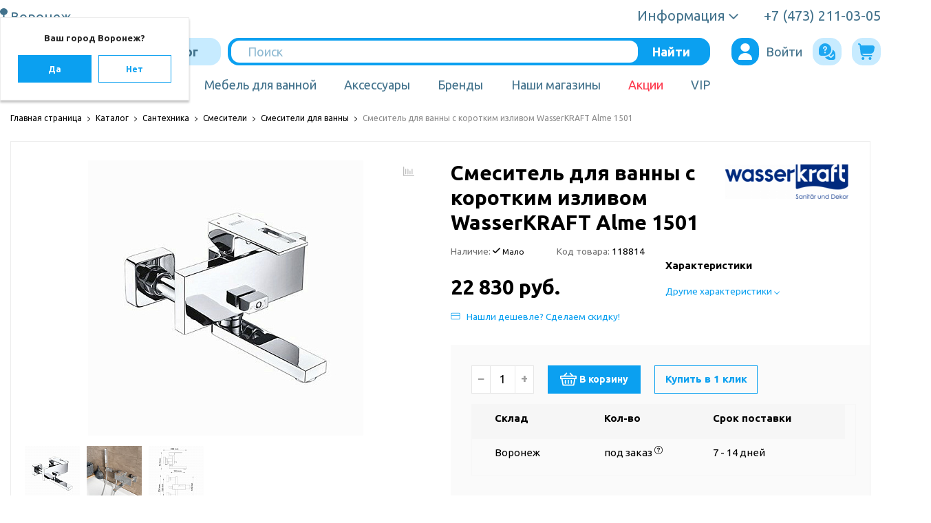

--- FILE ---
content_type: application/javascript; charset=UTF-8
request_url: https://www.ove-cfo.ru/local/templates/sotbit_origami/components/sotbit/catalog.bitrix.resale/origami_default/script.js?17389400023348
body_size: 713
content:
// import Swiper from "../../../../../sotbit_origami/assets/plugin/swiper5.2.0";

let buildTabsProductBlock = (function () {
    function buildTabsProductBlock () {
        document.addEventListener("DOMContentLoaded", function () {
            const blockWrapper = document.querySelector('.small-product-blocks');
            if (!blockWrapper) {
                return;
            }
            const productsBlock = Array.prototype.slice.call(blockWrapper.querySelectorAll('.small-product'));
            if (!productsBlock.length > 0) {
                return;
            }
            const tabs = document.createElement('div');
            tabs.classList.add('small-product__tabs-title');
            tabs.classList.add('swiper-container');
            tabs.innerHTML = '<div class="swiper-wrapper">' +
                '<div class="swiper-slide">' +
                '</div>' +
                '</div>';
            const listTitlesBlock = [];


            productsBlock.forEach(function (item, i) {
                const titleBlock = item.querySelector('.small-product__title');
                listTitlesBlock.push(titleBlock);
                tabs.querySelector('.swiper-slide').appendChild(titleBlock.cloneNode(true));
                titleBlock.style.display = 'none';
                item.style.display = 'none';
                if (i === 0) {
                    item.classList.add('active');
                    item.style.display = 'block';
                }
            });

            blockWrapper.insertBefore(tabs, blockWrapper.firstChild);
            new Swiper('.small-product__tabs-title', {
                slidesPerView: 'auto',
                freeMode: true,
            });

            const cloneTitleTabs = Array.prototype.slice.call(tabs.querySelectorAll('.small-product__title'));
            cloneTitleTabs.forEach(function (item, i) {
                if (i === 0) {
                    item.classList.add('active');
                }

                item.addEventListener('click', function () {
                    productsBlock.forEach(function (item) {
                        item.style.display = 'none';
                        item.classList.remove('active');
                    });
                    cloneTitleTabs.forEach(function (item) {
                        item.classList.remove('active');
                    });
                    productsBlock[i].classList.add('active');
                    productsBlock[i].style.display = 'block';
                    item.classList.add('active');
                });
            });
        });
    }
    function clipText(quantity) {
        document.addEventListener("DOMContentLoaded", function () {
            let itemName = document.getElementsByClassName('small-product-block__name-product');
            if (itemName.length > 0) {
                for (let i = 0; itemName.length > i; i++) {
                    let text = null;
                    if (itemName[i].innerText.length >= quantity) {
                        text = itemName[i].innerText.slice(0, quantity) + '...';
                    } else {
                        text = itemName[i].innerText;
                    }
                    itemName[i].textContent = text;
                }
            }
        });
    }
    clipText(34);
    return buildTabsProductBlock;
}) ();


--- FILE ---
content_type: image/svg+xml
request_url: https://www.ove-cfo.ru/local/templates/sotbit_origami/assets/img/logo_avatar_1.svg
body_size: 487
content:
<svg width="20" height="24" viewBox="0 0 20 24" fill="none" xmlns="http://www.w3.org/2000/svg">
<g clip-path="url(#clip0_3683_320)">
<path d="M9.99967 12C13.6816 12 16.6663 9.31371 16.6663 6C16.6663 2.68629 13.6816 0 9.99967 0C6.31778 0 3.33301 2.68629 3.33301 6C3.33301 9.31371 6.31778 12 9.99967 12Z" fill="white"/>
<path d="M10 14.0002C4.47969 14.0058 0.00625 18.0319 0 23.0002C0 23.5523 0.497396 24 1.11094 24H18.8885C19.5021 24 19.9995 23.5523 19.9995 23.0002C19.9932 18.0319 15.5198 14.0058 9.99948 14.0002H10Z" fill="white"/>
</g>
<defs>
<clipPath id="clip0_3683_320">
<rect width="20" height="24" fill="white"/>
</clipPath>
</defs>
</svg>


--- FILE ---
content_type: application/javascript; charset=UTF-8
request_url: https://www.ove-cfo.ru/local/templates/sotbit_origami/assets/js/perfect-scrollbar.js?173894000235831
body_size: 7713
content:


/*!
 * perfect-scrollbar v1.4.0
 * (c) 2018 Hyunje Jun
 * @license MIT
 */
(function (global, factory) {
	typeof exports === 'object' && typeof module !== 'undefined' ? module.exports = factory() :
	typeof define === 'function' && define.amd ? define(factory) :
	(global.PerfectScrollbar = factory());
}(this, (function () { 'use strict';

function get(element) {
  return getComputedStyle(element);
}

function set(element, obj) {
  for (var key in obj) {
    var val = obj[key];
    if (typeof val === 'number') {
      val = val + "px";
    }
    element.style[key] = val;
  }
  return element;
}
// --------------------custom-----------------
function div(className, container) {
  var div = document.createElement(container);
  div.className = className;
  return div;
}
// function div(className) {
//   var div = document.createElement('div');
//   div.className = className;
//   return div;
// }
// --------------------custom-----------------

var elMatches =
  typeof Element !== 'undefined' &&
  (Element.prototype.matches ||
    Element.prototype.webkitMatchesSelector ||
    Element.prototype.mozMatchesSelector ||
    Element.prototype.msMatchesSelector);

function matches(element, query) {
  if (!elMatches) {
    throw new Error('No element matching method supported');
  }

  return elMatches.call(element, query);
}

function remove(element) {
  if (element.remove) {
    element.remove();
  } else {
    if (element.parentNode) {
      element.parentNode.removeChild(element);
    }
  }
}

function queryChildren(element, selector) {
  return Array.prototype.filter.call(element.children, function (child) { return matches(child, selector); }
  );
}

var cls = {
  main: 'ps',
  element: {
    thumb: function (x) { return ("ps__thumb-" + x); },
    rail: function (x) { return ("ps__rail-" + x); },
    consuming: 'ps__child--consume',
  },
  state: {
    focus: 'ps--focus',
    clicking: 'ps--clicking',
    active: function (x) { return ("ps--active-" + x); },
    scrolling: function (x) { return ("ps--scrolling-" + x); },
  },
};

/*
 * Helper methods
 */
var scrollingClassTimeout = { x: null, y: null };

function addScrollingClass(i, x) {
  var classList = i.element.classList;
  var className = cls.state.scrolling(x);

  if (classList.contains(className)) {
    clearTimeout(scrollingClassTimeout[x]);
  } else {
    classList.add(className);
  }
}

function removeScrollingClass(i, x) {
  scrollingClassTimeout[x] = setTimeout(
    function () { return i.isAlive && i.element.classList.remove(cls.state.scrolling(x)); },
    i.settings.scrollingThreshold
  );
}

function setScrollingClassInstantly(i, x) {
  addScrollingClass(i, x);
  removeScrollingClass(i, x);
}

var EventElement = function EventElement(element) {
  this.element = element;
  this.handlers = {};
};

var prototypeAccessors = { isEmpty: { configurable: true } };

EventElement.prototype.bind = function bind (eventName, handler) {
  if (typeof this.handlers[eventName] === 'undefined') {
    this.handlers[eventName] = [];
  }
  this.handlers[eventName].push(handler);
  this.element.addEventListener(eventName, handler, false);
};

EventElement.prototype.unbind = function unbind (eventName, target) {
    var this$1 = this;

  this.handlers[eventName] = this.handlers[eventName].filter(function (handler) {
    if (target && handler !== target) {
      return true;
    }
    this$1.element.removeEventListener(eventName, handler, false);
    return false;
  });
};

EventElement.prototype.unbindAll = function unbindAll () {
    var this$1 = this;

  for (var name in this$1.handlers) {
    this$1.unbind(name);
  }
};

prototypeAccessors.isEmpty.get = function () {
    var this$1 = this;

  return Object.keys(this.handlers).every(
    function (key) { return this$1.handlers[key].length === 0; }
  );
};

Object.defineProperties( EventElement.prototype, prototypeAccessors );

var EventManager = function EventManager() {
  this.eventElements = [];
};

EventManager.prototype.eventElement = function eventElement (element) {
  var ee = this.eventElements.filter(function (ee) { return ee.element === element; })[0];
  if (!ee) {
    ee = new EventElement(element);
    this.eventElements.push(ee);
  }
  return ee;
};

EventManager.prototype.bind = function bind (element, eventName, handler) {
  this.eventElement(element).bind(eventName, handler);
};

EventManager.prototype.unbind = function unbind (element, eventName, handler) {
  var ee = this.eventElement(element);
  ee.unbind(eventName, handler);

  if (ee.isEmpty) {
    // remove
    this.eventElements.splice(this.eventElements.indexOf(ee), 1);
  }
};

EventManager.prototype.unbindAll = function unbindAll () {
  this.eventElements.forEach(function (e) { return e.unbindAll(); });
  this.eventElements = [];
};

EventManager.prototype.once = function once (element, eventName, handler) {
  var ee = this.eventElement(element);
  var onceHandler = function (evt) {
    ee.unbind(eventName, onceHandler);
    handler(evt);
  };
  ee.bind(eventName, onceHandler);
};

function createEvent(name) {
  if (typeof window.CustomEvent === 'function') {
    return new CustomEvent(name);
  } else {
    var evt = document.createEvent('CustomEvent');
    evt.initCustomEvent(name, false, false, undefined);
    return evt;
  }
}

var processScrollDiff = function(
  i,
  axis,
  diff,
  useScrollingClass,
  forceFireReachEvent
) {
  if ( useScrollingClass === void 0 ) useScrollingClass = true;
  if ( forceFireReachEvent === void 0 ) forceFireReachEvent = false;

  var fields;
  if (axis === 'top') {
    fields = [
      'contentHeight',
      'containerHeight',
      'scrollTop',
      'y',
      'up',
      'down' ];
  } else if (axis === 'left') {
    fields = [
      'contentWidth',
      'containerWidth',
      'scrollLeft',
      'x',
      'left',
      'right' ];
  } else {
    throw new Error('A proper axis should be provided');
  }

  processScrollDiff$1(i, diff, fields, useScrollingClass, forceFireReachEvent);
};

function processScrollDiff$1(
  i,
  diff,
  ref,
  useScrollingClass,
  forceFireReachEvent
) {
  var contentHeight = ref[0];
  var containerHeight = ref[1];
  var scrollTop = ref[2];
  var y = ref[3];
  var up = ref[4];
  var down = ref[5];
  if ( useScrollingClass === void 0 ) useScrollingClass = true;
  if ( forceFireReachEvent === void 0 ) forceFireReachEvent = false;

  var element = i.element;

  // reset reach
  i.reach[y] = null;

  // 1 for subpixel rounding
  if (element[scrollTop] < 1) {
    i.reach[y] = 'start';
  }

  // 1 for subpixel rounding
  if (element[scrollTop] > i[contentHeight] - i[containerHeight] - 1) {
    i.reach[y] = 'end';
  }

  if (diff) {
    element.dispatchEvent(createEvent(("ps-scroll-" + y)));

    if (diff < 0) {
      element.dispatchEvent(createEvent(("ps-scroll-" + up)));
    } else if (diff > 0) {
      element.dispatchEvent(createEvent(("ps-scroll-" + down)));
    }

    if (useScrollingClass) {
      setScrollingClassInstantly(i, y);
    }
  }

  if (i.reach[y] && (diff || forceFireReachEvent)) {
    element.dispatchEvent(createEvent(("ps-" + y + "-reach-" + (i.reach[y]))));
  }
}

function toInt(x) {
  return parseInt(x, 10) || 0;
}

function isEditable(el) {
  return (
    matches(el, 'input,[contenteditable]') ||
    matches(el, 'select,[contenteditable]') ||
    matches(el, 'textarea,[contenteditable]') ||
    matches(el, 'button,[contenteditable]')
  );
}

function outerWidth(element) {
  var styles = get(element);
  return (
    toInt(styles.width) +
    toInt(styles.paddingLeft) +
    toInt(styles.paddingRight) +
    toInt(styles.borderLeftWidth) +
    toInt(styles.borderRightWidth)
  );
}

var env = {
  isWebKit:
    typeof document !== 'undefined' &&
    'WebkitAppearance' in document.documentElement.style,
  supportsTouch:
    typeof window !== 'undefined' &&
    ('ontouchstart' in window ||
      (window.DocumentTouch && document instanceof window.DocumentTouch)),
  supportsIePointer:
    typeof navigator !== 'undefined' && navigator.msMaxTouchPoints,
  isChrome:
    typeof navigator !== 'undefined' &&
    /Chrome/i.test(navigator && navigator.userAgent),
};

var updateGeometry = function(i) {
  var element = i.element;
  var roundedScrollTop = Math.floor(element.scrollTop);

  i.containerWidth = element.clientWidth;
  i.containerHeight = element.clientHeight;
  i.contentWidth = element.scrollWidth;
  i.contentHeight = element.scrollHeight;

  if (!element.contains(i.scrollbarXRail)) {
    // clean up and append
    queryChildren(element, cls.element.rail('x')).forEach(function (el) { return remove(el); }
    );
    element.appendChild(i.scrollbarXRail);
  }
  if (!element.contains(i.scrollbarYRail)) {
    // clean up and append
    queryChildren(element, cls.element.rail('y')).forEach(function (el) { return remove(el); }
    );
    element.appendChild(i.scrollbarYRail);
  }

  if (
    !i.settings.suppressScrollX &&
    i.containerWidth + i.settings.scrollXMarginOffset < i.contentWidth
  ) {
    i.scrollbarXActive = true;
    i.railXWidth = i.containerWidth - i.railXMarginWidth;
    i.railXRatio = i.containerWidth / i.railXWidth;
    i.scrollbarXWidth = getThumbSize(
      i,
      toInt(i.railXWidth * i.containerWidth / i.contentWidth)
    );
    i.scrollbarXLeft = toInt(
      (i.negativeScrollAdjustment + element.scrollLeft) *
        (i.railXWidth - i.scrollbarXWidth) /
        (i.contentWidth - i.containerWidth)
    );
  } else {
    i.scrollbarXActive = false;
  }

  if (
    !i.settings.suppressScrollY &&
    i.containerHeight + i.settings.scrollYMarginOffset < i.contentHeight
  ) {
    i.scrollbarYActive = true;
    i.railYHeight = i.containerHeight - i.railYMarginHeight;
    i.railYRatio = i.containerHeight / i.railYHeight;
    i.scrollbarYHeight = getThumbSize(
      i,
      toInt(i.railYHeight * i.containerHeight / i.contentHeight)
    );
    i.scrollbarYTop = toInt(
      roundedScrollTop *
        (i.railYHeight - i.scrollbarYHeight) /
        (i.contentHeight - i.containerHeight)
    );
  } else {
    i.scrollbarYActive = false;
  }

  if (i.scrollbarXLeft >= i.railXWidth - i.scrollbarXWidth) {
    i.scrollbarXLeft = i.railXWidth - i.scrollbarXWidth;
  }
  if (i.scrollbarYTop >= i.railYHeight - i.scrollbarYHeight) {
    i.scrollbarYTop = i.railYHeight - i.scrollbarYHeight;
  }

  updateCss(element, i);

  if (i.scrollbarXActive) {
    element.classList.add(cls.state.active('x'));
  } else {
    element.classList.remove(cls.state.active('x'));
    i.scrollbarXWidth = 0;
    i.scrollbarXLeft = 0;
    element.scrollLeft = 0;
  }
  if (i.scrollbarYActive) {
    element.classList.add(cls.state.active('y'));
  } else {
    element.classList.remove(cls.state.active('y'));
    i.scrollbarYHeight = 0;
    i.scrollbarYTop = 0;
    element.scrollTop = 0;
  }
};

function getThumbSize(i, thumbSize) {
  if (i.settings.minScrollbarLength) {
    thumbSize = Math.max(thumbSize, i.settings.minScrollbarLength);
  }
  if (i.settings.maxScrollbarLength) {
    thumbSize = Math.min(thumbSize, i.settings.maxScrollbarLength);
  }
  return thumbSize;
}

function updateCss(element, i) {
  var xRailOffset = { width: i.railXWidth };
  var roundedScrollTop = Math.floor(element.scrollTop);

  if (i.isRtl) {
    xRailOffset.left =
      i.negativeScrollAdjustment +
      element.scrollLeft +
      i.containerWidth -
      i.contentWidth;
  } else {
    xRailOffset.left = element.scrollLeft;
  }
  if (i.isScrollbarXUsingBottom) {
    xRailOffset.bottom = i.scrollbarXBottom - roundedScrollTop;
  } else {
    xRailOffset.top = i.scrollbarXTop + roundedScrollTop;
  }
  set(i.scrollbarXRail, xRailOffset);

  var yRailOffset = { top: roundedScrollTop, height: i.railYHeight };
  if (i.isScrollbarYUsingRight) {
    if (i.isRtl) {
      yRailOffset.right =
        i.contentWidth -
        (i.negativeScrollAdjustment + element.scrollLeft) -
        i.scrollbarYRight -
        i.scrollbarYOuterWidth;
    } else {
      yRailOffset.right = i.scrollbarYRight - element.scrollLeft;
    }
  } else {
    if (i.isRtl) {
      yRailOffset.left =
        i.negativeScrollAdjustment +
        element.scrollLeft +
        i.containerWidth * 2 -
        i.contentWidth -
        i.scrollbarYLeft -
        i.scrollbarYOuterWidth;
    } else {
      yRailOffset.left = i.scrollbarYLeft + element.scrollLeft;
    }
  }
  set(i.scrollbarYRail, yRailOffset);

  set(i.scrollbarX, {
    left: i.scrollbarXLeft,
    width: i.scrollbarXWidth - i.railBorderXWidth,
  });
  set(i.scrollbarY, {
    top: i.scrollbarYTop,
    height: i.scrollbarYHeight - i.railBorderYWidth,
  });
}

var clickRail = function(i) {
  i.event.bind(i.scrollbarY, 'mousedown', function (e) { return e.stopPropagation(); });
  i.event.bind(i.scrollbarYRail, 'mousedown', function (e) {
    var positionTop =
      e.pageY -
      window.pageYOffset -
      i.scrollbarYRail.getBoundingClientRect().top;
    var direction = positionTop > i.scrollbarYTop ? 1 : -1;

    i.element.scrollTop += direction * i.containerHeight;
    updateGeometry(i);

    e.stopPropagation();
  });

  i.event.bind(i.scrollbarX, 'mousedown', function (e) { return e.stopPropagation(); });
  i.event.bind(i.scrollbarXRail, 'mousedown', function (e) {
    var positionLeft =
      e.pageX -
      window.pageXOffset -
      i.scrollbarXRail.getBoundingClientRect().left;
    var direction = positionLeft > i.scrollbarXLeft ? 1 : -1;

    i.element.scrollLeft += direction * i.containerWidth;
    updateGeometry(i);

    e.stopPropagation();
  });
};

var dragThumb = function(i) {
  bindMouseScrollHandler(i, [
    'containerWidth',
    'contentWidth',
    'pageX',
    'railXWidth',
    'scrollbarX',
    'scrollbarXWidth',
    'scrollLeft',
    'x',
    'scrollbarXRail' ]);
  bindMouseScrollHandler(i, [
    'containerHeight',
    'contentHeight',
    'pageY',
    'railYHeight',
    'scrollbarY',
    'scrollbarYHeight',
    'scrollTop',
    'y',
    'scrollbarYRail' ]);
};

function bindMouseScrollHandler(
  i,
  ref
) {
  var containerHeight = ref[0];
  var contentHeight = ref[1];
  var pageY = ref[2];
  var railYHeight = ref[3];
  var scrollbarY = ref[4];
  var scrollbarYHeight = ref[5];
  var scrollTop = ref[6];
  var y = ref[7];
  var scrollbarYRail = ref[8];

  var element = i.element;

  var startingScrollTop = null;
  var startingMousePageY = null;
  var scrollBy = null;

  function mouseMoveHandler(e) {
    element[scrollTop] =
      startingScrollTop + scrollBy * (e[pageY] - startingMousePageY);
    addScrollingClass(i, y);
    updateGeometry(i);

    e.stopPropagation();
    e.preventDefault();
  }

  function mouseUpHandler() {
    removeScrollingClass(i, y);
    i[scrollbarYRail].classList.remove(cls.state.clicking);
    i.event.unbind(i.ownerDocument, 'mousemove', mouseMoveHandler);
  }

  i.event.bind(i[scrollbarY], 'mousedown', function (e) {
    startingScrollTop = element[scrollTop];
    startingMousePageY = e[pageY];
    scrollBy =
      (i[contentHeight] - i[containerHeight]) /
      (i[railYHeight] - i[scrollbarYHeight]);

    i.event.bind(i.ownerDocument, 'mousemove', mouseMoveHandler);
    i.event.once(i.ownerDocument, 'mouseup', mouseUpHandler);

    i[scrollbarYRail].classList.add(cls.state.clicking);

    e.stopPropagation();
    e.preventDefault();
  });
}

var keyboard = function(i) {
  var element = i.element;

  var elementHovered = function () { return matches(element, ':hover'); };
  var scrollbarFocused = function () { return matches(i.scrollbarX, ':focus') || matches(i.scrollbarY, ':focus'); };

  function shouldPreventDefault(deltaX, deltaY) {
    var scrollTop = Math.floor(element.scrollTop);
    if (deltaX === 0) {
      if (!i.scrollbarYActive) {
        return false;
      }
      if (
        (scrollTop === 0 && deltaY > 0) ||
        (scrollTop >= i.contentHeight - i.containerHeight && deltaY < 0)
      ) {
        return !i.settings.wheelPropagation;
      }
    }

    var scrollLeft = element.scrollLeft;
    if (deltaY === 0) {
      if (!i.scrollbarXActive) {
        return false;
      }
      if (
        (scrollLeft === 0 && deltaX < 0) ||
        (scrollLeft >= i.contentWidth - i.containerWidth && deltaX > 0)
      ) {
        return !i.settings.wheelPropagation;
      }
    }
    return true;
  }

  i.event.bind(i.ownerDocument, 'keydown', function (e) {
    if (
      (e.isDefaultPrevented && e.isDefaultPrevented()) ||
      e.defaultPrevented
    ) {
      return;
    }

    if (!elementHovered() && !scrollbarFocused()) {
      return;
    }

    var activeElement = document.activeElement
      ? document.activeElement
      : i.ownerDocument.activeElement;
    if (activeElement) {
      if (activeElement.tagName === 'IFRAME') {
        activeElement = activeElement.contentDocument.activeElement;
      } else {
        // go deeper if element is a webcomponent
        while (activeElement.shadowRoot) {
          activeElement = activeElement.shadowRoot.activeElement;
        }
      }
      if (isEditable(activeElement)) {
        return;
      }
    }

    var deltaX = 0;
    var deltaY = 0;

    switch (e.which) {
      case 37: // left
        if (e.metaKey) {
          deltaX = -i.contentWidth;
        } else if (e.altKey) {
          deltaX = -i.containerWidth;
        } else {
          deltaX = -30;
        }
        break;
      case 38: // up
        if (e.metaKey) {
          deltaY = i.contentHeight;
        } else if (e.altKey) {
          deltaY = i.containerHeight;
        } else {
          deltaY = 30;
        }
        break;
      case 39: // right
        if (e.metaKey) {
          deltaX = i.contentWidth;
        } else if (e.altKey) {
          deltaX = i.containerWidth;
        } else {
          deltaX = 30;
        }
        break;
      case 40: // down
        if (e.metaKey) {
          deltaY = -i.contentHeight;
        } else if (e.altKey) {
          deltaY = -i.containerHeight;
        } else {
          deltaY = -30;
        }
        break;
      case 32: // space bar
        if (e.shiftKey) {
          deltaY = i.containerHeight;
        } else {
          deltaY = -i.containerHeight;
        }
        break;
      case 33: // page up
        deltaY = i.containerHeight;
        break;
      case 34: // page down
        deltaY = -i.containerHeight;
        break;
      case 36: // home
        deltaY = i.contentHeight;
        break;
      case 35: // end
        deltaY = -i.contentHeight;
        break;
      default:
        return;
    }

    if (i.settings.suppressScrollX && deltaX !== 0) {
      return;
    }
    if (i.settings.suppressScrollY && deltaY !== 0) {
      return;
    }

    element.scrollTop -= deltaY;
    element.scrollLeft += deltaX;
    updateGeometry(i);

    if (shouldPreventDefault(deltaX, deltaY)) {
      e.preventDefault();
    }
  });
};

var wheel = function(i) {
  var element = i.element;

  function shouldPreventDefault(deltaX, deltaY) {
    var roundedScrollTop = Math.floor(element.scrollTop);
    var isTop = element.scrollTop === 0;
    var isBottom =
      roundedScrollTop + element.offsetHeight === element.scrollHeight;
    var isLeft = element.scrollLeft === 0;
    var isRight =
      element.scrollLeft + element.offsetWidth === element.scrollWidth;

    var hitsBound;

    // pick axis with primary direction
    if (Math.abs(deltaY) > Math.abs(deltaX)) {
      hitsBound = isTop || isBottom;
    } else {
      hitsBound = isLeft || isRight;
    }

    return hitsBound ? !i.settings.wheelPropagation : true;
  }

  function getDeltaFromEvent(e) {
    var deltaX = e.deltaX;
    var deltaY = -1 * e.deltaY;

    if (typeof deltaX === 'undefined' || typeof deltaY === 'undefined') {
      // OS X Safari
      deltaX = -1 * e.wheelDeltaX / 6;
      deltaY = e.wheelDeltaY / 6;
    }

    if (e.deltaMode && e.deltaMode === 1) {
      // Firefox in deltaMode 1: Line scrolling
      deltaX *= 10;
      deltaY *= 10;
    }

    if (deltaX !== deltaX && deltaY !== deltaY /* NaN checks */) {
      // IE in some mouse drivers
      deltaX = 0;
      deltaY = e.wheelDelta;
    }

    if (e.shiftKey) {
      // reverse axis with shift key
      return [-deltaY, -deltaX];
    }
    return [deltaX, deltaY];
  }

  function shouldBeConsumedByChild(target, deltaX, deltaY) {
    // FIXME: this is a workaround for <select> issue in FF and IE #571
    if (!env.isWebKit && element.querySelector('select:focus')) {
      return true;
    }

    if (!element.contains(target)) {
      return false;
    }

    var cursor = target;

    while (cursor && cursor !== element) {
      if (cursor.classList.contains(cls.element.consuming)) {
        return true;
      }

      var style = get(cursor);
      var overflow = [style.overflow, style.overflowX, style.overflowY].join(
        ''
      );

      // if scrollable
      if (overflow.match(/(scroll|auto)/)) {
        var maxScrollTop = cursor.scrollHeight - cursor.clientHeight;
        if (maxScrollTop > 0) {
          if (
            !(cursor.scrollTop === 0 && deltaY > 0) &&
            !(cursor.scrollTop === maxScrollTop && deltaY < 0)
          ) {
            return true;
          }
        }
        var maxScrollLeft = cursor.scrollWidth - cursor.clientWidth;
        if (maxScrollLeft > 0) {
          if (
            !(cursor.scrollLeft === 0 && deltaX < 0) &&
            !(cursor.scrollLeft === maxScrollLeft && deltaX > 0)
          ) {
            return true;
          }
        }
      }

      cursor = cursor.parentNode;
    }

    return false;
  }

  function mousewheelHandler(e) {
    var ref = getDeltaFromEvent(e);
    var deltaX = ref[0];
    var deltaY = ref[1];

    if (shouldBeConsumedByChild(e.target, deltaX, deltaY)) {
      return;
    }

    var shouldPrevent = false;
    if (!i.settings.useBothWheelAxes) {
      // deltaX will only be used for horizontal scrolling and deltaY will
      // only be used for vertical scrolling - this is the default
      element.scrollTop -= deltaY * i.settings.wheelSpeed;
      element.scrollLeft += deltaX * i.settings.wheelSpeed;
    } else if (i.scrollbarYActive && !i.scrollbarXActive) {
      // only vertical scrollbar is active and useBothWheelAxes option is
      // active, so let's scroll vertical bar using both mouse wheel axes
      if (deltaY) {
        element.scrollTop -= deltaY * i.settings.wheelSpeed;
      } else {
        element.scrollTop += deltaX * i.settings.wheelSpeed;
      }
      shouldPrevent = true;
    } else if (i.scrollbarXActive && !i.scrollbarYActive) {
      // useBothWheelAxes and only horizontal bar is active, so use both
      // wheel axes for horizontal bar
      if (deltaX) {
        element.scrollLeft += deltaX * i.settings.wheelSpeed;
      } else {
        element.scrollLeft -= deltaY * i.settings.wheelSpeed;
      }
      shouldPrevent = true;
    }

    updateGeometry(i);

    shouldPrevent = shouldPrevent || shouldPreventDefault(deltaX, deltaY);
    if (shouldPrevent && !e.ctrlKey) {
      e.stopPropagation();
      e.preventDefault();
    }
  }

  if (typeof window.onwheel !== 'undefined') {
    i.event.bind(element, 'wheel', mousewheelHandler);
  } else if (typeof window.onmousewheel !== 'undefined') {
    i.event.bind(element, 'mousewheel', mousewheelHandler);
  }
};

var touch = function(i) {
  if (!env.supportsTouch && !env.supportsIePointer) {
    return;
  }

  var element = i.element;

  function shouldPrevent(deltaX, deltaY) {
    var scrollTop = Math.floor(element.scrollTop);
    var scrollLeft = element.scrollLeft;
    var magnitudeX = Math.abs(deltaX);
    var magnitudeY = Math.abs(deltaY);

    if (magnitudeY > magnitudeX) {
      // user is perhaps trying to swipe up/down the page

      if (
        (deltaY < 0 && scrollTop === i.contentHeight - i.containerHeight) ||
        (deltaY > 0 && scrollTop === 0)
      ) {
        // set prevent for mobile Chrome refresh
        return window.scrollY === 0 && deltaY > 0 && env.isChrome;
      }
    } else if (magnitudeX > magnitudeY) {
      // user is perhaps trying to swipe left/right across the page

      if (
        (deltaX < 0 && scrollLeft === i.contentWidth - i.containerWidth) ||
        (deltaX > 0 && scrollLeft === 0)
      ) {
        return true;
      }
    }

    return true;
  }

  function applyTouchMove(differenceX, differenceY) {
    element.scrollTop -= differenceY;
    element.scrollLeft -= differenceX;

    updateGeometry(i);
  }

  var startOffset = {};
  var startTime = 0;
  var speed = {};
  var easingLoop = null;

  function getTouch(e) {
    if (e.targetTouches) {
      return e.targetTouches[0];
    } else {
      // Maybe IE pointer
      return e;
    }
  }

  function shouldHandle(e) {
    if (e.pointerType && e.pointerType === 'pen' && e.buttons === 0) {
      return false;
    }
    if (e.targetTouches && e.targetTouches.length === 1) {
      return true;
    }
    if (
      e.pointerType &&
      e.pointerType !== 'mouse' &&
      e.pointerType !== e.MSPOINTER_TYPE_MOUSE
    ) {
      return true;
    }
    return false;
  }

  function touchStart(e) {
    if (!shouldHandle(e)) {
      return;
    }

    var touch = getTouch(e);

    startOffset.pageX = touch.pageX;
    startOffset.pageY = touch.pageY;

    startTime = new Date().getTime();

    if (easingLoop !== null) {
      clearInterval(easingLoop);
    }
  }

  function shouldBeConsumedByChild(target, deltaX, deltaY) {
    if (!element.contains(target)) {
      return false;
    }

    var cursor = target;

    while (cursor && cursor !== element) {
      if (cursor.classList.contains(cls.element.consuming)) {
        return true;
      }

      var style = get(cursor);
      var overflow = [style.overflow, style.overflowX, style.overflowY].join(
        ''
      );

      // if scrollable
      if (overflow.match(/(scroll|auto)/)) {
        var maxScrollTop = cursor.scrollHeight - cursor.clientHeight;
        if (maxScrollTop > 0) {
          if (
            !(cursor.scrollTop === 0 && deltaY > 0) &&
            !(cursor.scrollTop === maxScrollTop && deltaY < 0)
          ) {
            return true;
          }
        }
        var maxScrollLeft = cursor.scrollLeft - cursor.clientWidth;
        if (maxScrollLeft > 0) {
          if (
            !(cursor.scrollLeft === 0 && deltaX < 0) &&
            !(cursor.scrollLeft === maxScrollLeft && deltaX > 0)
          ) {
            return true;
          }
        }
      }

      cursor = cursor.parentNode;
    }

    return false;
  }

  function touchMove(e) {
    if (shouldHandle(e)) {
      var touch = getTouch(e);

      var currentOffset = { pageX: touch.pageX, pageY: touch.pageY };

      var differenceX = currentOffset.pageX - startOffset.pageX;
      var differenceY = currentOffset.pageY - startOffset.pageY;

      if (shouldBeConsumedByChild(e.target, differenceX, differenceY)) {
        return;
      }

      applyTouchMove(differenceX, differenceY);
      startOffset = currentOffset;

      var currentTime = new Date().getTime();

      var timeGap = currentTime - startTime;
      if (timeGap > 0) {
        speed.x = differenceX / timeGap;
        speed.y = differenceY / timeGap;
        startTime = currentTime;
      }

      if (e.cancelable && shouldPrevent(differenceX, differenceY)) {
        e.preventDefault();
      }
    }
  }
  function touchEnd() {
    if (i.settings.swipeEasing) {
      clearInterval(easingLoop);
      easingLoop = setInterval(function() {
        if (i.isInitialized) {
          clearInterval(easingLoop);
          return;
        }

        if (!speed.x && !speed.y) {
          clearInterval(easingLoop);
          return;
        }

        if (Math.abs(speed.x) < 0.01 && Math.abs(speed.y) < 0.01) {
          clearInterval(easingLoop);
          return;
        }

        applyTouchMove(speed.x * 30, speed.y * 30);

        speed.x *= 0.8;
        speed.y *= 0.8;
      }, 10);
    }
  }

  if (env.supportsTouch) {
    i.event.bind(element, 'touchstart', touchStart);
    i.event.bind(element, 'touchmove', touchMove);
    i.event.bind(element, 'touchend', touchEnd);
  } else if (env.supportsIePointer) {
    if (window.PointerEvent) {
      i.event.bind(element, 'pointerdown', touchStart);
      i.event.bind(element, 'pointermove', touchMove);
      i.event.bind(element, 'pointerup', touchEnd);
    } else if (window.MSPointerEvent) {
      i.event.bind(element, 'MSPointerDown', touchStart);
      i.event.bind(element, 'MSPointerMove', touchMove);
      i.event.bind(element, 'MSPointerUp', touchEnd);
    }
  }
};

var defaultSettings = function () { return ({
  handlers: ['click-rail', 'drag-thumb', 'keyboard', 'wheel', 'touch'],
  maxScrollbarLength: null,
  minScrollbarLength: null,
  scrollingThreshold: 1000,
  scrollXMarginOffset: 0,
  scrollYMarginOffset: 0,
  suppressScrollX: false,
  suppressScrollY: false,
  swipeEasing: true,
  useBothWheelAxes: false,
  wheelPropagation: true,
  wheelSpeed: 1,
}); };

var handlers = {
  'click-rail': clickRail,
  'drag-thumb': dragThumb,
  keyboard: keyboard,
  wheel: wheel,
  touch: touch,
};

var PerfectScrollbar = function PerfectScrollbar(element, userSettings) {
  var this$1 = this;
  if ( userSettings === void 0 ) userSettings = {};

  if (typeof element === 'string') {
    element = document.querySelector(element);
  }

  if (!element || !element.nodeName) {
    throw new Error('no element is specified to initialize PerfectScrollbar');
  }

  this.element = element;

  element.classList.add(cls.main);

  this.settings = defaultSettings();
  for (var key in userSettings) {
    this$1.settings[key] = userSettings[key];
  }

  this.containerWidth = null;
  this.containerHeight = null;
  this.contentWidth = null;
  this.contentHeight = null;

// -------------------------------custom----------------------------
  this.tagContainer = userSettings.typeContainer || 'div';
// -------------------------------custom----------------------------
  

  var focus = function () { return element.classList.add(cls.state.focus); };
  var blur = function () { return element.classList.remove(cls.state.focus); };

  this.isRtl = get(element).direction === 'rtl';
  this.isNegativeScroll = (function () {
    var originalScrollLeft = element.scrollLeft;
    var result = null;
    element.scrollLeft = -1;
    result = element.scrollLeft < 0;
    element.scrollLeft = originalScrollLeft;
    return result;
  })();
  this.negativeScrollAdjustment = this.isNegativeScroll
    ? element.scrollWidth - element.clientWidth
    : 0;
  this.event = new EventManager();
  this.ownerDocument = element.ownerDocument || document;
  
  this.scrollbarXRail = div(cls.element.rail('x'), this.tagContainer);
  element.appendChild(this.scrollbarXRail);
  this.scrollbarX = div(cls.element.thumb('x'), 'div');
  this.scrollbarXRail.appendChild(this.scrollbarX);
  this.scrollbarX.setAttribute('tabindex', 0);
  this.event.bind(this.scrollbarX, 'focus', focus);
  this.event.bind(this.scrollbarX, 'blur', blur);
  this.scrollbarXActive = null;
  this.scrollbarXWidth = null;
  this.scrollbarXLeft = null;
  var railXStyle = get(this.scrollbarXRail);
  this.scrollbarXBottom = parseInt(railXStyle.bottom, 10);
  if (isNaN(this.scrollbarXBottom)) {
    this.isScrollbarXUsingBottom = false;
    this.scrollbarXTop = toInt(railXStyle.top);
  } else {
    this.isScrollbarXUsingBottom = true;
  }
  this.railBorderXWidth =
    toInt(railXStyle.borderLeftWidth) + toInt(railXStyle.borderRightWidth);
  // Set rail to display:block to calculate margins
  set(this.scrollbarXRail, { display: 'block' });
  this.railXMarginWidth =
    toInt(railXStyle.marginLeft) + toInt(railXStyle.marginRight);
  set(this.scrollbarXRail, { display: '' });
  this.railXWidth = null;
  this.railXRatio = null;

  this.scrollbarYRail = div(cls.element.rail('y'), this.tagContainer);
  element.appendChild(this.scrollbarYRail);
  this.scrollbarY = div(cls.element.thumb('y'), 'div');
  this.scrollbarYRail.appendChild(this.scrollbarY);
  this.scrollbarY.setAttribute('tabindex', 0);
  this.event.bind(this.scrollbarY, 'focus', focus);
  this.event.bind(this.scrollbarY, 'blur', blur);
  this.scrollbarYActive = null;
  this.scrollbarYHeight = null;
  this.scrollbarYTop = null;
  var railYStyle = get(this.scrollbarYRail);
  this.scrollbarYRight = parseInt(railYStyle.right, 10);
  if (isNaN(this.scrollbarYRight)) {
    this.isScrollbarYUsingRight = false;
    this.scrollbarYLeft = toInt(railYStyle.left);
  } else {
    this.isScrollbarYUsingRight = true;
  }
  this.scrollbarYOuterWidth = this.isRtl ? outerWidth(this.scrollbarY) : null;
  this.railBorderYWidth =
    toInt(railYStyle.borderTopWidth) + toInt(railYStyle.borderBottomWidth);
  set(this.scrollbarYRail, { display: 'block' });
  this.railYMarginHeight =
    toInt(railYStyle.marginTop) + toInt(railYStyle.marginBottom);
  set(this.scrollbarYRail, { display: '' });
  this.railYHeight = null;
  this.railYRatio = null;

  this.reach = {
    x:
      element.scrollLeft <= 0
        ? 'start'
        : element.scrollLeft >= this.contentWidth - this.containerWidth
          ? 'end'
          : null,
    y:
      element.scrollTop <= 0
        ? 'start'
        : element.scrollTop >= this.contentHeight - this.containerHeight
          ? 'end'
          : null,
  };

  this.isAlive = true;

  this.settings.handlers.forEach(function (handlerName) { return handlers[handlerName](this$1); });

  this.lastScrollTop = Math.floor(element.scrollTop); // for onScroll only
  this.lastScrollLeft = element.scrollLeft; // for onScroll only
  this.event.bind(this.element, 'scroll', function (e) { return this$1.onScroll(e); });
  updateGeometry(this);
};

PerfectScrollbar.prototype.update = function update () {
  if (!this.isAlive) {
    return;
  }

  // Recalcuate negative scrollLeft adjustment
  this.negativeScrollAdjustment = this.isNegativeScroll
    ? this.element.scrollWidth - this.element.clientWidth
    : 0;

  // Recalculate rail margins
  set(this.scrollbarXRail, { display: 'block' });
  set(this.scrollbarYRail, { display: 'block' });
  this.railXMarginWidth =
    toInt(get(this.scrollbarXRail).marginLeft) +
    toInt(get(this.scrollbarXRail).marginRight);
  this.railYMarginHeight =
    toInt(get(this.scrollbarYRail).marginTop) +
    toInt(get(this.scrollbarYRail).marginBottom);

  // Hide scrollbars not to affect scrollWidth and scrollHeight
  set(this.scrollbarXRail, { display: 'none' });
  set(this.scrollbarYRail, { display: 'none' });

  updateGeometry(this);

  processScrollDiff(this, 'top', 0, false, true);
  processScrollDiff(this, 'left', 0, false, true);

  set(this.scrollbarXRail, { display: '' });
  set(this.scrollbarYRail, { display: '' });
};

PerfectScrollbar.prototype.onScroll = function onScroll (e) {
  if (!this.isAlive) {
    return;
  }

  updateGeometry(this);
  processScrollDiff(this, 'top', this.element.scrollTop - this.lastScrollTop);
  processScrollDiff(
    this,
    'left',
    this.element.scrollLeft - this.lastScrollLeft
  );

  this.lastScrollTop = Math.floor(this.element.scrollTop);
  this.lastScrollLeft = this.element.scrollLeft;
};

PerfectScrollbar.prototype.destroy = function destroy () {
  if (!this.isAlive) {
    return;
  }

  this.event.unbindAll();
  remove(this.scrollbarX);
  remove(this.scrollbarY);
  remove(this.scrollbarXRail);
  remove(this.scrollbarYRail);
  this.removePsClasses();

  // unset elements
  this.element = null;
  this.scrollbarX = null;
  this.scrollbarY = null;
  this.scrollbarXRail = null;
  this.scrollbarYRail = null;

  this.isAlive = false;
};

PerfectScrollbar.prototype.removePsClasses = function removePsClasses () {
  this.element.className = this.element.className
    .split(' ')
    .filter(function (name) { return !name.match(/^ps([-_].+|)$/); })
    .join(' ');
};

return PerfectScrollbar;

})));


--- FILE ---
content_type: application/javascript; charset=UTF-8
request_url: https://www.ove-cfo.ru/local/templates/sotbit_origami/components/sotbit/regions.choose/origami_combine/script.js?174490107917479
body_size: 3039
content:
window.SotbitRegions = function (arParams) {

    let wrap = document.querySelector(".select-city__dropdown-wrap"),
        modal = document.querySelector(".select-city__modal"),
        overlay = document.querySelector(".modal__overlay"),
        yes = document.querySelector(".select-city__dropdown__choose__yes"),
        no = document.querySelector(".select-city__dropdown__choose__no"),
        textCity = document.querySelector(".select-city__block__text-city__js"),
        params = JSON.parse(arParams.arParams),
        WINDOW_SIZE = 1023,
        isState = isMobile();
    let response;

    function isMobile() {
        if (window.innerWidth >= WINDOW_SIZE) {
            return false;
        } else {
            return true;
        }
    }

    function trigerPopup() {
        isState = isMobile();
        let body = document.querySelector('body')
        let oldContainer = modal.parentElement;
        let oldPosition = modal.nextElementSibling;
        if (window.innerWidth >= WINDOW_SIZE) {
            oldContainer.insertBefore(modal, oldPosition);
        } else {
            setTimeout(function () {
                body.appendChild(modal);
            }, 1000);
        }
    };

    window.addEventListener('resize', function () {
        if (isState !== isMobile()) {
            trigerPopup();
        }
    });

    trigerPopup();

    yes.addEventListener('click', function (e) {
            createMainLoader($('body'));
            e.preventDefault();
            wrap.style.display = 'none';

            if (params.FROM_LOCATION === 'Y')
            {
                var idLocation = yes.dataset.id;
                var idRegion = yes.dataset.regionId;
                var codeRegion = yes.dataset.code;

                setCookie('sotbit_regions_location_id',idLocation,{'domain': '.' + arParams.rootDomain, 'expires': 31536000});
                setCookie('sotbit_regions_city_choosed','Y',{'domain': '.' + arParams.rootDomain, 'expires': 31536000});
                setCookie('sotbit_regions_id', idRegion,{'domain': '.' + arParams.rootDomain});
                if(arParams.singleDomain != 'Y' && codeRegion)
                    document.location.href = codeRegion;
                removeMainLoader();

            } else {

                setCookie('sotbit_regions_city_choosed', 'Y', {'domain': '.' + arParams.rootDomain, 'expires': 31536000});
                setCookie('sotbit_regions_id', yes.dataset.id, {'domain': arParams.rootDomain, 'expires': 31536000});

                if (arParams.singleDomain !== 'Y') {
                    let url = '';
                    for (let i = 0; i < arParams.list.length; ++i) {
                        if (arParams.list[i]['ID'] == yes.dataset.id) {
                            url = arParams.list[i]['URL'];
                        }
                    }
                    if (url.length > 0) {
                        document.location.href = url;
                    }
                } else {
                    //location.reload();
                }

                removeMainLoader();
            }
        }
    );

    function openModal() {
        createMainLoader($('body'));

        let regionsType = arParams.locationType === 'location' ? 'type=location' : 'type=regions';
        if (arParams.list.length === 0) {
            isList = false;
            regionsType += '&getBase=Y';
        }

        if (response === undefined) {
            let xhr = new XMLHttpRequest();

            xhr.open("POST", arParams.templateFolder + '/ajax.php', true);
            xhr.setRequestHeader('Content-Type', 'application/x-www-form-urlencoded');

            xhr.onload = function () {
                removeMainLoader();
            };

            xhr.onreadystatechange = function () {
                if (this.readyState === 4) {

                    let answer = JSON.parse(this.responseText);
                    response = answer;

                    createModalData(answer, regionsType);
                }
            };

            xhr.send(regionsType);

        } else {
            createModalData(response, regionsType);
            removeMainLoader();
        }
    }

    function createModalData(answer, regionsType) {
        let isList = true;

        if (arParams.list.length === 0) {
            isList = false;
        }

        modal.innerHTML = answer['TEMPLATE'];
        modal.style.display = 'block';
        overlay.style.display = 'block';
        wrap.style.display = 'none';

        let autoButton = document.querySelector(".select-city__automatic a");

        autoButton.addEventListener('click', determineAutomatic);

        let cityInMessage = document.getElementsByClassName("select-city__under_input");

        if (cityInMessage.length)
        {

            if (cityInMessage[0].children.length)
            {

                for (let i = 0; i < cityInMessage[0].children.length; ++i)
                {

                    cityInMessage[0].children[i].addEventListener('click', function () {
                        let idRegion = this.dataset.regionId;
                        let codeRegion = this.dataset.regionCode;
                        let idLocation = this.dataset.locationId;

                        if (params.FROM_LOCATION === 'Y') {

                            setCookie('sotbit_regions_location_id', idRegion == 43 ? 2697 : idLocation, {'domain': arParams.rootDomain, 'expires': 31536000});
                            setCookie('sotbit_regions_city_choosed', 'Y', {'domain': '.' + arParams.rootDomain, 'expires': 31536000});
                            setCookie('sotbit_regions_id', idRegion, {'domain': arParams.rootDomain, 'expires': 31536000});

                            if (arParams.singleDomain === 'Y') {
                                location.reload();
                            } else {
                                document.location.href = codeRegion;
                            }
                        } else {

                            setCookie('sotbit_regions_id', idRegion, {'domain': arParams.rootDomain, 'expires': 31536000});
                            setCookie('sotbit_regions_city_choosed', 'Y', {'domain': '.' + arParams.rootDomain, 'expires': 31536000});
                            if (arParams.singleDomain === 'Y') {
                                location.reload();
                            } else {
                                document.location.href = codeRegion;
                            }
                        }

                    });
                }

            }

        }

        BX.bind(BX('region-input'), 'input', function(){
            let regionInput = document.querySelector("#region-input"),
                responseElementsContainer = document.querySelector(".select-city__response"),
                inputText = regionInput.value.toLowerCase(),
                submitButton = document.querySelector(".btn.select-city-button.regions_choose"),
                responseAsObject = isList ? arParams.list : answer['LOCATION'];

            if (inputText.length > 1) {

                let arrayOfResponseNames = [];

                for (let key in responseAsObject) {
                    let cityName = responseAsObject[key].NAME.toLowerCase();

                    if (cityName.indexOf(inputText) === 0) {
                        arrayOfResponseNames[arrayOfResponseNames.length] = responseAsObject[key];
                    }
                }

                createResponseElements(arrayOfResponseNames);

                let responseElemChildren = responseElementsContainer.querySelectorAll("div");
                let dataId,
                    domain;

                for (let i = 0; i < responseElemChildren.length; i++) {
                    responseElemChildren[i].addEventListener("click", function (event) {
                        let element = event.target;
                        dataId = element.dataset.id;

                        for (let key in responseAsObject) {
                            if (responseAsObject[key].ID == dataId) {
                                regionInput.value = responseAsObject[key].NAME;
                                domain = responseAsObject[key].CODE;
                                destroyChildren(responseElementsContainer);
                                break;
                            }
                        }
                        setSubmitButtonEvent(dataId, arParams);
                    });
                }

                for (let key in responseAsObject) {
                    if (inputText.toLowerCase() === responseAsObject[key].NAME.toLowerCase()) {
                        dataId = responseAsObject[key].ID;
                        domain = responseAsObject[key].CODE;
                    }
                }

                if (dataId !== undefined) {
                    setSubmitButtonEvent(dataId, arParams);
                } else {
                    submitButton.disabled = true;
                }

            } else {
                destroyChildren(responseElementsContainer);
                resetRegionInputStyles(regionInput);
                submitButton.disabled = true;
            }

            function setSubmitButtonEvent(ID, arParams) {
                submitButton.disabled = false;

                submitButton.addEventListener('click', function () {

                    createBtnLoader(submitButton);

                    setCookie('sotbit_regions_city_choosed', 'Y', {'domain': '.' + arParams.rootDomain});

                    if (params.FROM_LOCATION === 'Y')
                    {
                        setCookie('sotbit_regions_location_id', ID, {'domain': '.' + arParams.rootDomain});

                        let idLocation = ID;
                        let xhr = new XMLHttpRequest();
                        let body = 'id=' + idLocation;

                        if (arParams.singleDomain === 'Y')
                            body += '&action=getDomainByLocation';
                        else body += '&action=getMultiDomainByLocation';

                        xhr.open("POST", arParams.componentFolder + '/ajax.php', true);
                        xhr.setRequestHeader('Content-Type', 'application/x-www-form-urlencoded');

                        xhr.onreadystatechange = function () {
                            if (this.readyState !== 4) return;
                            let answer = JSON.parse(this.responseText);
                            if (answer.ID) {
                                setCookie('sotbit_regions_id', answer.ID, {'domain': arParams.rootDomain});

                                if (arParams.singleDomain === 'Y') {
                                    location.reload();
                                } else {
                                    document.location.href = answer.CODE;
                                }
                            }

                            removeBtnLoader(submitButton);
                            closeModal();
                        };

                        xhr.send(body);

                    } else {

                        setCookie('sotbit_regions_id', ID, {'domain': arParams.rootDomain});

                        if (arParams.singleDomain !== 'Y') {
                            let url = '';
                            for (let i = 0; i < responseAsObject.length; ++i) {
                                if (responseAsObject[i]['ID'] === ID) {
                                    url = arParams.list[i]['URL'] ? arParams.list[i]['URL'] : arParams.list[i]['CODE'];
                                }
                            }

                            if (url.length > 0) {
                                document.location.href = url;
                            }

                        } else {
                            location.reload();
                        }

                        removeBtnLoader(submitButton);
                        closeModal();
                    }
                })
            }

            function createResponseElements(responseArray) {
                destroyChildren(responseElementsContainer);

                for (let i = 0; i < responseArray.length; i++) {
                    let newResponseElement = document.createElement("div");

                    newResponseElement.textContent = responseArray[i].NAME;
                    newResponseElement.setAttribute("data-id", responseArray[i].ID);

                    responseElementsContainer.appendChild(newResponseElement);
                    setRegionInputStyles(regionInput);
                }
            }

        });

        document
            .querySelector(".select-city__close")
            .addEventListener('click', closeModal);

        overlay.addEventListener('click', closeModal);
    }

    function determineAutomatic(e) {

        e.preventDefault();

        createBtnLoader(document.querySelector(".select-city__automatic > a"));

        let xhr = new XMLHttpRequest();
        let body = 'action=getAutoRegion';
        xhr.open("POST", arParams.templateFolder + '/ajax.php', true);
        xhr.setRequestHeader('Content-Type', 'application/x-www-form-urlencoded');

        xhr.onreadystatechange = function () {
            if (this.readyState !== 4) return;

            removeBtnLoader(document.querySelector(".select-city__automatic > a"));

            let answer = JSON.parse(this.responseText);

            if (params.FROM_LOCATION === 'Y') {

                setCookie('sotbit_regions_city_choosed', 'Y', {'domain': '.' + arParams.rootDomain, 'expires': 31536000});
                setCookie('sotbit_regions_id', answer.ID, {'domain': arParams.rootDomain, 'expires': 31536000});
                setCookie('sotbit_regions_location_id', answer.LOCATION.ID, {'domain': arParams.rootDomain, 'expires': 31536000});

                let regionInput = document.querySelector("#region-input");

                regionInput.value = answer.LOCATION.SALE_LOCATION_LOCATION_NAME_NAME;

                if (answer.ID) {
                    if (arParams.singleDomain === 'Y') {
                        location.reload();
                    } else {
                        document.location.href = answer.CODE;
                    }
                }
            } else {

                setCookie('sotbit_regions_city_choosed', 'Y', {'domain': '.' + arParams.rootDomain, 'expires': 31536000});
                setCookie('sotbit_regions_id', answer.ID, {'domain': arParams.rootDomain, 'expires': 31536000});

                let regionInput = document.querySelector("#region-input");

                regionInput.value = answer.NAME;

                if (answer.ID) {
                    if (arParams.singleDomain === 'Y') {
                        location.reload();
                    } else {
                        document.location.href = answer.CODE;
                    }
                }
            }
        };

        xhr.send(body);

    }

    no.addEventListener('click', function () {
        openModal();
    });


    $(document).on('click', '.select-city__block__text-city__js', function () {
        openModal();
    });

    function destroyChildren(element) {
        element.innerHTML = '';
    }

    function setRegionInputStyles(regionInputElement) {
        regionInputElement.style.position = "absolute";
        regionInputElement.style.boxShadow = "0px 6px 12px rgba(0, 0, 0, 0.15)";
        regionInputElement.style.border = "none";
        regionInputElement.style.borderBottom = "1px solid #ededed";

        let responseWrapper = document.querySelector(".select-city__response_wrapper");
        responseWrapper.style.height = regionInputElement.offsetHeight + "px";
        responseWrapper.style.width = regionInputElement.offsetWidth + "px";
    }

    function resetRegionInputStyles(regionInputElement) {
        regionInputElement.style.position = "initial";
        regionInputElement.style.boxShadow = "none";
        regionInputElement.style.border = "1px solid #ededed;";
    }

    function setCookie(name, value, options) {
        options = options || {};

        let expires = options.expires;

        if (typeof expires == "number" && expires) {
            let d = new Date();
            d.setTime(d.getTime() + expires * 1000);
            expires = options.expires = d;
        }
        if (expires && expires.toUTCString) {
            options.expires = expires.toUTCString();
        }
        options.path = '/';
        value = encodeURIComponent(value);

        let updatedCookie = name + "=" + value;

        for (let propName in options) {
            updatedCookie += "; " + propName;
            let propValue = options[propName];
            if (propValue !== true) {
                updatedCookie += "=" + propValue;
            }
        }
        document.cookie = updatedCookie;
    }

    function closeModal() {
        let submitButton = document.querySelector(".btn.select-city-button.regions_choose");
        let regionInput = document.querySelector("#region-input");
        let responseElementsContainer = document.querySelector(".select-city__response");

        submitButton.disabled = true;
        regionInput.value = '';
        resetRegionInputStyles(regionInput);
        destroyChildren(responseElementsContainer);

        modal.style.display = 'none';
        overlay.style.display = 'none';
    }
};


--- FILE ---
content_type: application/javascript; charset=UTF-8
request_url: https://www.ove-cfo.ru/local/templates/.default/components/bitrix/sale.products.gift/origami_default/script.js?15912222346622
body_size: 1906
content:
var initGift = false;
(function() {
	'use strict';

	if (!!window.JCSaleProductsGiftComponent)
		return;

	window.JCSaleProductsGiftComponent = function(params) {
		this.formPosting = false;
		this.siteId = params.siteId || '';
		this.template = params.template || '';
		this.componentPath = params.componentPath || '';
		this.parameters = params.parameters || '';

		this.container = document.querySelector('[data-entity="' + params.container + '"]');
		this.currentProductId = params.currentProductId;

		if (params.initiallyShowHeader)
		{
			BX.ready(BX.delegate(this.showHeader, this));
		}

		if (params.deferredLoad)
		{
			BX.ready(BX.delegate(this.deferredLoad, this));
		}

		BX.addCustomEvent(
			'onCatalogStoreProductChange',
			BX.delegate(function(offerId){
				offerId = parseInt(offerId);

				if (this.currentProductId === offerId)
				{
					return;
				}

				this.currentProductId = offerId;
				this.offerChangedEvent();
			}, this)
		);
	};

	window.JCSaleProductsGiftComponent.prototype =
	{
		offerChangedEvent: function()
		{
			this.sendRequest({action: 'deferredLoad', offerId: this.currentProductId});
		},

		deferredLoad: function()
		{
			this.sendRequest({action: 'deferredLoad'});
		},

		sendRequest: function(data)
		{
			var defaultData = {
				siteId: this.siteId,
				template: this.template,
				parameters: this.parameters
			};

			BX.ajax({
				url: this.componentPath + '/ajax.php' + (document.location.href.indexOf('clear_cache=Y') !== -1 ? '?clear_cache=Y' : ''),
				method: 'POST',
				dataType: 'json',
				timeout: 60,
				data: BX.merge(defaultData, data),
				onsuccess: BX.delegate(function(result){
					if (!result || !result.JS)
					{
						this.hideHeader();
						BX.cleanNode(this.container);
						return;
					}




					BX.ajax.processScripts(
						BX.processHTML(result.JS).SCRIPT,
						false,
						BX.delegate(function(){this.showAction(result, data);}, this)
					);
				}, this)
			});
		},

		showAction: function(result, data)
		{
			if (!data)
				return;





			switch (data.action)
			{
				case 'deferredLoad':
					this.processDeferredLoadAction(result);
					break;
			}
		},

		processDeferredLoadAction: function(result)
		{
			if (!result)
				return;

			this.processItems(result.items);
		},

		processItems: function(itemsHtml)
		{
			if (!itemsHtml)
				return;

			var processed = BX.processHTML(itemsHtml, false),
				temporaryNode = BX.create('DIV');

			var items, k, origRows;

			temporaryNode.innerHTML = processed.HTML;

			origRows = this.container.querySelectorAll('[data-entity="items-row"]');
			if (origRows.length)
			{
				BX.cleanNode(this.container);
				this.showHeader(false);
			}
			else
			{
				this.showHeader(true);
			}

			items = temporaryNode.querySelectorAll('[data-entity="items-row"]');
			for (k in items)
			{
				if (items.hasOwnProperty(k))
				{
					// items[k].style.opacity = 0;
					this.container.appendChild(items[k]);
				}
			}

			$('.detail-product-gift').owlCarousel({
				stopOnHover: true,
				loop: false,
				nav: false,
				navText : ["",""],
				smartSpeed:500,
				autoplayTimeout:2000,
				responsive:{
					0:{
						items:1
					},
					600:{
						items:2
					},
					800:{
						items:3
					},
					1000:{
						items:4
					},
					1200:{
						items:5
					}
				},
				onInitialized: onInitialized
			});

			new BX.easing({
				duration: 2000,
				start: {opacity: 0},
				finish: {opacity: 100},
				transition: BX.easing.makeEaseOut(BX.easing.transitions.quad),
				step: function(state){
					for (var k in items)
					{
						if (items.hasOwnProperty(k))
						{
							items[k].style.opacity = state.opacity / 100;
						}
					}
				},
				complete: function(){
					for (var k in items)
					{
						if (items.hasOwnProperty(k))
						{
							items[k].removeAttribute('style');
						}
					}
				}
			}).animate();

			BX.ajax.processScripts(processed.SCRIPT);
		},

		showHeader: function(animate)
		{
			var parentNode = BX.findParent(this.container, {attr: {'data-entity': 'parent-container'}}),
				header;

			if (parentNode && BX.type.isDomNode(parentNode))
			{
				header = parentNode.querySelector('[data-entity="header"');
				if (header && header.getAttribute('data-showed') === 'false')
				{
					header.style.display = '';

					if (animate)
					{
						this.animation = new BX.easing({
							duration: 2000,
							start: {opacity: 0},
							finish: {opacity: 100},
							transition: BX.easing.makeEaseOut(BX.easing.transitions.quad),
							step: function(state){
								header.style.opacity = state.opacity / 100;
							},
							complete: function(){
								header.removeAttribute('style');
								header.setAttribute('data-showed', 'true');
							}
						});
						this.animation.animate()
					}
					else
					{
						header.style.opacity = 100;
					}
				}
			}
		},

		hideHeader: function()
		{
			var parentNode = BX.findParent(this.container, {attr: {'data-entity': 'parent-container'}}),
				header;

			if (parentNode && BX.type.isDomNode(parentNode))
			{
				header = parentNode.querySelector('[data-entity="header"');

				if (header)
				{
					if (this.animation)
					{
						this.animation.stop();
					}

					header.style.display = 'none';
					header.style.opacity = 0;
					header.setAttribute('data-showed', 'false');
				}
			}
		}
	}
})();
function onInitialized(){
	// if(initGift === false)
	// {
	// 	let ele = [];
	// 	$('.detail-product-gift .owl-item').each(function (i)
	// 	{
    //
    //
	// 		let str = $(this).find('.params-item-gift').html().trim();
	// 		let json = JSON.parse(str);
    //
	// 		if ($(this).hasClass('cloned'))
	// 		{
	// 			for (let k in json.VISUAL)
	// 			{
	// 				if(k == 'SUBSCRIBE_ID'){
	// 					let param = $(this).find('#' + json.VISUAL[k] + '_hidden');
	// 					param.attr('id', json.VISUAL[k] + 1 + '_hidden');
	// 				}
	// 				let param = $(this).find('#' + json.VISUAL[k]);
	// 				let rand = Math.random();
	// 				param.attr('id', param.attr('id') + rand);
	// 				json.VISUAL[k] = json.VISUAL[k] + rand;
	// 			}
	// 		}
    //
	// 		ele[i] = new JCCatalogItemGift(json);
    //
	// 		wishes1 = JSON.parse(wishes);
	// 		for(k in wishes1){
	// 			if(wishes1[k] == $(this).find('.check_basket').data('id')){
	// 				$(this).find('.fa-heart').addClass('active');
	// 			}
	// 		}
	// 		compares1 = JSON.parse(compares);
	// 		for(k in compares1){
	// 			for(j in compares1[k]){
	// 				if(j == $(this).find('.check_basket').data('id')){
	// 					$(this).find('.fa-chart-bar').addClass('active');
	// 				}
	// 			}
	// 		}
	// 	});
	// 	initGift = true;
	// }
}


--- FILE ---
content_type: application/javascript; charset=UTF-8
request_url: https://www.ove-cfo.ru/local/templates/sotbit_origami/components/bitrix/catalog.element/sotbit_origami_catalog/script.js?1738940002190345
body_size: 27722
content:
(function (window) {
    'use strict';

    if (window.JCCatalogElement)
        return;

    var BasketButton = function (params) {
        BasketButton.superclass.constructor.apply(this, arguments);
        this.buttonNode = BX.create('SPAN', {
            props: {className: 'simple_btn to_basket_btn', id: this.id},
            style: typeof params.style === 'object' ? params.style : {},
            text: params.text,
            events: this.contextEvents
        });

        if (BX.browser.IsIE()) {
            this.buttonNode.setAttribute('hideFocus', 'hidefocus');
        }
    };
    BX.extend(BasketButton, BX.PopupWindowButton);

    window.JCCatalogElement = function (arParams) {

        this.arParams = arParams;
        this.productType = 0;

        this.offersID = [];

        this.config = {
            useCatalog: true,
            showQuantity: true,
            showPrice: true,
            showAbsent: true,
            showOldPrice: false,
            showPercent: false,
            showSkuProps: false,
            showOfferGroup: false,
            useCompare: false,
            useStickers: false,
            useSubscribe: false,
            usePopup: false,
            useMagnifier: false,
            usePriceRanges: false,
            basketAction: ['BUY'],
            showClosePopup: false,
            templateTheme: '',
            showSlider: false,
            sliderInterval: 5000,
            useEnhancedEcommerce: false,
            dataLayerName: 'dataLayer',
            brandProperty: false,
            skuOff: false,
            alt: '',
            title: '',
            site_dir: '',
            site_id: '',
            iblock_id: '',
            showZoom: '',
            magnifierZoomPercent: 200,
        };

        this.checkQuantity = false;
        this.maxQuantity = 0;
        this.minQuantity = 0;
        this.stepQuantity = 1;
        this.isDblQuantity = false;
        this.canBuy = true;
        this.isGift = false;
        this.canSubscription = true;
        this.currentIsSet = false;
        this.updateViewedCount = false;
        this.BIG_VIDEOS = [],
            this.VIDEOS = [],
            this.currentPriceMode = '';
        this.currentPrices = [];
        this.currentPriceSelected = 0;
        this.currentQuantityRanges = [];
        this.currentQuantityRangeSelected = 0;
        this.obAllPrices = null;
        this.wishes = [];
        this.allPrices = {};

        this.precision = 6;
        this.precisionFactor = Math.pow(10, this.precision);

        this.visual = {};
        this.basketMode = '';
        this.product = {
            checkQuantity: false,
            maxQuantity: 0,
            stepQuantity: 1,
            startQuantity: 1,
            isDblQuantity: false,
            canBuy: true,
            canSubscription: true,
            name: '',
            pict: {},
            id: 0,
            addUrl: '',
            buyUrl: '',
            slider: {},
            sliderCount: 0,
            useSlider: false,
            sliderPict: []
        };
        this.mess = {};

        this.wishData = {
            wishUrl: '',
        };

        this.basketData = {
            useProps: false,
            emptyProps: false,
            quantity: 'quantity',
            props: 'prop',
            basketUrl: '',
            sku_props: '',
            sku_props_var: 'basket_props',
            add_url: '',
            buy_url: ''
        };
        this.compareData = {
            compareUrl: '',
            compareDeleteUrl: '',
            comparePath: ''
        };

        this.defaultPict = {
            preview: null,
            detail: null
        };

        this.offers = [];
        this.offerNum = 0;
        this.treeProps = [];
        this.selectedValues = {};

        this.mouseTimer = null;
        this.isTouchDevice = BX.hasClass(document.documentElement, 'bx-touch');
        this.touch = null;
        this.slider = {
            interval: null,
            progress: null,
            paused: null,
            controls: []
        };

        this.quantityDelay = null;
        this.quantityTimer = null;

        this.obProduct = null;
        this.obQuantity = null;
        this.obQuantityUp = null;
        this.obQuantityDown = null;
        this.obPrice = {
            price: null,
            full: null,
            discount: null,
            percent: null,
            total: null
        };

        this.obWish = null;

        this.videos = {};
        this.obTree = null;
        this.obPriceRanges = null;
        this.obBuyBtn = null;
        this.obAddToBasketBtn = null;
        this.obBasketActions = null;
        this.obNotAvail = null;
        this.obSubscribe = null;
        this.obSkuProps = null;
        this.obMainSkuProps = null;
        this.obBigSlider = null;
        this.obMeasure = null;
        this.obQuantityLimit = {
            all: null,
            value: null
        };
        this.obCompare = null;
        this.obTabsPanel = null;

        this.node = {};
        // top panel small card
        this.smallCardNodes = {};

        this.magnify = {
            enabled: false,
            obBigImg: null,
            obBigSlider: null,
            height: 0,
            width: 0,
            timer: 0
        };
        this.currentImg = {
            id: 0,
            src: '',
            width: 0,
            height: 0
        };
        this.viewedCounter = {
            path: '/bitrix/components/bitrix/catalog.element/ajax.php',
            params: {
                AJAX: 'Y',
                SITE_ID: '',
                PRODUCT_ID: 0,
                PARENT_ID: 0
            }
        };

        this.obPopupWin = null;
        this.basketUrl = '';
        this.basketParams = {};

        this.errorCode = 0;

        if (typeof arParams === 'object') {
            this.successThanksText = arParams.CONFIG.THANKS;//
            this.successSuccesMessage = arParams.CONFIG.SUCCESS_MESSAGE;

            this.params = arParams;
            this.initConfig();
            if (this.params.MESS) {
                this.mess = this.params.MESS;
            }

            if (arParams.PRODUCT.ALL_PRICES) {
                this.allPrices = arParams.PRODUCT.ALL_PRICES;
            }

            this.videos = arParams.PRODUCT.VIDEOS;

            this.obWish = BX(this.visual.WISH_LINK);

            this.wishes = this.params.WISH.WISHES;

            switch (this.productType) {
                case 0: // no catalog
                case 1: // product
                case 2: // set
                    this.initProductData();
                    break;
                case 3: // sku
                    this.initOffersData();
                    break;
                default:
                    this.errorCode = -1;
            }

            this.initBasketData();
            this.initCompareData();

            this.wishData.wishUrl = this.params.WISH.WISH_URL_TEMPLATE;
        }

        if (this.errorCode === 0) {
            BX.ready(BX.delegate(this.init, this));
        }

        this.params = {};

        BX.addCustomEvent('onSaleProductIsGift', BX.delegate(this.onSaleProductIsGift, this));
        BX.addCustomEvent('onSaleProductIsNotGift', BX.delegate(this.onSaleProductIsNotGift, this));
        BX.addCustomEvent(window, 'OnBasketChangeAfter', BX.proxy(this.refreshProducts, this));

        this.scrollTo('.product-detail-price-and-cheaper-list__price-other');

        if (arParams.CONFIG.FIXED_BLOCK_BUY) {
            this.fixedBlockBuy();
        }
        window.detailImageResolution = this.arParams.CONFIG.DETAIL_IMAGE_RESOLUTION;
    };

    window.JCCatalogElement.prototype = {

        closure: function (fname, data) {
            var obj = this;
            return data
                ? function () {
                    obj[fname](data)
                }
                : function (arg1) {
                    obj[fname](arg1)
                };
        },

        getEntity: function (parent, entity, additionalFilter) {
            if (!parent || !entity)
                return null;

            additionalFilter = additionalFilter || '';

            return parent.querySelector(additionalFilter + '[data-entity="' + entity + '"]');
        },

        getEntities: function (parent, entity, additionalFilter) {
            if (!parent || !entity)
                return {length: 0};

            additionalFilter = additionalFilter || '';

            return parent.querySelectorAll(additionalFilter + '[data-entity="' + entity + '"]');
        },

        onSaleProductIsGift: function (productId, offerId) {
            if (offerId && this.offers && this.offers[this.offerNum].ID == offerId) {
                this.setGift();
            }
        },

        onSaleProductIsNotGift: function (productId, offerId) {
            if (offerId && this.offers && this.offers[this.offerNum].ID == offerId) {
                this.restoreSticker();
                this.isGift = false;
                this.setPrice();
            }
        },

        reloadGiftInfo: function () {
            if (this.productType === 3) {
                this.checkQuantity = true;
                this.maxQuantity = 1;

                this.setPrice();
                this.redrawSticker({text: BX.message('PRODUCT_GIFT_LABEL')});
            }
        },

        setGift: function () {
            if (this.productType === 3) {
                // sku
                this.isGift = true;
            }

            if (this.productType === 1 || this.productType === 2) {
                // simple
                this.isGift = true;
            }

            if (this.productType === 0) {
                this.isGift = false;
            }

            this.reloadGiftInfo();
        },

        setOffer: function (offerNum) {
            this.offerNum = parseInt(offerNum);
            this.setCurrent();
        },

        init: function () {
            var i = 0,
                j = 0,
                treeItems = null;


            this.obProduct = BX(this.visual.ID);

            if (!this.obProduct) {
                this.errorCode = -1;
            }
            this.obBigSlider = BX(this.visual.BIG_SLIDER_ID);


            this.obAllPrices = BX(this.visual.ALL_PRICES);

            this.node.imageContainer = this.getEntity(this.obProduct, 'images-container');
            this.node.zoomContainer = this.getEntity(this.obProduct, 'zoom-container');
            this.node.imageSliderBlock = this.getEntity(this.obProduct, 'images-slider-block');
            this.node.sliderProgressBar = this.getEntity(this.obProduct, 'slider-progress-bar');
            this.node.sliderControlLeft = this.getEntity(this.obBigSlider, 'slider-control-left');
            this.node.sliderControlRight = this.getEntity(this.obBigSlider, 'slider-control-right');


            /* click on the main image -------------------- */
            var imgs = $(this.node.imageContainer).find(".product-item-detail-slider-image");
            for (var k = 0; k < imgs.length; k++) {
                if ($(imgs[k]).data('id') != 'empty') {
                    BX.bind(imgs[k], 'click', BX.delegate(this.openPhotoSwipe, this));
                }
            }
            /* -------------------------------------------- */


            if (!this.obBigSlider || !this.node.imageContainer || !this.node.imageContainer) {
                this.errorCode = -2;
            }


            if (this.config.showPrice) {
                this.obPrice.price = BX(this.visual.PRICE_ID);
                if (!this.obPrice.price && !this.obAllPrices && this.config.useCatalog) {
                    this.errorCode = -16;
                } else {
                    if (this.obPrice.price) {
                        this.obPrice.total = BX(this.visual.PRICE_TOTAL);

                        if (this.config.showOldPrice) {
                            this.obPrice.full = BX(this.visual.OLD_PRICE_ID);
                            this.obPrice.discount = BX(this.visual.DISCOUNT_PRICE_ID);

                            if (!this.obPrice.full || !this.obPrice.discount) {
                                this.config.showOldPrice = false;
                            }
                        }

                        if (this.config.showPercent) {
                            this.obPrice.percent = BX(this.visual.DISCOUNT_PERCENT_ID);
                            if (!this.obPrice.percent) {
                                this.config.showPercent = false;
                            }
                        }
                    }
                    if (this.obAllPrices) {
                        if (this.config.showPercent) {
                            this.obPrice.percent = BX(this.visual.DISCOUNT_PERCENT_ID);
                            if (!this.obPrice.percent) {
                                this.config.showPercent = false;
                            }
                        }
                    }

                }

                this.obBasketActions = BX(this.visual.BASKET_ACTIONS_ID);
                if (this.obBasketActions) {
                    if (BX.util.in_array('BUY', this.config.basketAction)) {
                        this.obBuyBtn = BX(this.visual.BUY_LINK);
                    }

                    if (BX.util.in_array('ADD', this.config.basketAction)) {
                        this.obAddToBasketBtn = BX(this.visual.ADD_BASKET_LINK);
                    }
                }
                this.obNotAvail = BX(this.visual.NOT_AVAILABLE_MESS);
            }

            if (this.config.showQuantity) {
                this.obQuantity = BX(this.visual.QUANTITY_ID);
                this.node.quantity = this.getEntity(this.obProduct, 'quantity-block');
                if (this.visual.QUANTITY_UP_ID) {
                    this.obQuantityUp = BX(this.visual.QUANTITY_UP_ID);
                }

                if (this.visual.QUANTITY_DOWN_ID) {
                    this.obQuantityDown = BX(this.visual.QUANTITY_DOWN_ID);
                }
            }

            if (this.productType === 3) {
                if (this.visual.TREE_ID) {
                    this.obTree = BX(this.visual.TREE_ID);
                    if (!this.obTree) {
                        //this.errorCode = -256;
                    }
                }

                if (this.visual.QUANTITY_MEASURE) {
                    this.obMeasure = BX(this.visual.QUANTITY_MEASURE);
                }

                if (this.visual.QUANTITY_LIMIT && this.config.showMaxQuantity !== 'N') {
                    this.obQuantityLimit.all = BX(this.visual.QUANTITY_LIMIT);
                    if (this.obQuantityLimit.all) {
                        this.obQuantityLimit.value = this.getEntity(this.obQuantityLimit.all, 'quantity-limit-value');
                        if (!this.obQuantityLimit.value) {
                            this.obQuantityLimit.all = null;
                        }
                    }
                }

                if (this.config.usePriceRanges) {
                    this.obPriceRanges = this.getEntity(this.obProduct, 'price-ranges-block');
                }
            }

            if (this.config.showSkuProps) {
                this.obSkuProps = BX(this.visual.DISPLAY_PROP_DIV);
                this.obMainSkuProps = BX(this.visual.DISPLAY_MAIN_PROP_DIV);
            }

            if (this.config.useCompare) {
                this.obCompare = BX(this.visual.COMPARE_LINK);
            }

            if (this.config.useSubscribe) {
                this.obSubscribe = BX(this.visual.SUBSCRIBE_LINK);
            }

            this.obTabs = BX(this.visual.TABS_ID);
            this.obTabContainers = BX(this.visual.TAB_CONTAINERS_ID);
            this.obTabsPanel = BX(this.visual.TABS_PANEL_ID);

            this.smallCardNodes.panel = BX(this.visual.SMALL_CARD_PANEL_ID);
            if (this.smallCardNodes.panel) {
                this.smallCardNodes.picture = this.getEntity(this.smallCardNodes.panel, 'panel-picture');
                this.smallCardNodes.title = this.getEntity(this.smallCardNodes.panel, 'panel-title');
                this.smallCardNodes.price = this.getEntity(this.smallCardNodes.panel, 'panel-price');
                this.smallCardNodes.sku = this.getEntity(this.smallCardNodes.panel, 'panel-sku-container');
                this.smallCardNodes.oldPrice = this.getEntity(this.smallCardNodes.panel, 'panel-old-price');
                this.smallCardNodes.buyButton = this.getEntity(this.smallCardNodes.panel, 'panel-buy-button');
                this.smallCardNodes.addButton = this.getEntity(this.smallCardNodes.panel, 'panel-add-button');
                this.smallCardNodes.notAvailableButton = this.getEntity(this.smallCardNodes.panel, 'panel-not-available-button');
                this.smallCardNodes.aligner = this.getEntity(this.obProduct, 'main-button-container');
            }

            this.initPopup();
            this.initTabs();

            var _this = this;

            $(document).on('click', '.product-item-detail-slider-image', function (evt) {
                evt.preventDefault();


                if ($(window).width() <= 1023) {
                    if (document.querySelectorAll('.product-item-detail-slider-image').length > 1) {
                        _this.openPhotoSwipe();
                    } else {
                        BX.delegate(this.openPhotoSwipe, this);
                    }
                }
            });

            if (this.smallCardNodes.panel) {
                this.smallCardNodes.picture && BX.bind(this.smallCardNodes.picture.parentNode, 'click', BX.proxy(this.scrollToProduct, this));
                this.smallCardNodes.title && BX.bind(this.smallCardNodes.title, 'click', BX.proxy(this.scrollToProduct, this));
                this.smallCardNodes.sku && BX.bind(this.smallCardNodes.sku, 'click', BX.proxy(this.scrollToProduct, this));
            }

            if (BX('modal_oc')) {
                BX.bind(BX('modal_oc'), 'click', BX.proxy(this.oc, this));
            }

            if (this.obTabsPanel || this.smallCardNodes.panel) {
                this.checkTopPanels();
                BX.bind(window, 'scroll', BX.proxy(this.checkTopPanels, this));
            }

            if (this.errorCode === 0) {
                // product slider events
                if (this.config.showSlider && !this.isTouchDevice) {
                    BX.bind(this.obBigSlider, 'mouseenter', BX.proxy(this.stopSlider, this));
                    BX.bind(this.obBigSlider, 'mouseleave', BX.proxy(this.cycleSlider, this));
                }

                if (this.isTouchDevice) {
                    BX.bind(this.node.imageContainer, 'touchstart', BX.proxy(this.touchStartEvent, this));
                    BX.bind(this.node.imageContainer, 'touchend', BX.proxy(this.touchEndEvent, this));
                    BX.bind(this.node.imageContainer, 'touchcancel', BX.proxy(this.touchEndEvent, this));
                }

                BX.bind(this.node.sliderControlLeft, 'click', BX.proxy(this.slidePrev, this));
                BX.bind(this.node.sliderControlRight, 'click', BX.proxy(this.slideNext, this));

                if (this.config.showQuantity) {
                    var startEventName = this.isTouchDevice ? 'touchstart' : 'mousedown';
                    var endEventName = this.isTouchDevice ? 'touchend' : 'mouseup';

                    if (this.obQuantityUp) {
                        BX.bind(this.obQuantityUp, startEventName, BX.proxy(this.startQuantityInterval, this));
                        BX.bind(this.obQuantityUp, endEventName, BX.proxy(this.clearQuantityInterval, this));
                        BX.bind(this.obQuantityUp, 'mouseout', BX.proxy(this.clearQuantityInterval, this));
                        BX.bind(this.obQuantityUp, 'click', BX.delegate(this.quantityUp, this));
                    }

                    if (this.obQuantityDown) {
                        BX.bind(this.obQuantityDown, startEventName, BX.proxy(this.startQuantityInterval, this));
                        BX.bind(this.obQuantityDown, endEventName, BX.proxy(this.clearQuantityInterval, this));
                        BX.bind(this.obQuantityDown, 'mouseout', BX.proxy(this.clearQuantityInterval, this));
                        BX.bind(this.obQuantityDown, 'click', BX.delegate(this.quantityDown, this));
                    }

                    if (this.obQuantity) {
                        BX.bind(this.obQuantity, 'change', BX.delegate(this.quantityChange, this));
                    }
                }

                switch (this.productType) {
                    case 0: // no catalog
                    case 1: // product
                    case 2: // set
                        if (this.product.useSlider) {
                            this.product.slider = {
                                ID: this.visual.SLIDER_CONT_ID,
                                CONT: BX(this.visual.SLIDER_CONT_ID),
                                COUNT: this.product.sliderCount
                            };

                            this.product.slider.ITEMS = this.getEntities(this.product.slider.CONT, 'slider-control');
                            for (j = 0; j < this.product.slider.ITEMS.length; j++) {
                                BX.bind(this.product.slider.ITEMS[j], 'mouseenter', BX.delegate(this.onSliderControlHover, this));
                                BX.bind(this.product.slider.ITEMS[j], 'mouseleave', BX.delegate(this.onSliderControlLeave, this));
                                BX.bind(this.product.slider.ITEMS[j], 'click', BX.delegate(this.selectSliderImg, this));


                                // BX.bind(this.product.slider.ITEMS[j], 'click', BX.delegate(this.openPhotoSwipe, this));


                            }

                            this.setCurrentImg(this.product.sliderPict[0], true, true);
                            this.checkSliderControls(this.product.sliderCount);

                            if (this.product.slider.ITEMS.length > 1) {
                                this.initSlider();
                            }
                        }

                        if (!this.product.canBuy) {

                            $('#product_check_stock').show();
                        } else {
                            $('#product_check_stock').hide();
                        }

                        this.checkQuantityControls();
                        // this.fixFontCheck();
                        this.setAnalyticsDataLayer('showDetail');
                        break;
                    case 3: // sku
                        if (this.obTree) {
                            treeItems = this.obTree.querySelectorAll('.block-property');
                            for (i = 0; i < treeItems.length; i++) {
                                BX.bind(treeItems[i], 'click', BX.delegate(this.selectOfferProp, this));
                            }
                            for (i = 0; i < this.offers.length; i++) {
                                this.offers[i].SLIDER_COUNT = parseInt(this.offers[i].SLIDER_COUNT, 10) || 0;

                                if (this.offers[i].SLIDER_COUNT === 0) {


                                    this.slider.controls[i] = {
                                        ID: '',
                                        COUNT: this.offers[i].SLIDER_COUNT,
                                        ITEMS: []
                                    };
                                } else {
                                    for (j = 0; j < this.offers[i].SLIDER.length; j++) {/*
									if(this.offers[i].SLIDER[j])
									{
										this.offers[i].SLIDER[j].WIDTH = parseInt(this.offers[i].SLIDER[j].WIDTH, 10);
										this.offers[i].SLIDER[j].HEIGHT = parseInt(this.offers[i].SLIDER[j].HEIGHT, 10);
									}*/
                                    }

                                    this.slider.controls[i] = {
                                        ID: this.visual.SLIDER_CONT_OF_ID + this.offers[i].ID,
                                        OFFER_ID: this.offers[i].ID,
                                        CONT: BX(this.visual.SLIDER_CONT_OF_ID + this.offers[i].ID),
                                        COUNT: this.offers[i].SLIDER_COUNT
                                    };


                                    this.slider.controls[i].ITEMS = this.getEntities(this.slider.controls[i].CONT, 'slider-control');
                                    for (j = 0; j < this.slider.controls[i].ITEMS.length; j++) {
                                        BX.bind(this.slider.controls[i].ITEMS[j], 'mouseenter', BX.delegate(this.onSliderControlHover, this));
                                        BX.bind(this.slider.controls[i].ITEMS[j], 'mouseleave', BX.delegate(this.onSliderControlLeave, this));
                                        BX.bind(this.slider.controls[i].ITEMS[j], 'click', BX.delegate(this.selectSliderImg, this));
                                        // BX.bind(this.slider.controls[i].ITEMS[j], 'click', BX.delegate(this.openPhotoSwipe, this));
                                    }
                                }
                            }
                            this.setCurrent();
                            break;
                        }

                }

                var arr = [];
                $(".product-detail-photo-block .detail-big-video").each(function () {
                    arr[0] = $(this);
                });

                this.BIG_VIDEOS = arr;

                var video = document.querySelectorAll('[data-entity="video"]');

                for (var i = 0; i < video.length; ++i) {
                    BX.bind(video[i], 'mouseenter', BX.proxy(this.onVideoHover, this));
                    // BX.bind(video[i], 'click', BX.proxy(this.openPhotoSwipe, this));
                }


                this.obBuyBtn && BX.bind(this.obBuyBtn, 'click', BX.proxy(this.buyBasket, this));
                this.smallCardNodes.buyButton && BX.bind(this.smallCardNodes.buyButton, 'click', BX.proxy(this.buyBasket, this));

                this.obAddToBasketBtn && BX.bind(this.obAddToBasketBtn, 'click', BX.proxy(this.add2Basket, this));

                this.smallCardNodes.addButton && BX.bind(this.smallCardNodes.addButton, 'click', BX.proxy(this.add2Basket, this));
                this.setBasket();

                if (this.obCompare) {
                    BX.bind(this.obCompare, 'click', BX.proxy(this.compare, this));
                    BX.addCustomEvent('onCatalogDeleteCompare', BX.proxy(this.checkDeletedCompare, this));

                }

                if (this.obWish) {
                    BX.bind(this.obWish, 'click', BX.proxy(this.wish, this));
                    this.setWish();
                }

                this.obWishModification = this.getEntities(this.obProduct, 'wish_modification');
                if (this.obWishModification) {
                    for (let i = 0; i < this.obWishModification.length; ++i) {
                        BX.bind(this.obWishModification[i], 'click', BX.proxy(this.wishModification, this));
                    }
                    this.setWishedModification();
                }

                this.obCompareModification = this.getEntities(this.obProduct, 'compare-checkbox-modification');
                if (this.obCompareModification) {
                    for (let i = 0; i < this.obCompareModification.length; ++i) {
                        BX.bind(this.obCompareModification[i], 'click', BX.proxy(this.compareModification, this));
                    }
                }

                if (this.obCompare) {
                    this.setCompare();
                }

                this.obDownModification = this.getEntities(this.obProduct, 'modification-minus');
                if (this.obDownModification) {
                    for (let i = 0; i < this.obDownModification.length; ++i) {
                        BX.bind(this.obDownModification[i], 'click', BX.proxy(this.quantityDownModification, this));
                    }
                }

                this.obUpModification = this.getEntities(this.obProduct, 'modification-plus');
                if (this.obUpModification) {
                    for (let i = 0; i < this.obUpModification.length; ++i) {
                        BX.bind(this.obUpModification[i], 'click', BX.proxy(this.quantityUpModification, this));
                    }
                }

                this.obAddBasketModification = this.getEntities(this.obProduct, 'modification-addbasket');
                if (this.obAddBasketModification) {
                    for (let i = 0; i < this.obAddBasketModification.length; ++i) {
                        BX.bind(this.obAddBasketModification[i], 'click', BX.proxy(this.add2BasketModification, this));
                    }
                }

                this.obBuyModification = this.getEntities(this.obProduct, 'modification-buybasket');
                if (this.obBuyModification) {
                    for (let i = 0; i < this.obBuyModification.length; ++i) {
                        BX.bind(this.obBuyModification[i], 'click', BX.proxy(this.buyBasketModification, this));
                    }
                }

                this.obModificationOc = this.getEntities(this.obProduct, 'modification-buyoc');
                if (this.obModificationOc) {
                    for (let i = 0; i < this.obModificationOc.length; ++i) {
                        BX.bind(this.obModificationOc[i], 'click', BX.proxy(this.ocModification, this));
                    }
                }
            }
        },

        initConfig: function () {
            if (this.params.PRODUCT_TYPE) {
                this.productType = parseInt(this.params.PRODUCT_TYPE, 10);
            }

            if (this.params.CONFIG.USE_CATALOG !== 'undefined' && BX.type.isBoolean(this.params.CONFIG.USE_CATALOG)) {
                this.config.useCatalog = this.params.CONFIG.USE_CATALOG;
            }

            this.config.site_dir = this.params.CONFIG.SITE_DIR;
            this.config.site_id = this.params.CONFIG.SITE_ID;
            this.config.iblock_id = this.params.CONFIG.IBLOCK_ID;
            this.config.showZoom = this.params.CONFIG.SHOW_ZOOM;

            this.config.showQuantity = this.params.CONFIG.SHOW_QUANTITY;
            this.config.showPrice = this.params.CONFIG.SHOW_PRICE;
            this.config.showPercent = this.params.CONFIG.SHOW_DISCOUNT_PERCENT;
            this.config.showOldPrice = this.params.CONFIG.SHOW_OLD_PRICE;
            this.config.showSkuProps = this.params.CONFIG.SHOW_SKU_PROPS;
            this.config.showOfferGroup = this.params.CONFIG.OFFER_GROUP;
            this.config.useCompare = this.params.CONFIG.DISPLAY_COMPARE;
            this.config.useStickers = this.params.CONFIG.USE_STICKERS;
            this.config.useSubscribe = this.params.CONFIG.USE_SUBSCRIBE;
            this.config.showMaxQuantity = this.params.CONFIG.SHOW_MAX_QUANTITY;
            this.config.relativeQuantityFactor = parseInt(this.params.CONFIG.RELATIVE_QUANTITY_FACTOR);
            this.config.usePriceRanges = this.params.CONFIG.USE_PRICE_COUNT;

            if (this.params.CONFIG.MAIN_PICTURE_MODE) {
                this.config.usePopup = BX.util.in_array('POPUP', this.params.CONFIG.MAIN_PICTURE_MODE);
                this.config.useMagnifier = BX.util.in_array('MAGNIFIER', this.params.CONFIG.MAIN_PICTURE_MODE);
            }

            if (this.params.CONFIG.ADD_TO_BASKET_ACTION) {
                this.config.basketAction = this.params.CONFIG.ADD_TO_BASKET_ACTION;
            }

            this.config.showClosePopup = this.params.CONFIG.SHOW_CLOSE_POPUP;
            this.config.templateTheme = this.params.CONFIG.TEMPLATE_THEME || '';
            this.config.showSlider = this.params.CONFIG.SHOW_SLIDER === 'Y';

            if (this.config.showSlider && !this.isTouchDevice) {
                this.config.sliderInterval = parseInt(this.params.CONFIG.SLIDER_INTERVAL) || 5000;
            } else {
                this.config.sliderInterval = false;
            }

            this.config.useEnhancedEcommerce = this.params.CONFIG.USE_ENHANCED_ECOMMERCE === 'Y';
            this.config.dataLayerName = this.params.CONFIG.DATA_LAYER_NAME;
            this.config.brandProperty = this.params.CONFIG.BRAND_PROPERTY;

            this.config.alt = this.params.CONFIG.ALT || '';
            this.config.title = this.params.CONFIG.TITLE || '';

            this.config.magnifierZoomPercent = parseInt(this.params.CONFIG.MAGNIFIER_ZOOM_PERCENT) || 200;

            if (!this.params.VISUAL || typeof this.params.VISUAL !== 'object' || !this.params.VISUAL.ID) {
                this.errorCode = -1;
                return;
            }

            this.visual = this.params.VISUAL;
        },

        initProductData: function () {
            var j = 0;

            if (this.params.PRODUCT && typeof this.params.PRODUCT === 'object') {
                if (this.config.showQuantity) {
                    this.product.checkQuantity = this.params.PRODUCT.CHECK_QUANTITY;
                    this.product.isDblQuantity = this.params.PRODUCT.QUANTITY_FLOAT;

                    if (this.config.showPrice) {
                        this.currentPriceMode = this.params.PRODUCT.ITEM_PRICE_MODE;
                        this.currentPrices = this.params.PRODUCT.ITEM_PRICES;
                        this.currentPriceSelected = this.params.PRODUCT.ITEM_PRICE_SELECTED;
                        this.currentQuantityRanges = this.params.PRODUCT.ITEM_QUANTITY_RANGES;
                        this.currentQuantityRangeSelected = this.params.PRODUCT.ITEM_QUANTITY_RANGE_SELECTED;
                    }

                    if (this.product.checkQuantity) {
                        this.product.maxQuantity = this.product.isDblQuantity
                            ? parseFloat(this.params.PRODUCT.MAX_QUANTITY)
                            : parseInt(this.params.PRODUCT.MAX_QUANTITY, 10);
                    }

                    this.product.stepQuantity = this.product.isDblQuantity
                        ? parseFloat(this.params.PRODUCT.STEP_QUANTITY)
                        : parseInt(this.params.PRODUCT.STEP_QUANTITY, 10);
                    this.checkQuantity = this.product.checkQuantity;
                    this.isDblQuantity = this.product.isDblQuantity;
                    this.stepQuantity = this.product.stepQuantity;
                    this.maxQuantity = this.product.maxQuantity;
                    this.minQuantity = this.currentPriceMode === 'Q' ? parseFloat(this.currentPrices[this.currentPriceSelected].MIN_QUANTITY) : this.stepQuantity;

                    if (this.isDblQuantity) {
                        this.stepQuantity = Math.round(this.stepQuantity * this.precisionFactor) / this.precisionFactor;
                    }
                }

                //this.setCompared(this.offers[index].COMPARED);
                this.setWished(this.params.PRODUCT.ID);

                this.product.canBuy = this.params.PRODUCT.CAN_BUY;
                this.canSubscription = this.product.canSubscription = this.params.PRODUCT.SUBSCRIPTION;

                this.product.name = this.params.PRODUCT.NAME;
                this.product.pict = this.params.PRODUCT.PICT;
                this.product.id = this.params.PRODUCT.ID;
                this.product.category = this.params.PRODUCT.CATEGORY;

                if (this.params.PRODUCT.ADD_URL) {
                    this.product.addUrl = this.params.PRODUCT.ADD_URL;
                }

                if (this.params.PRODUCT.BUY_URL) {
                    this.product.buyUrl = this.params.PRODUCT.BUY_URL;
                }

                if (this.params.PRODUCT.SLIDER_COUNT) {
                    this.product.sliderCount = parseInt(this.params.PRODUCT.SLIDER_COUNT, 10) || 0;

                    if (this.product.sliderCount > 0 && this.params.PRODUCT.SLIDER.length) {
                        for (j = 0; j < this.params.PRODUCT.SLIDER.length; j++) {
                            this.product.useSlider = true;
                            this.params.PRODUCT.SLIDER[j].WIDTH = parseInt(this.params.PRODUCT.SLIDER[j].WIDTH, 10);
                            this.params.PRODUCT.SLIDER[j].HEIGHT = parseInt(this.params.PRODUCT.SLIDER[j].HEIGHT, 10);
                        }

                        this.product.sliderPict = this.params.PRODUCT.SLIDER;
                        this.setCurrentImg(this.product.sliderPict[0], false);
                    }
                }

                this.currentIsSet = true;
            } else {
                this.errorCode = -1;
            }
        },

        initOffersData: function () {
            if (this.params.OFFERS && BX.type.isArray(this.params.OFFERS)) {
                this.offers = this.params.OFFERS;
                this.offerNum = 0;


                if (this.params.OFFER_SELECTED) {
                    this.offerNum = parseInt(this.params.OFFER_SELECTED, 10) || 0;
                }

                if (this.params.TREE_PROPS) {
                    this.treeProps = this.params.TREE_PROPS;
                }

                if (this.params.DEFAULT_PICTURE) {
                    this.defaultPict.preview = this.params.DEFAULT_PICTURE.PREVIEW_PICTURE;
                    this.defaultPict.detail = this.params.DEFAULT_PICTURE.DETAIL_PICTURE;
                }

                if (this.params.PRODUCT && typeof this.params.PRODUCT === 'object') {
                    this.product.id = parseInt(this.params.PRODUCT.ID, 10);
                    this.product.name = this.params.PRODUCT.NAME;
                    this.product.category = this.params.PRODUCT.CATEGORY;
                }

                for (var key in this.offers) {
                    this.offersID.push(parseInt(this.offers[key].ID));
                }
            } else {
                this.errorCode = -1;
            }
        },

        initBasketData: function () {
            if (this.params.BASKET && typeof this.params.BASKET === 'object') {
                if (this.productType === 1 || this.productType === 2) {
                    this.basketData.useProps = this.params.BASKET.ADD_PROPS;
                    this.basketData.emptyProps = this.params.BASKET.EMPTY_PROPS;
                }

                if (this.params.BASKET.QUANTITY) {
                    this.basketData.quantity = this.params.BASKET.QUANTITY;
                }

                if (this.params.BASKET.PROPS) {
                    this.basketData.props = this.params.BASKET.PROPS;
                }

                if (this.params.BASKET.BASKET_URL) {
                    this.basketData.basketUrl = this.params.BASKET.BASKET_URL;
                }

                if (this.productType === 3) {
                    if (this.params.BASKET.SKU_PROPS) {
                        this.basketData.sku_props = this.params.BASKET.SKU_PROPS;
                    }
                }

                this.basketData.urlAjax = this.params.BASKET.BASKET_URL_AJAX;
                if (this.params.BASKET.ADD_URL_TEMPLATE) {
                    this.basketData.add_url = this.params.BASKET.ADD_URL_TEMPLATE;
                }

                if (this.params.BASKET.BUY_URL_TEMPLATE) {
                    this.basketData.buy_url = this.params.BASKET.BUY_URL_TEMPLATE;
                }

                if (this.basketData.add_url === '' && this.basketData.buy_url === '') {
                    this.errorCode = -1024;
                }
            }
        },

        initCompareData: function () {
            if (this.config.useCompare) {
                if (this.params.COMPARE && typeof this.params.COMPARE === 'object') {
                    if (this.params.COMPARE.COMPARE_PATH) {
                        this.compareData.comparePath = this.params.COMPARE.COMPARE_PATH;
                    }

                    if (this.params.COMPARE.COMPARE_URL_TEMPLATE) {
                        this.compareData.compareUrl = this.params.COMPARE.COMPARE_URL_TEMPLATE;
                    } else {
                        this.config.useCompare = false;
                    }

                    if (this.params.COMPARE.COMPARE_DELETE_URL_TEMPLATE) {
                        this.compareData.compareDeleteUrl = this.params.COMPARE.COMPARE_DELETE_URL_TEMPLATE;
                    } else {
                        this.config.useCompare = false;
                    }
                } else {
                    this.config.useCompare = false;
                }
            }
        },

        initSlider: function () {
            if (this.node.sliderProgressBar) {
                if (this.slider.progress) {
                    this.resetProgress();
                } else {
                    this.slider.progress = new BX.easing({
                        transition: BX.easing.transitions.linear,
                        step: BX.delegate(function (state) {
                            this.node.sliderProgressBar.style.width = state.width / 10 + '%';
                        }, this)
                    });
                }
            }

            this.cycleSlider();
        },

        setAnalyticsDataLayer: function (action) {
            if (!this.config.useEnhancedEcommerce || !this.config.dataLayerName)
                return;

            var item = {},
                info = {},
                variants = [],
                i, k, j, propId, skuId, propValues;

            switch (this.productType) {
                case 0: //no catalog
                case 1: //product
                case 2: //set
                    item = {
                        'id': this.product.id,
                        'name': this.product.name,
                        'price': this.currentPrices[this.currentPriceSelected] && this.currentPrices[this.currentPriceSelected].PRICE,
                        'category': this.product.category,
                        'brand': BX.type.isArray(this.config.brandProperty) ? this.config.brandProperty.join('/') : this.config.brandProperty
                    };
                    break;
                case 3: //sku
                    for (i in this.offers[this.offerNum].TREE) {
                        if (this.offers[this.offerNum].TREE.hasOwnProperty(i)) {
                            propId = i.substring(5);
                            skuId = this.offers[this.offerNum].TREE[i];

                            for (k in this.treeProps) {
                                if (this.treeProps.hasOwnProperty(k) && this.treeProps[k].ID == propId) {
                                    for (j in this.treeProps[k].VALUES) {
                                        propValues = this.treeProps[k].VALUES[j];
                                        if (propValues.ID == skuId) {
                                            variants.push(propValues.NAME);
                                            break;
                                        }
                                    }

                                }
                            }
                        }
                    }

                    item = {
                        'id': this.offers[this.offerNum].ID,
                        'name': this.offers[this.offerNum].NAME,
                        'price': this.currentPrices[this.currentPriceSelected] && this.currentPrices[this.currentPriceSelected].PRICE,
                        'category': this.product.category,
                        'brand': BX.type.isArray(this.config.brandProperty) ? this.config.brandProperty.join('/') : this.config.brandProperty,
                        'variant': variants.join('/')
                    };
                    break;
            }

            switch (action) {
                case 'showDetail':
                    info = {
                        'event': 'showDetail',
                        'ecommerce': {
                            'currencyCode': this.currentPrices[this.currentPriceSelected] && this.currentPrices[this.currentPriceSelected].CURRENCY || '',
                            'detail': {
                                'products': [{
                                    'name': item.name || '',
                                    'id': item.id || '',
                                    'price': item.price || 0,
                                    'brand': item.brand || '',
                                    'category': item.category || '',
                                    'variant': item.variant || ''
                                }]
                            }
                        }
                    };
                    break;
                case 'addToCart':
                    info = {
                        'event': 'addToCart',
                        'ecommerce': {
                            'currencyCode': this.currentPrices[this.currentPriceSelected] && this.currentPrices[this.currentPriceSelected].CURRENCY || '',
                            'add': {
                                'products': [{
                                    'name': item.name || '',
                                    'id': item.id || '',
                                    'price': item.price || 0,
                                    'brand': item.brand || '',
                                    'category': item.category || '',
                                    'variant': item.variant || '',
                                    'quantity': this.config.showQuantity && this.obQuantity ? this.obQuantity.value : 1
                                }]
                            }
                        }
                    };
                    break;
            }

            window[this.config.dataLayerName] = window[this.config.dataLayerName] || [];
            window[this.config.dataLayerName].push(info);
        },

        initTabs: function () {
            var tabs = this.getEntities(this.obTabs, 'tab'),
                panelTabs = this.getEntities(this.obTabsPanel, 'tab');

            var tabValue, targetTab, haveActive = false;

            if (tabs.length !== panelTabs.length)
                return;

            for (var i in tabs) {
                if (tabs.hasOwnProperty(i) && BX.type.isDomNode(tabs[i])) {
                    tabValue = tabs[i].getAttribute('data-value');
                    if (tabValue) {
                        targetTab = this.obTabContainers.querySelector('[data-value="' + tabValue + '"]');
                        if (BX.type.isDomNode(targetTab)) {
                            BX.bind(tabs[i], 'click', BX.proxy(this.changeTab, this));
                            BX.bind(panelTabs[i], 'click', BX.proxy(this.changeTab, this));

                            if (!haveActive) {
                                BX.addClass(tabs[i], 'active');
                                BX.addClass(panelTabs[i], 'active');
                                BX.show(targetTab);
                                haveActive = true;
                            } else {
                                BX.removeClass(tabs[i], 'active');
                                BX.removeClass(panelTabs[i], 'active');
                                BX.hide(targetTab);
                            }
                        }
                    }
                }
            }
        },

        checkTouch: function (event) {
            if (!event || !event.changedTouches)
                return false;

            return event.changedTouches[0].identifier === this.touch.identifier;
        },

        touchStartEvent: function (event) {
            if (event.touches.length != 1)
                return;

            this.touch = event.changedTouches[0];
        },

        touchEndEvent: function (event) {
            if (!this.checkTouch(event))
                return;

            var deltaX = this.touch.pageX - event.changedTouches[0].pageX,
                deltaY = this.touch.pageY - event.changedTouches[0].pageY;

            if (Math.abs(deltaX) >= Math.abs(deltaY) + 10) {
                if (deltaX > 0) {
                    this.slideNext();
                }

                if (deltaX < 0) {
                    this.slidePrev();
                }
            }
        },

        cycleSlider: function (event) {
            event || (this.slider.paused = false);

            this.slider.interval && clearInterval(this.slider.interval);

            if (this.config.sliderInterval && !this.slider.paused) {
                if (this.slider.progress) {
                    this.slider.progress.stop();

                    var width = parseInt(this.node.sliderProgressBar.style.width);

                    this.slider.progress.options.duration = this.config.sliderInterval * (100 - width) / 100;
                    this.slider.progress.options.start = {width: width * 10};
                    this.slider.progress.options.finish = {width: 1000};
                    this.slider.progress.options.complete = BX.delegate(function () {
                        this.slider.interval = true;
                        this.slideNext();
                    }, this);
                    this.slider.progress.animate();
                } else {
                    this.slider.interval = setInterval(BX.proxy(this.slideNext, this), this.config.sliderInterval);
                }
            }
        },

        stopSlider: function (event) {
            event || (this.slider.paused = true);

            this.slider.interval && (this.slider.interval = clearInterval(this.slider.interval));

            if (this.slider.progress) {
                this.slider.progress.stop();

                var width = parseInt(this.node.sliderProgressBar.style.width);

                this.slider.progress.options.duration = this.config.sliderInterval * width / 200;
                this.slider.progress.options.start = {width: width * 10};
                this.slider.progress.options.finish = {width: 0};
                this.slider.progress.options.complete = null;
                this.slider.progress.animate();
            }
        },

        resetProgress: function () {
            this.slider.progress && this.slider.progress.stop();
            this.node.sliderProgressBar.style.width = 0;
        },

        slideNext: function () {
            return this.slide('next');
        },

        slidePrev: function () {
            return this.slide('prev');
        },

        slide: function (type) {
            if (!this.product.slider || !this.product.slider.CONT)
                return;

            var active = this.getEntity(this.product.slider.CONT, 'slider-control', '.active'),
                next = this.getItemForDirection(type, active);

            BX.removeClass(active, 'active');
            this.selectSliderImg(next);

            this.slider.interval && this.cycleSlider();
        },

        getItemForDirection: function (direction, active) {
            var activeIndex = this.getItemIndex(active),
                delta = direction === 'prev' ? -1 : 1,
                itemIndex = (activeIndex + delta) % this.product.slider.COUNT;

            return this.eq(this.product.slider.ITEMS, itemIndex);
        },

        getItemIndex: function (item) {
            return BX.util.array_values(this.product.slider.ITEMS).indexOf(item);
        },

        eq: function (obj, i) {
            var len = obj.length,
                j = +i + (i < 0 ? len : 0);

            return j >= 0 && j < len ? obj[j] : {};
        },

        scrollToProduct: function () {
            var scrollTop = BX.GetWindowScrollPos().scrollTop,
                containerTop = BX.pos(this.obProduct).top - 30;

            if (scrollTop > containerTop) {
                new BX.easing({
                    duration: 500,
                    start: {scroll: scrollTop},
                    finish: {scroll: containerTop},
                    transition: BX.easing.makeEaseOut(BX.easing.transitions.quint),
                    step: BX.delegate(function (state) {
                        window.scrollTo(0, state.scroll);
                    }, this)
                }).animate();
            }
        },

        checkTopPanels: function () {
            var scrollTop = BX.GetWindowScrollPos().scrollTop,
                targetPos;

            if (this.smallCardNodes.panel) {
                targetPos = BX.pos(this.smallCardNodes.aligner).bottom - 50;

                if (scrollTop > targetPos) {
                    BX.addClass(this.smallCardNodes.panel, 'active');
                } else if (BX.hasClass(this.smallCardNodes.panel, 'active')) {
                    BX.removeClass(this.smallCardNodes.panel, 'active');
                }
            }

            if (this.obTabsPanel) {
                targetPos = BX.pos(this.obTabs).top;

                if (scrollTop + 73 > targetPos) {
                    BX.addClass(this.obTabsPanel, 'active');
                } else if (BX.hasClass(this.obTabsPanel, 'active')) {
                    BX.removeClass(this.obTabsPanel, 'active');
                }
            }
        },

        oc: function () {
            let id = 0;
            switch (this.productType) {
                case 1: // product
                case 2: // set
                    id = this.product.id;
                    break;
                case 3: // sku
                    id = this.offers[this.offerNum].ID;
                    break;
            }
            if (id > 0) {
                var item = document.querySelector('#modal_oc');
                createBtnLoader(item);
                $.ajax({
                    url: this.config.site_dir + 'include/ajax/oc.php',
                    type: 'POST',
                    data: {
                        'id': id,
                        'site_id': this.config.site_id,
                        'basketData': this.basketData.sku_props,
                        'iblockId': this.config.iblock_id
                    },
                    success: function (html) {
                        showModal(html);
                        removeBtnLoader(item);
                    }
                });
            }
        },

        ocModification: function (event) {
            let id = $(event.target).closest('.product-presence').data('id');
            if (id > 0) {
                createBtnLoader(event.target);
                $.ajax({
                    url: this.config.site_dir + 'include/ajax/oc.php',
                    type: 'POST',
                    data: {
                        'id': id,
                        'site_id': this.config.site_id,
                        'basketData': this.basketData.sku_props,
                        'iblockId': this.config.iblock_id
                    },
                    success: function (html) {
                        removeBtnLoader(event.target);
                        showModal(html);
                    }
                });
            }
        },

        changeTab: function (event) {
            BX.PreventDefault(event);

            var targetTabValue = BX.proxy_context && BX.proxy_context.getAttribute('data-value'),
                containers, tabs, panelTabs;

            if (!BX.hasClass(BX.proxy_context, 'active') && targetTabValue) {
                containers = this.getEntities(this.obTabContainers, 'tab-container');
                for (var i in containers) {
                    if (containers.hasOwnProperty(i) && BX.type.isDomNode(containers[i])) {
                        if (containers[i].getAttribute('data-value') === targetTabValue) {
                            BX.show(containers[i]);
                        } else {
                            BX.hide(containers[i]);
                        }
                    }
                }

                tabs = this.getEntities(this.obTabs, 'tab');
                panelTabs = this.getEntities(this.obTabsPanel, 'tab');

                for (i in tabs) {
                    if (tabs.hasOwnProperty(i) && BX.type.isDomNode(tabs[i])) {
                        if (tabs[i].getAttribute('data-value') === targetTabValue) {
                            BX.addClass(tabs[i], 'active');
                            BX.addClass(panelTabs[i], 'active');
                        } else {
                            BX.removeClass(tabs[i], 'active');
                            BX.removeClass(panelTabs[i], 'active');
                        }
                    }
                }
            }

            var scrollTop = BX.GetWindowScrollPos().scrollTop,
                containerTop = BX.pos(this.obTabContainers).top;

            if (scrollTop + 150 > containerTop) {
                new BX.easing({
                    duration: 500,
                    start: {scroll: scrollTop},
                    finish: {scroll: containerTop - 150},
                    transition: BX.easing.makeEaseOut(BX.easing.transitions.quint),
                    step: BX.delegate(function (state) {
                        window.scrollTo(0, state.scroll);
                    }, this)
                }).animate();
            }
        },

        initPopup: function () {
            if (this.config.showZoom == 'Y') {
                var _this = this;
                $(document).on('click', '.zoomIt_area', function () {

                    if (document.querySelectorAll('.product-item-detail-slider-image').length > 1 && document.querySelector('[id$="_skudiv"]')) {
                        $('.zoomIt_area').hide();
                        $('.zoomIt_zoomed').hide();
                        _this.openPhotoSwipe();
                    } else {
                        BX.delegate(this.openPhotoSwipe, this);
                    }
                });
                BX.bind(this.node.zoomContainer, 'click', BX.delegate(this.openPhotoSwipe, this));
            } else {
                BX.bind(this.node.zoomContainer, 'click', BX.delegate(this.openPhotoSwipe, this));
            }
        },

        checkSliderControls: function (count) {
            var display = count > 1 ? '' : 'none';

            this.node.sliderControlLeft && (this.node.sliderControlLeft.style.display = display);
            this.node.sliderControlRight && (this.node.sliderControlRight.style.display = display);
        },

        setCurrentImg: function (img, showImage, showPanelImage) {
            var images, l, resizeImg;

            if (img['MEDIUM']) {
                resizeImg = img['MEDIUM'];
            } else {
                resizeImg = img['ORIGINAL'];
            }


            this.currentImg.id = resizeImg.ID;
            this.currentImg.src = resizeImg.SRC;
            this.currentImg.width = resizeImg.WIDTH;
            this.currentImg.height = resizeImg.HEIGHT;

            if (showImage && this.node.imageContainer) {
                images = this.getEntities(this.node.imageContainer, 'image');
                l = images.length;
                while (l--) {
                    if (images[l].getAttribute('data-id') == img['ORIGINAL'].ID) {
                        if (!BX.hasClass(images[l], 'active')) {
                            this.node.sliderProgressBar && this.resetProgress();
                        }

                        BX.addClass(images[l], 'active');
                    } else if (BX.hasClass(images[l], 'active')) {
                        BX.removeClass(images[l], 'active');
                    }
                }
            }

            if (showPanelImage && this.smallCardNodes.picture) {
                this.smallCardNodes.picture.setAttribute('src', this.currentImg.src);
            }

            if (this.config.useMagnifier && !this.isTouchDevice) {
                this.setMagnifierParams();

                if (showImage) {
                    this.disableMagnifier(true);
                }
            }
        },

        setMagnifierParams: function () {
            var images = this.getEntities(this.node.imageContainer, 'image'),
                l = images.length,
                current;

            while (l--) {
                // disable image title show
                current = images[l].querySelector('img');
                current.setAttribute('data-title', current.getAttribute('title') || '');
                current.removeAttribute('title');

                if (images[l].getAttribute('data-id') == this.currentImg.id) {
                    BX.unbind(this.currentImg.node, 'mouseover', BX.proxy(this.enableMagnifier, this));

                    this.currentImg.node = current;
                    this.currentImg.node.style.backgroundImage = 'url(\'' + this.currentImg.src + '\')';
                    this.currentImg.node.style.backgroundSize = '100% auto';

                    BX.bind(this.currentImg.node, 'mouseover', BX.proxy(this.enableMagnifier, this));
                }
            }
        },

        enableMagnifier: function () {
            BX.bind(document, 'mousemove', BX.proxy(this.moveMagnifierArea, this));
        },

        disableMagnifier: function (animateSize) {
            if (!this.magnify.enabled)
                return;

            clearTimeout(this.magnify.timer);
            BX.removeClass(this.obBigSlider, 'magnified');
            this.magnify.enabled = false;

            this.currentImg.node.style.backgroundSize = '100% auto';
            if (animateSize) {
                // set initial size for css animation
                this.currentImg.node.style.height = this.magnify.height + 'px';
                this.currentImg.node.style.width = this.magnify.width + 'px';

                this.magnify.timer = setTimeout(
                    BX.delegate(function () {
                        this.currentImg.node.src = this.currentImg.src;
                        this.currentImg.node.style.height = '';
                        this.currentImg.node.style.width = '';
                    }, this),
                    250
                );
            } else {
                this.currentImg.node.src = this.currentImg.src;
                this.currentImg.node.style.height = '';
                this.currentImg.node.style.width = '';
            }

            BX.unbind(document, 'mousemove', BX.proxy(this.moveMagnifierArea, this));
        },

        moveMagnifierArea: function (e) {
            var posBigImg = BX.pos(this.currentImg.node),
                currentPos = this.inRect(e, posBigImg);

            if (this.inBound(posBigImg, currentPos)) {
                var posPercentX = (currentPos.X / this.currentImg.node.width) * 100,
                    posPercentY = (currentPos.Y / this.currentImg.node.height) * 100,
                    resolution, sliderWidth, w, h, zoomPercent;

                this.currentImg.node.style.backgroundPosition = posPercentX + '% ' + posPercentY + '%';

                if (!this.magnify.enabled) {
                    clearTimeout(this.magnify.timer);
                    BX.addClass(this.obBigSlider, 'magnified');

                    // set initial size for css animation
                    this.currentImg.node.style.height = (this.magnify.height = this.currentImg.node.clientHeight) + 'px';
                    this.currentImg.node.style.width = (this.magnify.width = this.currentImg.node.offsetWidth) + 'px';

                    resolution = this.currentImg.width / this.currentImg.height;
                    sliderWidth = this.obBigSlider.offsetWidth;

                    if (sliderWidth > this.currentImg.width && !BX.hasClass(this.obBigSlider, 'popup')) {
                        w = sliderWidth;
                        h = w / resolution;
                        zoomPercent = 100;
                    } else {
                        w = this.currentImg.width;
                        h = this.currentImg.height;
                        zoomPercent = this.config.magnifierZoomPercent > 100 ? this.config.magnifierZoomPercent : 100;
                    }

                    // base64 transparent pixel
                    this.currentImg.node.src = '[data-uri]';
                    this.currentImg.node.style.backgroundSize = zoomPercent + '% auto';

                    // set target size
                    this.magnify.timer = setTimeout(BX.delegate(function () {
                            this.currentImg.node.style.height = h + 'px';
                            this.currentImg.node.style.width = w + 'px';
                        }, this),
                        10
                    );
                }

                this.magnify.enabled = true;
            } else {
                this.disableMagnifier(true);
            }
        },

        inBound: function (rect, point) {
            return (
                (point.Y >= 0 && rect.height >= point.Y)
                && (point.X >= 0 && rect.width >= point.X)
            );
        },

        inRect: function (e, rect) {
            var wndSize = BX.GetWindowSize(),
                currentPos = {
                    X: 0,
                    Y: 0,
                    globalX: 0,
                    globalY: 0
                };

            currentPos.globalX = e.clientX + wndSize.scrollLeft;

            if (e.offsetX && e.offsetX < 0) {
                currentPos.globalX -= e.offsetX;
            }

            currentPos.X = currentPos.globalX - rect.left;
            currentPos.globalY = e.clientY + wndSize.scrollTop;

            if (e.offsetY && e.offsetY < 0) {
                currentPos.globalY -= e.offsetY;
            }

            currentPos.Y = currentPos.globalY - rect.top;

            return currentPos;
        },

        setProductMainPict: function (intPict) {
            var indexPict = -1,
                i = 0,
                j = 0,
                value = '';
            if (this.product.sliderCount) {
                for (j = 0; j < this.product.sliderPict.length; j++) {
                    if (intPict === this.product.sliderPict[j]['ORIGINAL'].ID) {
                        indexPict = j;
                        break;
                    }
                }

                if (indexPict > -1) {
                    if (this.product.sliderPict[indexPict]) {
                        this.setCurrentImg(this.product.sliderPict[indexPict], true);
                    }

                    for (i = 0; i < this.product.slider.ITEMS.length; i++) {
                        value = this.product.slider.ITEMS[i].getAttribute('data-value');

                        if (value === intPict) {
                            BX.addClass(this.product.slider.ITEMS[i], 'active');
                        } else if (BX.hasClass(this.product.slider.ITEMS[i], 'active')) {
                            BX.removeClass(this.product.slider.ITEMS[i], 'active');
                        }
                    }
                }
            }
        },

        onSliderControlHover: function () {
            var target = BX.proxy_context;

            this.mouseTimer = setTimeout(
                BX.delegate(function () {
                    this.selectSliderImg(target);
                }, this),
                200
            );
        },

        onSliderControlLeave: function () {
            clearTimeout(this.mouseTimer);
            this.mouseTimer = null;
        },

        selectSliderImg: function (target) {
            var strValue = '',
                arItem = [];

            target = BX.type.isDomNode(target) ? target : BX.proxy_context;

            if (target && target.hasAttribute('data-value')) {
                strValue = target.getAttribute('data-value');
                if (strValue.indexOf('_') !== -1) {
                    arItem = strValue.split('_');
                    this.setMainPict(arItem[0], arItem[1]);
                } else {
                    this.setProductMainPict(strValue);
                }
            }
        },

        setMainPict: function (intSlider, intPict, changePanelPict) {
            for (var i = 0; i < this.BIG_VIDEOS.length; ++i) {
                this.BIG_VIDEOS[i].removeClass('active');
            }
            $('div [data-entity="zoom-container"]').show();
            var index = -1,
                indexPict = -1,
                i,
                j,
                value = '',
                strValue = '';

            for (i = 0; i < this.offers.length; i++) {
                if (intSlider === this.offers[i].ID) {
                    index = i;
                    break;
                }
            }

            if (index > -1) {
                if (this.offers[index].SLIDER_COUNT > 0) {
                    for (j = 0; j < this.offers[index].SLIDER.length; j++) {
                        if (intPict === this.offers[index].SLIDER[j]['ORIGINAL'].ID) {
                            indexPict = j;
                            break;
                        }
                    }

                    if (indexPict > -1) {
                        if (this.offers[index].SLIDER[indexPict]) {
                            this.setCurrentImg(this.offers[index].SLIDER[indexPict], true, changePanelPict);
                        }

                        strValue = intSlider + '_' + intPict;

                        for (i = 0; i < this.product.slider.ITEMS.length; i++) {
                            value = this.product.slider.ITEMS[i].getAttribute('data-value');

                            if (value === strValue) {
                                BX.addClass(this.product.slider.ITEMS[i], 'active');
                            } else if (BX.hasClass(this.product.slider.ITEMS[i], 'active')) {
                                BX.removeClass(this.product.slider.ITEMS[i], 'active');
                            }
                        }
                    }
                }
            }
        },

        setMainPictFromItem: function (index) {
            if (this.node.imageContainer) {
                var boolSet = false,
                    obNewPict = {};

                if (this.offers[index]) {
                    if (this.offers[index].DETAIL_PICTURE) {
                        obNewPict = this.offers[index].DETAIL_PICTURE;
                        boolSet = true;
                    } else if (this.offers[index].PREVIEW_PICTURE) {
                        obNewPict = this.offers[index].PREVIEW_PICTURE;
                        boolSet = true;
                    }
                }

                if (!boolSet) {
                    if (this.defaultPict.detail) {
                        obNewPict = this.defaultPict.detail;
                        boolSet = true;
                    } else if (this.defaultPict.preview) {
                        obNewPict = this.defaultPict.preview;
                        boolSet = true;
                    }
                }

                if (boolSet) {
                    this.setCurrentImg(obNewPict, true, true);
                }
            }
        },

        toggleMainPictPopup: function () {
            if (BX.hasClass(this.obBigSlider, 'popup')) {
                this.hideMainPictPopup();
            } else {
                this.showMainPictPopup();
            }
        },

        showMainPictPopup: function () {
            this.config.useMagnifier && this.disableMagnifier(false);
            BX.addClass(this.obBigSlider, 'popup');
            this.node.imageContainer.style.cursor = '';
            // remove double scroll bar
            document.body.style.overflow = 'hidden';
        },

        hideMainPictPopup: function () {
            this.config.useMagnifier && this.disableMagnifier(false);
            BX.removeClass(this.obBigSlider, 'popup');
            this.node.imageContainer.style.cursor = 'zoom-in';
            // remove double scroll bar
            document.body.style.overflow = '';
        },

        closeByEscape: function (event) {
            event = event || window.event;

            if (event.keyCode == 27) {
                this.hideMainPictPopup();
            }
        },

        startQuantityInterval: function () {
            var target = BX.proxy_context;
            var func = target.id === this.visual.QUANTITY_DOWN_ID
                ? BX.proxy(this.quantityDown, this)
                : BX.proxy(this.quantityUp, this);

            this.quantityDelay = setTimeout(
                BX.delegate(function () {
                    this.quantityTimer = setInterval(func, 150);
                }, this),
                300
            );
        },

        clearQuantityInterval: function () {
            clearTimeout(this.quantityDelay);
            clearInterval(this.quantityTimer);
        },

        quantityUp: function () {
            var curValue = 0,
                boolSet = true;

            if (this.errorCode === 0 && this.config.showQuantity && this.canBuy && !this.isGift) {
                curValue = this.isDblQuantity ? parseFloat(this.obQuantity.value) : parseInt(this.obQuantity.value, 10);
                if (!isNaN(curValue)) {
                    curValue += this.stepQuantity;

                    curValue = this.checkQuantityRange(curValue, 'up');

                    if (this.checkQuantity && curValue > this.maxQuantity) {
                        boolSet = false;
                    }

                    if (boolSet) {
                        if (this.isDblQuantity) {
                            curValue = Math.round(curValue * this.precisionFactor) / this.precisionFactor;
                        }

                        this.obQuantity.value = curValue;

                        this.setPrice();
                    }
                }
            }
        },

        quantityUpModification: function (event) {
            let value = +$(event.target).closest('.product_card__block_buy_quantity').find('.product_card__block_buy_quantity__input').val();
            let ratio = +$(event.target).closest('.product_card__block_buy_quantity').find('.product_card__block_buy_quantity__input').data("ratio");
            value = value + ratio;
            $(event.target).closest('.product_card__block_buy_quantity').find('.product_card__block_buy_quantity__input').val(value);
        },

        quantityDownModification: function (event) {
            let value = +$(event.target).closest('.product_card__block_buy_quantity').find('.product_card__block_buy_quantity__input').val();
            let ratio = +$(event.target).closest('.product_card__block_buy_quantity').find('.product_card__block_buy_quantity__input').data("ratio");
            value = value - ratio;
            if (value < ratio) {
                value = ratio;
            }
            $(event.target).closest('.product_card__block_buy_quantity').find('.product_card__block_buy_quantity__input').val(value);
        },

        quantityDown: function () {
            var curValue = 0,
                boolSet = true;

            if (this.errorCode === 0 && this.config.showQuantity && this.canBuy && !this.isGift) {
                curValue = (this.isDblQuantity ? parseFloat(this.obQuantity.value) : parseInt(this.obQuantity.value, 10));
                if (!isNaN(curValue)) {
                    curValue -= this.stepQuantity;

                    curValue = this.checkQuantityRange(curValue, 'down');

                    if (curValue < this.minQuantity) {
                        boolSet = false;
                    }

                    if (boolSet) {
                        if (this.isDblQuantity) {
                            curValue = Math.round(curValue * this.precisionFactor) / this.precisionFactor;
                        }

                        this.obQuantity.value = curValue;

                        this.setPrice();
                    }
                }
            }
        },

        quantityChange: function () {
            var curValue = 0,
                intCount;

            if (this.errorCode === 0 && this.config.showQuantity) {
                if (this.canBuy) {
                    curValue = this.isDblQuantity ? parseFloat(this.obQuantity.value) : Math.round(this.obQuantity.value);
                    if (!isNaN(curValue)) {
                        curValue = this.checkQuantityRange(curValue);

                        if (this.checkQuantity) {
                            if (curValue > this.maxQuantity) {
                                curValue = this.maxQuantity;
                            }
                        }

                        this.checkPriceRange(curValue);

                        if (curValue < this.minQuantity) {
                            curValue = this.minQuantity;
                        } else {
                            intCount = Math.round(
                                Math.round(curValue * this.precisionFactor / this.stepQuantity) / this.precisionFactor
                            ) || 1;
                            curValue = (intCount <= 1 ? this.stepQuantity : intCount * this.stepQuantity);
                            curValue = Math.round(curValue * this.precisionFactor) / this.precisionFactor;
                        }

                        this.obQuantity.value = curValue;
                    } else {
                        this.obQuantity.value = this.minQuantity;
                    }
                } else {
                    this.obQuantity.value = this.minQuantity;
                }

                this.setPrice();
            }
        },

        quantitySet: function (index) {
            var strLimit, resetQuantity;
            var newOffer = this.offers[index],
                oldOffer = this.offers[this.offerNum];

            if (this.errorCode === 0) {
                this.canBuy = newOffer.CAN_BUY;

                this.currentPriceMode = newOffer.ITEM_PRICE_MODE;
                this.currentPrices = newOffer.ITEM_PRICES;
                this.currentPriceSelected = newOffer.ITEM_PRICE_SELECTED;
                this.currentQuantityRanges = newOffer.ITEM_QUANTITY_RANGES;
                this.currentQuantityRangeSelected = newOffer.ITEM_QUANTITY_RANGE_SELECTED;

                var buyOk = BX('modal_oc');

                if (this.canBuy) {
                    this.node.quantity && BX.style(this.node.quantity, 'display', '');

                    this.obBasketActions && BX.style(this.obBasketActions, 'display', '');
                    this.smallCardNodes.buyButton && BX.style(this.smallCardNodes.buyButton, 'display', '');
                    this.smallCardNodes.addButton && BX.style(this.smallCardNodes.addButton, 'display', '');
                    if (this.obSubscribe) {
                        this.obSubscribe.parentNode.querySelector('.product-detail-info-block-message').style.display = 'none';
                    }
                    if (buyOk) {
                        BX.style(buyOk, 'display', '');
                    }


                    this.obNotAvail && BX.style(this.obNotAvail, 'display', 'none');
                    this.smallCardNodes.notAvailableButton && BX.style(this.smallCardNodes.notAvailableButton, 'display', 'none');

                    this.obSubscribe && BX.style(this.obSubscribe, 'display', 'none');
                } else {
                    this.node.quantity && BX.style(this.node.quantity, 'display', 'none');

                    this.obBasketActions && BX.style(this.obBasketActions, 'display', 'none');
                    this.smallCardNodes.buyButton && BX.style(this.smallCardNodes.buyButton, 'display', 'none');
                    this.smallCardNodes.addButton && BX.style(this.smallCardNodes.addButton, 'display', 'none');

                    if (buyOk) {
                        BX.style(buyOk, 'display', 'none');
                    }

                    this.obNotAvail && BX.style(this.obNotAvail, 'display', '');
                    this.smallCardNodes.notAvailableButton && BX.style(this.smallCardNodes.notAvailableButton, 'display', '');

                    if (this.obSubscribe) {
                        if (newOffer.CATALOG_SUBSCRIBE === 'Y') {
                            BX.style(this.obSubscribe, 'display', '');
                            this.obSubscribe.setAttribute('data-item', newOffer.ID);
                            BX(this.visual.SUBSCRIBE_LINK + '_hidden').click();
                            this.obSubscribe.parentNode.querySelector('.product-detail-info-block-message').style.display = 'block';
                        } else {
                            BX.style(this.obSubscribe, 'display', 'none');
                        }
                    }
                }

                this.isDblQuantity = newOffer.QUANTITY_FLOAT;
                this.checkQuantity = newOffer.CHECK_QUANTITY;

                if (this.isDblQuantity) {
                    this.stepQuantity = Math.round(parseFloat(newOffer.STEP_QUANTITY) * this.precisionFactor) / this.precisionFactor;
                    this.maxQuantity = parseFloat(newOffer.MAX_QUANTITY);
                    this.minQuantity = this.currentPriceMode === 'Q' ? parseFloat(this.currentPrices[this.currentPriceSelected].MIN_QUANTITY) : this.stepQuantity;
                } else {
                    this.stepQuantity = parseInt(newOffer.STEP_QUANTITY, 10);
                    this.maxQuantity = parseInt(newOffer.MAX_QUANTITY, 10);
                    this.minQuantity = this.currentPriceMode === 'Q' ? parseInt(this.currentPrices[this.currentPriceSelected].MIN_QUANTITY) : this.stepQuantity;

                }

                if (this.config.showQuantity) {
                    var isDifferentMinQuantity = oldOffer.ITEM_PRICES.length
                        && oldOffer.ITEM_PRICES[oldOffer.ITEM_PRICE_SELECTED]
                        && oldOffer.ITEM_PRICES[oldOffer.ITEM_PRICE_SELECTED].MIN_QUANTITY != this.minQuantity;

                    if (this.isDblQuantity) {
                        resetQuantity = Math.round(parseFloat(oldOffer.STEP_QUANTITY) * this.precisionFactor) / this.precisionFactor !== this.stepQuantity
                            || isDifferentMinQuantity
                            || oldOffer.MEASURE !== newOffer.MEASURE
                            || (
                                this.checkQuantity
                                && parseFloat(oldOffer.MAX_QUANTITY) > this.maxQuantity
                                && parseFloat(this.obQuantity.value) > this.maxQuantity
                            );
                    } else {
                        resetQuantity = parseInt(oldOffer.STEP_QUANTITY, 10) !== this.stepQuantity
                            || isDifferentMinQuantity
                            || oldOffer.MEASURE !== newOffer.MEASURE
                            || (
                                this.checkQuantity
                                && parseInt(oldOffer.MAX_QUANTITY, 10) > this.maxQuantity
                                && parseInt(this.obQuantity.value, 10) > this.maxQuantity
                            );
                    }

                    if (this.obQuantity !== null) {
                        this.obQuantity.disabled = !this.canBuy;

                        if (resetQuantity) {
                            this.obQuantity.value = this.minQuantity;
                        }
                    }


                    if (this.obMeasure) {
                        if (newOffer.MEASURE) {
                            BX.adjust(this.obMeasure, {html: newOffer.MEASURE});
                        } else {
                            BX.adjust(this.obMeasure, {html: ''});
                        }
                    }
                }

                if (this.obQuantityLimit.all) {
                    if (!this.checkQuantity) {
                        BX.adjust(this.obQuantityLimit.value, {html: ''});
                        BX.adjust(this.obQuantityLimit.all, {style: {display: 'none'}});
                    } else {
                        if (this.config.showMaxQuantity === 'M') {
                            if (this.maxQuantity == 0) {
                                this.obQuantityLimit.value.setAttribute('class', 'product_card__block__presence_product_value_no');
                                strLimit = '<i class="' +
                                    ' icon-no-waiting"></i> ' + this.mess.NO;
                            } else {
                                if (this.maxQuantity / this.stepQuantity >= this.config.relativeQuantityFactor) {
                                    this.obQuantityLimit.value.setAttribute('class', 'product_card__block__presence_product_value_many');
                                    strLimit = '<i' +
                                        ' class="fas' +
                                        ' fa-check"></i> ' + BX.message('RELATIVE_QUANTITY_MANY');
                                } else {
                                    this.obQuantityLimit.value.setAttribute('class', 'product_card__block__presence_product_value_sufficient');
                                    strLimit = '<i' +
                                        ' class="fas fa-check"></i>' + BX.message('RELATIVE_QUANTITY_FEW');
                                }
                            }
                        } else {
                            if (this.maxQuantity == 0) {
                                this.obQuantityLimit.value.setAttribute('class', 'product_card__block__presence_product_value_no');
                                strLimit = '<i class="icon-no-waiting"></i> ' + this.maxQuantity;
                            } else {
                                this.obQuantityLimit.value.setAttribute('class', 'product_card__block__presence_product_value_many');
                                strLimit = '<i class="fas fa-check"></i> ' + this.maxQuantity;
                            }


                            if (newOffer.MEASURE) {
                                strLimit += (' ' + newOffer.MEASURE);
                            }
                        }

                        BX.adjust(this.obQuantityLimit.value, {html: strLimit});
                        BX.adjust(this.obQuantityLimit.all, {style: {display: ''}});
                    }
                }

                if (this.config.usePriceRanges && this.obPriceRanges) {
                    if (
                        this.currentPriceMode === 'Q'
                        && newOffer.PRICE_RANGES_HTML
                    ) {
                        var rangesBody = this.getEntity(this.obPriceRanges, 'price-ranges-body'),
                            rangesRatioHeader = this.getEntity(this.obPriceRanges, 'price-ranges-ratio-header');

                        if (rangesBody) {
                            rangesBody.innerHTML = newOffer.PRICE_RANGES_HTML;
                        }

                        if (rangesRatioHeader) {
                            rangesRatioHeader.innerHTML = newOffer.PRICE_RANGES_RATIO_HTML;
                        }

                        this.obPriceRanges.style.display = '';
                    } else {
                        this.obPriceRanges.style.display = 'none';
                    }

                }
            }
        },

        refreshProducts: function (data) {
            this.recountProducts();
        },

        recountProducts: function () {
            if (this.obBasketActions.children[0].classList.contains('btnLoaderCustom')) {
                removeBtnLoader(this.obBasketActions.children[0]);
            }
            if (this.offers.length > 0) {
                if (arBasketID.indexOf(parseInt(this.offers[this.offerNum].ID)) >= 0) {
                    $(this.obProduct).find(".product_detail_info .product-detail-info-block-basket").hide();
                    $(this.obProduct).find(".product_detail_info .product-detail-info-block-path-to-basket").show();
                } else {
                    $(this.obProduct).find(".product_detail_info .product-detail-info-block-basket").show();
                    $(this.obProduct).find(".product_detail_info .product-detail-info-block-path-to-basket").hide();
                }
                if (arDelayID.indexOf(parseInt(this.offers[this.offerNum].ID)) >= 0) {
                    $(this.obProduct).find(this.obWish).addClass("active");
                    $(this.obProduct).find(this.obWish).attr("title", BX.message('WISH_IN'));

                } else {
                    $(this.obProduct).find(this.obWish).removeClass("active");
                    $(this.obProduct).find(this.obWish).attr("title", BX.message('WISH_TO'));
                }

                if ($("#element_prices .product-presence").length > 0) {
                    $("#element_prices .product-presence").each(function (i, el) {
                        var id = $(this).data("id");
                        if (arBasketID.indexOf(parseInt(id)) >= 0) {
                            $("#element_prices .product-presence[data-id=" + id + "]").find(".product-detail-info-block-basket").hide();
                            $("#element_prices .product-presence[data-id=" + id + "]").find(".product-detail-info-block-path-to-basket").show();
                        } else {
                            $("#element_prices .product-presence[data-id=" + id + "]").find(".product-detail-info-block-basket").show();
                            $("#element_prices .product-presence[data-id=" + id + "]").find(".product-detail-info-block-path-to-basket").hide();
                        }

                        if (arDelayID.indexOf(parseInt(id)) >= 0) {
                            $("#element_prices .product-presence[data-id=" + id + "]").find(".product-presence__icons-heart").addClass("active");
                            $("#element_prices .product-presence[data-id=" + id + "]").find(".product-presence__icons-heart").attr("title", BX.message('WISH_IN'));
                        } else {
                            $("#element_prices .product-presence[data-id=" + id + "]").find(".product-presence__icons-heart").removeClass("active");
                            $("#element_prices .product-presence[data-id=" + id + "]").find(".product-presence__icons-heart").attr("title", BX.message('WISH_TO'));
                        }
                    })
                }
            } else {
                if (arBasketID.indexOf(parseInt(this.product.id)) >= 0) {
                    $(this.obProduct).find(".product_detail_info .product-detail-info-block-basket").hide();
                    $(this.obProduct).find(".product_detail_info .product-detail-info-block-path-to-basket").show();
                } else {
                    $(this.obProduct).find(".product_detail_info .product-detail-info-block-basket").show();
                    $(this.obProduct).find(".product_detail_info .product-detail-info-block-path-to-basket").hide();
                }
            }

            this.setCompare();
        },

        selectOfferProp: function () {

            var i = 0,
                strTreeValue = '',
                arTreeItem = [],
                rowItems = null,
                target = BX.proxy_context,
                smallCardItem;

            if (target && target.hasAttribute('data-treevalue')) {
                if (BX.hasClass(target, 'active'))
                    return;
                /*if (BX.hasClass(target, 'notallowed'))
					return;*/

                if (typeof document.activeElement === 'object') {
                    document.activeElement.blur();
                }


                strTreeValue = target.getAttribute('data-treevalue');
                arTreeItem = strTreeValue.split('_');
                this.searchOfferPropIndex(arTreeItem[0], arTreeItem[1]);
                rowItems = BX.findChildren(target.parentNode, {class: 'block-property'}, false);

                if (rowItems && rowItems.length) {
                    for (i = 0; i < rowItems.length; i++) {
                        BX.removeClass(rowItems[i], 'active');
                    }
                }

                BX.addClass(target, 'active');

                if (this.smallCardNodes.panel) {
                    smallCardItem = this.smallCardNodes.panel.querySelector('[data-treevalue="' + strTreeValue + '"]');
                    if (smallCardItem) {
                        rowItems = this.smallCardNodes.panel.querySelectorAll('[data-sku-line="' + smallCardItem.getAttribute('data-sku-line') + '"]');
                        for (i = 0; i < rowItems.length; i++) {
                            rowItems[i].style.display = 'none';
                        }

                        smallCardItem.style.display = '';
                    }
                }

                var id = parseInt(this.offers[this.offerNum].ID);
                if (arBasketID.indexOf(id) >= 0) {
                    $(this.obProduct).find(".product_detail_info .product-detail-info-block-basket").hide();
                    $(this.obProduct).find(".product_detail_info .product-detail-info-block-path-to-basket").show();
                } else {
                    $(this.obProduct).find(".product_detail_info .product-detail-info-block-basket").show();
                    $(this.obProduct).find(".product_detail_info .product-detail-info-block-path-to-basket").hide();
                }

                if ($(target).hasClass("prop-item")) {
                    $(target).parent().prev()[0].innerText = target.innerText.trim();
                    $(target).parent().prev().addClass("angle-down").removeClass("angle-up");
                    $(target).parent(".dropdown-props").hide();
                }
            }
        },

        searchOfferPropIndex: function (strPropID, strPropValue) {
            var strName = '',
                arShowValues = false,
                arCanBuyValues = [],
                allValues = [],
                index = -1,
                i, j,
                arFilter = {},
                tmpFilter = [];

            for (i = 0; i < this.treeProps.length; i++) {
                if (this.treeProps[i].ID === strPropID) {
                    index = i;
                    break;
                }
            }

            if (index > -1) {
                for (i = 0; i < index; i++) {
                    strName = 'PROP_' + this.treeProps[i].ID;
                    arFilter[strName] = this.selectedValues[strName];
                }

                strName = 'PROP_' + this.treeProps[index].ID;
                arFilter[strName] = strPropValue;

                for (i = index + 1; i < this.treeProps.length; i++) {
                    strName = 'PROP_' + this.treeProps[i].ID;
                    arShowValues = this.getRowValues(arFilter, strName);

                    if (!arShowValues)
                        break;

                    allValues = [];

                    if (this.config.showAbsent) {
                        arCanBuyValues = [];
                        tmpFilter = [];
                        tmpFilter = BX.clone(arFilter, true);

                        for (j = 0; j < arShowValues.length; j++) {
                            tmpFilter[strName] = arShowValues[j];
                            allValues[allValues.length] = arShowValues[j];
                            if (this.getCanBuy(tmpFilter))
                                arCanBuyValues[arCanBuyValues.length] = arShowValues[j];
                        }
                    } else {
                        arCanBuyValues = arShowValues;
                    }

                    if (this.selectedValues[strName] && BX.util.in_array(this.selectedValues[strName], arCanBuyValues)) {
                        arFilter[strName] = this.selectedValues[strName];
                    } else {
                        if (this.config.showAbsent) {
                            arFilter[strName] = (arCanBuyValues.length ? arCanBuyValues[0] : allValues[0]);
                        } else {
                            arFilter[strName] = arCanBuyValues[0];
                        }
                    }

                    this.updateRow(i, arFilter[strName], arShowValues, arCanBuyValues);
                }

                this.selectedValues = arFilter;
                this.changeInfo();
            }
        },

        updateRow: function (intNumber, activeId, showId, canBuyId) {
            var i = 0,
                value = '',
                isCurrent = false,
                rowItems = null;

            var lineContainer = this.getEntities(this.obTree, 'sku-line-block');

            if (intNumber > -1 && intNumber < lineContainer.length) {
                rowItems = lineContainer[intNumber].querySelectorAll('.block-property');
                for (i = 0; i < rowItems.length; i++) {
                    value = rowItems[i].getAttribute('data-onevalue');
                    isCurrent = value === activeId;

                    if (isCurrent) {
                        BX.addClass(rowItems[i], 'active');

                        if ($(rowItems[i]).hasClass("prop-item")) {
                            $(rowItems[i]).parent().prev()[0].innerText = rowItems[i].innerText.trim();
                        }
                    } else {
                        BX.removeClass(rowItems[i], 'active');
                    }

                    if (BX.util.in_array(value, canBuyId)) {
                        BX.removeClass(rowItems[i], 'notallowed');
                    } else {
                        BX.addClass(rowItems[i], 'notallowed');
                    }

                    rowItems[i].style.display = BX.util.in_array(value, showId) ? '' : 'none';

                    if (isCurrent) {
                        lineContainer[intNumber].style.display = (value == 0 && canBuyId.length == 1) ? 'none' : '';
                    }
                }

                if (this.smallCardNodes.panel) {
                    rowItems = this.smallCardNodes.panel.querySelectorAll('[data-sku-line="' + intNumber + '"]');
                    for (i = 0; i < rowItems.length; i++) {
                        value = rowItems[i].getAttribute('data-onevalue');
                        isCurrent = value === activeId;

                        if (isCurrent) {
                            rowItems[i].style.display = '';
                        } else {
                            rowItems[i].style.display = 'none';
                        }

                        if (BX.util.in_array(value, canBuyId)) {
                            BX.removeClass(rowItems[i], 'notallowed');
                        } else {
                            BX.addClass(rowItems[i], 'notallowed');
                        }

                        if (isCurrent) {
                            rowItems[i].style.display = (value == 0 && canBuyId.length == 1) ? 'none' : '';
                        }
                    }
                }
            }
        },

        getRowValues: function (arFilter, index) {
            var arValues = [],
                i = 0,
                j = 0,
                boolSearch = false,
                boolOneSearch = true;

            if (arFilter.length === 0) {
                for (i = 0; i < this.offers.length; i++) {
                    if (!BX.util.in_array(this.offers[i].TREE[index], arValues)) {
                        arValues[arValues.length] = this.offers[i].TREE[index];
                    }
                }
                boolSearch = true;
            } else {
                for (i = 0; i < this.offers.length; i++) {
                    boolOneSearch = true;

                    for (j in arFilter) {
                        if (arFilter[j] !== this.offers[i].TREE[j]) {
                            boolOneSearch = false;
                            break;
                        }
                    }

                    if (boolOneSearch) {
                        if (!BX.util.in_array(this.offers[i].TREE[index], arValues)) {
                            arValues[arValues.length] = this.offers[i].TREE[index];
                        }

                        boolSearch = true;
                    }
                }
            }

            return (boolSearch ? arValues : false);
        },

        getCanBuy: function (arFilter) {
            var i,
                j = 0,
                boolOneSearch = true,
                boolSearch = false;

            for (i = 0; i < this.offers.length; i++) {
                boolOneSearch = true;

                for (j in arFilter) {
                    if (arFilter[j] !== this.offers[i].TREE[j]) {
                        boolOneSearch = false;
                        break;
                    }
                }

                if (boolOneSearch) {
                    if (this.offers[i].CAN_BUY) {
                        boolSearch = true;
                        break;
                    }
                }
            }

            return boolSearch;
        },

        setCurrent: function () {
            var i,
                j = 0,
                strName = '',
                arShowValues = false,
                arCanBuyValues = [],
                arFilter = {},
                tmpFilter = [],
                current = this.offers[this.offerNum].TREE;

            for (i = 0; i < this.treeProps.length; i++) {
                strName = 'PROP_' + this.treeProps[i].ID;
                arShowValues = this.getRowValues(arFilter, strName);

                if (!arShowValues)
                    break;

                if (BX.util.in_array(current[strName], arShowValues)) {
                    arFilter[strName] = current[strName];
                } else {
                    arFilter[strName] = arShowValues[0];
                    this.offerNum = 0;
                }

                if (this.config.showAbsent) {
                    arCanBuyValues = [];
                    tmpFilter = [];
                    tmpFilter = BX.clone(arFilter, true);

                    for (j = 0; j < arShowValues.length; j++) {
                        tmpFilter[strName] = arShowValues[j];

                        if (this.getCanBuy(tmpFilter)) {
                            arCanBuyValues[arCanBuyValues.length] = arShowValues[j];
                        }
                    }
                } else {
                    arCanBuyValues = arShowValues;
                }

                this.updateRow(i, arFilter[strName], arShowValues, arCanBuyValues);
            }

            this.selectedValues = arFilter;
            this.changeInfo();
        },

        changeInfo: function () {
            var index = -1,
                j = 0,
                boolOneSearch = true,
                eventData = {
                    currentId: (this.offerNum > -1 ? this.offers[this.offerNum].ID : 0),
                    newId: 0
                };

            var i, offerGroupNode;

            for (i = 0; i < this.offers.length; i++) {
                boolOneSearch = true;

                for (j in this.selectedValues) {
                    if (this.selectedValues[j] !== this.offers[i].TREE[j]) {
                        boolOneSearch = false;
                        break;
                    }
                }

                if (boolOneSearch) {
                    index = i;
                    break;
                }
            }

            if (this.offers[index].CAN_BUY) {
                if (this.obWish) {
                    this.obWish.style.display = 'block';
                }
            } else {
                if (this.obWish) {
                    this.obWish.style.display = 'none';
                }
            }


            if (index > -1) {
                if (index != this.offerNum) {
                    this.isGift = false;
                }

                this.drawImages(this.offers[index].SLIDER);
                this.checkSliderControls(this.offers[index].SLIDER_COUNT);

                for (i = 0; i < this.offers.length; i++) {
                    if (this.config.showOfferGroup && this.offers[i].OFFER_GROUP) {
                        if (offerGroupNode = BX(this.visual.OFFER_GROUP + this.offers[i].ID)) {
                            offerGroupNode.style.display = (i == index ? '' : 'none');
                        }
                    }

                    if (this.slider.controls[i].ID) {
                        if (i === index) {
                            this.product.slider = this.slider.controls[i];
                            this.slider.controls[i].CONT && BX.show(this.slider.controls[i].CONT);
                            $(this.slider.controls[i].CONT).css({'display': 'flex'});
                        } else {
                            this.slider.controls[i].CONT && BX.hide(this.slider.controls[i].CONT);
                        }
                    } else if (i === index) {
                        this.product.slider = {};
                    }
                }

                if (this.offers[index].SLIDER_COUNT > 0) {
                    this.setMainPict(this.offers[index].ID, this.offers[index].SLIDER[0]['ORIGINAL'].ID, true);
                } else {
                    this.setMainPictFromItem(index);
                }

                if (this.offers[index].SLIDER_COUNT > 1) {
                    this.initSlider();
                } else {
                    this.stopSlider();
                }

                if (this.offers[index].URL) {
                    BX.ajax.history.put(null, this.offers[index].URL);
                }

                if (this.config.showSkuProps) {
                    if (this.obSkuProps) {
                        if (!this.offers[index].DISPLAY_PROPERTIES) {
                            BX.adjust(this.obSkuProps, {style: {display: 'none'}, html: ''});
                        } else {
                            BX.adjust(this.obSkuProps, {
                                style: {display: ''},
                                html: this.offers[index].DISPLAY_PROPERTIES
                            });
                        }
                    }

                    if (this.obMainSkuProps) {
                        if (!this.offers[index].DISPLAY_PROPERTIES_MAIN_BLOCK) {
                            BX.adjust(this.obMainSkuProps, {style: {display: 'none'}, html: ''});
                        } else {
                            BX.adjust(this.obMainSkuProps, {
                                style: {display: ''},
                                html: this.offers[index].DISPLAY_PROPERTIES_MAIN_BLOCK
                            });
                        }
                    }
                }

                this.quantitySet(index);
                this.setPrice();


                if (this.obAllPrices) {
                    var keys = Object.keys(this.allPrices[this.offers[index]['ID']]);

                    if (keys.length > 1) {
                        $(this.obAllPrices).find('span[data-price-id]').hide();
                        $(this.obAllPrices).find('span[data-oldprice-id]').hide();
                        $(this.obAllPrices).find('div[data-discount-id]').hide();

                        $(this.obAllPrices).find('div[data-id]').hide();

                        for (var id in this.allPrices[this.offers[index]['ID']]) {
                            let strPrice = this.allPrices[this.offers[index]['ID']][id]['PRINT_PRICE'];
                            let strDiscount = this.allPrices[this.offers[index]['ID']][id]['PRINT_DISCOUNT'];
                            let strOldPrice = this.allPrices[this.offers[index]['ID']][id]['PRINT_BASE_PRICE'];
                            let vDiscount = +this.allPrices[this.offers[index]['ID']][id]['DISCOUNT'];

                            $(this.obAllPrices).find('span[data-price-id="' + id + '"]').html(strPrice);
                            $(this.obAllPrices).find('span[data-oldprice-id="' + id + '"]').html(strOldPrice);
                            $(this.obAllPrices).find('div[data-discount-id="' + id + '"] span').html(strDiscount);

                            $(this.obAllPrices).find('div[data-id="' + id + '"]').show();

                            $(this.obAllPrices).find('span[data-price-id="' + id + '"]').show();
                            if (vDiscount) {
                                $(this.obAllPrices).find('span[data-oldprice-id="' + id + '"]').show();
                                $(this.obAllPrices).find('div[data-discount-id="' + id + '"]').show();
                            }
                        }
                    } else {
                        this.obAllPrices.style.display = 'none';
                    }
                }


                this.setCompared(this.offers[index].COMPARED);
                this.setWished(this.offers[index].ID);

                this.offerNum = index;
                // this.fixFontCheck();
                this.setAnalyticsDataLayer('showDetail');
                this.incViewedCounter();

                if (!this.offers[index].CAN_BUY) {

                    $('#product_check_stock').show();
                } else {
                    $('#product_check_stock').hide();
                }

                eventData.newId = this.offers[this.offerNum].ID;
                // only for compatible catalog.store.amount custom templates
                BX.onCustomEvent('onCatalogStoreProductChange', [this.offers[this.offerNum].ID]);
                // new event
                BX.onCustomEvent('onCatalogElementChangeOffer', [eventData]);
                eventData = null;
            }
        },

        drawImages: function (images) {
            if (!this.node.imageContainer)
                return;

            var i, img, entities = this.getEntities(this.node.imageContainer, 'image');
            for (i in entities) {
                if (entities.hasOwnProperty(i) && BX.type.isDomNode(entities[i])) {
                    BX.remove(entities[i]);
                }
            }

            if (images !== undefined) {
                for (i = 0; i < images.length; i++) {
                    var resizeImg;
                    if (images[i]) {
                        resizeImg = images[i]['MEDIUM'];
                    } else {
                        resizeImg = images[i]['ORIGINAL'];
                    }
                    img = BX.create('IMG', {
                        props: {
                            src: resizeImg.SRC,
                            alt: this.config.alt,
                            title: this.config.title
                        }
                    });

                    if (i == 0) {
                        img.setAttribute('itemprop', 'image');
                    }

                    this.node.imageContainer.appendChild(
                        BX.create('A', {
                            attrs: {
                                'data-entity': 'image',
                                'data-id': images[i]['ORIGINAL'].ID,
                                href: images[i]['ORIGINAL'].SRC
                            },
                            props: {
                                className: 'product-item-detail-slider-image zoomIt' + (i == 0 ? ' active' : ''),
                            },
                            children: [img]
                        })
                    );
                }
            }
            if (this.config.showZoom == 'Y') {
                // -----for zoom SKU not:list------

                if ($(window).width() > 1023) {
                    // setTimeout(function () {
                    $('.zoomIt').jqZoomIt({
                        zoomAreaColor: '#f5f9f9',
                        is_touch: false
                    });
                    // }, 300);
                }


                // $(window).on('resize', function () {
                //     setTimeout(function () {

                //         $('.zoomIt_area').remove();
                //         $('.zoomIt_zoomed').remove();
                //         $('.zoomIt').jqZoomIt({
                //             zoomAreaColor: '#f5f9f9',
                //         });
                //     }, 300);
                // });

            }
        },

        restoreSticker: function () {
            if (this.previousStickerText) {
                this.redrawSticker({text: this.previousStickerText});
            } else {
                this.hideSticker();
            }
        },

        hideSticker: function () {
            BX.hide(BX(this.visual.STICKER_ID));
        },

        redrawSticker: function (stickerData) {
            stickerData = stickerData || {};
            var text = stickerData.text || '';

            var sticker = BX(this.visual.STICKER_ID);
            if (!sticker)
                return;

            BX.show(sticker);

            var previousStickerText = sticker.getAttribute('title');
            if (previousStickerText && previousStickerText != text) {
                this.previousStickerText = previousStickerText;
            }

            BX.adjust(sticker, {text: text, attrs: {title: text}});
        },

        checkQuantityRange: function (quantity, direction) {
            if (typeof quantity === 'undefined' || this.currentPriceMode !== 'Q') {
                return quantity;
            }
            quantity = parseFloat(quantity);

            var nearestQuantity = quantity;
            var range, diffFrom, absDiffFrom, diffTo, absDiffTo, shortestDiff;

            for (var i in this.currentQuantityRanges) {
                if (this.currentQuantityRanges.hasOwnProperty(i)) {
                    range = this.currentQuantityRanges[i];

                    if (
                        parseFloat(quantity) >= parseFloat(range.SORT_FROM)
                        && (
                            range.SORT_TO === 'INF'
                            || parseFloat(quantity) <= parseFloat(range.SORT_TO)
                        )
                    ) {
                        nearestQuantity = quantity;
                        break;
                    } else {
                        diffFrom = parseFloat(range.SORT_FROM) - quantity;
                        absDiffFrom = Math.abs(diffFrom);
                        diffTo = parseFloat(range.SORT_TO) - quantity;
                        absDiffTo = Math.abs(diffTo);

                        if (shortestDiff === undefined || shortestDiff > absDiffFrom) {
                            if (
                                direction === undefined
                                || (direction === 'up' && diffFrom > 0)
                                || (direction === 'down' && diffFrom < 0)
                            ) {
                                shortestDiff = absDiffFrom;
                                nearestQuantity = parseFloat(range.SORT_FROM);
                            }
                        }

                        if (shortestDiff === undefined || shortestDiff > absDiffTo) {
                            if (
                                direction === undefined
                                || (direction === 'up' && diffFrom > 0)
                                || (direction === 'down' && diffFrom < 0)
                            ) {
                                shortestDiff = absDiffTo;
                                nearestQuantity = parseFloat(range.SORT_TO);
                            }
                        }
                    }
                }
            }

            return nearestQuantity;
        },

        checkPriceRange: function (quantity) {
            if (typeof quantity === 'undefined' || this.currentPriceMode !== 'Q') {
                return;
            }
            var range, found = false;

            for (var i in this.currentQuantityRanges) {
                if (this.currentQuantityRanges.hasOwnProperty(i)) {
                    range = this.currentQuantityRanges[i];

                    if (
                        parseFloat(quantity) >= parseFloat(range.SORT_FROM)
                        && (
                            range.SORT_TO === 'INF'
                            || parseFloat(quantity) <= parseFloat(range.SORT_TO)
                        )
                    ) {
                        found = true;
                        this.currentQuantityRangeSelected = range.HASH;
                        break;
                    }
                }
            }

            if (!found && (range = this.getMinPriceRange())) {
                this.currentQuantityRangeSelected = range.HASH;
            }

            for (var k in this.currentPrices) {
                if (this.currentPrices.hasOwnProperty(k)) {
                    if (this.currentPrices[k].QUANTITY_HASH == this.currentQuantityRangeSelected) {
                        this.currentPriceSelected = k;
                        break;
                    }
                }
            }
        },

        getMinPriceRange: function () {
            var range;

            for (var i in this.currentQuantityRanges) {
                if (this.currentQuantityRanges.hasOwnProperty(i)) {
                    if (
                        !range
                        || parseInt(this.currentQuantityRanges[i].SORT_FROM) < parseInt(range.SORT_FROM)
                    ) {
                        range = this.currentQuantityRanges[i];
                    }
                }
            }

            return range;
        },

        checkQuantityControls: function () {
            if (!this.obQuantity)
                return;
            var reachedTopLimit = this.checkQuantity && parseFloat(this.obQuantity.value) + this.stepQuantity > this.maxQuantity,
                reachedBottomLimit = parseFloat(this.obQuantity.value) - this.stepQuantity < this.minQuantity;

            if (reachedTopLimit) {
                BX.addClass(this.obQuantityUp, 'product-item-amount-field-btn-disabled');
            } else if (BX.hasClass(this.obQuantityUp, 'product-item-amount-field-btn-disabled')) {
                BX.removeClass(this.obQuantityUp, 'product-item-amount-field-btn-disabled');
            }

            if (reachedBottomLimit) {
                BX.addClass(this.obQuantityDown, 'product-item-amount-field-btn-disabled');
            } else if (BX.hasClass(this.obQuantityDown, 'product-item-amount-field-btn-disabled')) {
                BX.removeClass(this.obQuantityDown, 'product-item-amount-field-btn-disabled');
            }

            if (reachedTopLimit && reachedBottomLimit) {
                BX.adjust(this.node.quantity, {style: {display: 'none'}});
                if (BX('modal_oc')) {
                    BX.adjust(BX('modal_oc'), {style: {display: 'none'}});
                }
                this.obQuantity.setAttribute('disabled', 'disabled');
            } else {
                BX.adjust(this.node.quantity, {style: {display: ''}});
                if (BX('modal_oc')) {
                    BX.adjust(BX('modal_oc'), {style: {display: ''}});
                }
                this.obQuantity.removeAttribute('disabled');
            }
        },

        setPrice: function () {
            var economyInfo = '', price;

            if (this.obQuantity) {
                this.checkPriceRange(this.obQuantity.value);
            }

            this.checkQuantityControls();

            price = this.currentPrices[this.currentPriceSelected];

            if (this.isGift) {
                price.PRICE = 0;
                price.DISCOUNT = price.BASE_PRICE;
                price.PERCENT = 100;
            }

            if (this.obPrice.price) {

                if (price) {
                    BX.adjust(this.obPrice.price, {html: BX.Currency.currencyFormat(price.RATIO_PRICE, price.CURRENCY, true)});
                    this.smallCardNodes.price && BX.adjust(this.smallCardNodes.price, {
                        html: BX.Currency.currencyFormat(price.RATIO_PRICE, price.CURRENCY, true)
                    });
                } else {
                    BX.adjust(this.obPrice.price, {html: ''});
                    this.smallCardNodes.price && BX.adjust(this.smallCardNodes.price, {html: ''});
                }
                if (price && price.RATIO_PRICE !== price.RATIO_BASE_PRICE) {
                    if (this.config.showOldPrice) {
                        this.obPrice.full && BX.adjust(this.obPrice.full, {
                            style: {display: ''},
                            html: BX.Currency.currencyFormat(price.RATIO_BASE_PRICE, price.CURRENCY, true)
                        });
                        this.smallCardNodes.oldPrice && BX.adjust(this.smallCardNodes.oldPrice, {
                            style: {display: ''},
                            html: BX.Currency.currencyFormat(price.RATIO_BASE_PRICE, price.CURRENCY, true)
                        });

                        if (this.obPrice.discount) {
                            economyInfo = BX.message('ECONOMY_INFO_MESSAGE');
                            economyInfo = economyInfo.replace('#ECONOMY#', BX.Currency.currencyFormat(price.RATIO_DISCOUNT, price.CURRENCY, true));

                            let itemSave = BX.findChildren(this.obPrice.discount, {
                                "tag": "span",
                                "class": "product_card__block_saving_title"
                            }, true, true);

                            BX.adjust(this.obPrice.discount, {
                                style: {display: ''},
                                //html: economyInfo
                            });

                            BX.adjust(itemSave[0], {
                                html: economyInfo
                            });
                        }
                    }

                    if (this.config.showPercent) {
                        this.obPrice.percent && BX.adjust(this.obPrice.percent, {
                            style: {display: ''},
                            html: -price.PERCENT + '%'
                        });
                    }
                } else {
                    if (this.config.showOldPrice) {
                        this.obPrice.full && BX.adjust(this.obPrice.full, {style: {display: 'none'}, html: ''});
                        this.smallCardNodes.oldPrice && BX.adjust(this.smallCardNodes.oldPrice, {
                            style: {display: 'none'},
                            html: ''
                        });

                        let itemSave = BX.findChildren(this.obPrice.discount, {
                            "tag": "span",
                            "class": "product_card__block_saving_title"
                        }, true, true);

                        this.obPrice.discount && BX.adjust(this.obPrice.discount, {
                            style: {display: 'none'},
                            //html: ''
                        });

                        BX.adjust(itemSave[0], {
                            html: ''
                        });
                    }

                    if (this.config.showPercent) {
                        this.obPrice.percent && BX.adjust(this.obPrice.percent, {style: {display: 'none'}, html: ''});
                    }
                }

                if (this.obPrice.total) {
                    if (price && this.obQuantity && this.obQuantity.value != this.stepQuantity) {
                        BX.adjust(this.obPrice.total, {
                            html: BX.message('PRICE_TOTAL_PREFIX') + ' <strong>'
                                + BX.Currency.currencyFormat(price.PRICE * this.obQuantity.value, price.CURRENCY, true)
                                + '</strong>',
                            style: {display: ''}
                        });
                    } else {
                        BX.adjust(this.obPrice.total, {
                            html: '',
                            style: {display: 'none'}
                        });
                    }
                }
            }
            if (this.obAllPrices) {
                if (price && price.RATIO_PRICE !== price.RATIO_BASE_PRICE) {
                    if (this.config.showPercent) {
                        this.obPrice.percent && BX.adjust(this.obPrice.percent, {
                            style: {display: ''},
                            html: -price.PERCENT + '%'
                        });
                    }
                } else {
                    if (this.config.showPercent) {
                        this.obPrice.percent && BX.adjust(this.obPrice.percent, {style: {display: 'none'}, html: ''});
                    }
                }
            }
        },

        compare: function (event) {
            var checkbox = this.obCompare.querySelector('[data-entity="compare-checkbox"]'),
                target = BX.getEventTarget(event),
                checked = false;
            /*if (checkbox)
			{
				checked = target === checkbox ? !BX.hasClass(checkbox, 'active') : !checkbox.checked;
			}*/
            if (checkbox && BX.hasClass(checkbox, 'active')) {
                checked = true;
            }


            var url = !checked ? this.compareData.compareUrl : this.compareData.compareDeleteUrl, compareLink;

            if (url) {
                /*if (target !== checkbox)
				{
					BX.PreventDefault(event);
					this.setCompared(checked);
				}*/

                //this.setCompared(!checked);

                switch (this.productType) {
                    case 0: // no catalog
                    case 1: // product
                    case 2: // set
                        compareLink = url.replace('#ID#', this.product.id.toString());
                        break;
                    case 3: // sku
                        compareLink = url.replace('#ID#', this.offers[this.offerNum].ID);
                        break;
                }

                BX.ajax({
                    method: 'POST',
                    dataType: checked ? 'json' : 'html',
                    url: compareLink + (compareLink.indexOf('?') !== -1 ? '&' : '?') + 'ajax_action=Y',
                    onsuccess: !checked
                        ? BX.proxy(this.compareResult, this)
                        : BX.proxy(this.compareDeleteResult, this)
                });
            }
        },

        compareModification: function (event) {
            var checkbox = event.target,
                checked = false;
            if (!BX.hasClass(checkbox, 'product-presence__icons-bar'))
                checkbox = BX.findParent(checkbox, {"class": "product-presence__icons-bar"});

            if (checkbox && BX.hasClass(checkbox, 'active')) {
                checked = true;
            }

            var url = !checked ? this.compareData.compareUrl : this.compareData.compareDeleteUrl, compareLink;

            if (url) {
                let id = $(event.target).closest('.product-presence').data('id');
                compareLink = url.replace('#ID#', id);

                BX.ajax({
                    method: 'POST',
                    dataType: checked ? 'json' : 'html',
                    url: compareLink + (compareLink.indexOf('?') !== -1 ? '&' : '?') + 'ajax_action=Y',
                    onsuccess: !checked
                        ? BX.proxy(this.compareResultModification, this)
                        : BX.proxy(this.compareDeleteResultModification, this)
                });
            }
            return false;
        },

        wish: function (event) {
            var check = 0;
            var _this = this;
            if (BX.hasClass(this.obWish, 'active')) {
                check = 1;
            }

            var params = {};

            this.fillBasketProps();
            params['props'] = this.basketData.sku_props;
            //params['price'] = this.currentPrices[this.currentPriceSelected];
            if (this.obQuantity == null)
                params['qnt'] = this.currentPrices[this.currentPriceSelected].MIN_QUANTITY;
            else
                params['qnt'] = this.obQuantity.value;


            switch (this.productType) {
                case 0: // no catalog
                case 1: // product
                case 2: // set
                    params['id'] = this.product.id;
                    break;
                case 3: // sku
                    params['id'] = this.offers[this.offerNum].ID;
                    break;
            }

            var url = this.wishData.wishUrl;

            if (check == 1) {
                params['action'] = 'remove';
            } else {
                params['action'] = 'add';
            }

            BX.ajax({
                method: 'POST',
                dataType: 'json',
                url: url,
                data: {params: JSON.stringify(params)},
                onsuccess: function (data) {
                    if (check == 1) {
                        BX.removeClass(_this.obWish, 'active');
                        _this.obWish.title = BX.message('WISH_TO');
                        arDelayID.splice(arDelayID.indexOf(parseInt(params["id"])), 1);
                    } else {
                        BX.addClass(_this.obWish, 'active');
                        _this.obWish.title = BX.message('WISH_IN');
                        arDelayID.push(parseInt(params["id"]));
                    }
                    BX.onCustomEvent('OnBasketChange');
                },
            });
        },

        wishModification: function (event) {
            var check = 0;
            var _this = this;
            var currentTarget = event.currentTarget;

            if (BX.hasClass(currentTarget, 'active')) {
                check = 1;
            }

            var params = {};

            this.fillBasketProps();
            params['props'] = this.basketData.sku_props;
            //params['price'] = this.currentPrices[this.currentPriceSelected];
            params['id'] = $(currentTarget).closest('.product-presence').data('id');
            params['qnt'] = $(currentTarget).closest('.product-presence').find('.product_card__block_buy_quantity__input').eq(0).val();


            var url = this.wishData.wishUrl;

            if (check == 1) {

                params['action'] = 'remove';
            } else {
                params['action'] = 'add';
            }

            BX.ajax({
                method: 'POST',
                dataType: 'json',
                url: url,
                data: {params: JSON.stringify(params)},
                onsuccess: function (data) {
                    if (check == 1) {
                        BX.removeClass(currentTarget, 'active');
                        _this.obWish.title = BX.message('WISH_TO');
                        arDelayID.splice(arDelayID.indexOf(parseInt(params["id"])), 1);
                    } else {
                        BX.addClass(currentTarget, 'active');
                        _this.obWish.title = BX.message('WISH_IN');
                        arDelayID.push(parseInt(params["id"]));
                    }

                    BX.onCustomEvent('OnBasketChange');
                },
            });
        },

        compareResult: function (result) {
            var popupContent, popupButtons;

            this.setCompared(true);

            result = JSON.parse(result);

            if (this.obPopupWin) {
                this.obPopupWin.close();
            }

            if (!BX.type.isPlainObject(result))
                return;

            if (result.STATUS !== 'OK') {
                this.initPopupWindow();
            }

            if (this.offers.length > 0) {
                this.offers[this.offerNum].COMPARED = result.STATUS === 'OK';
            }

            if (result.STATUS === 'OK') {
                BX.onCustomEvent('OnCompareChange');

                popupContent = '<div style="width: 100%; margin: 0; text-align: center;"><p>'
                    + BX.message('COMPARE_MESSAGE_OK')
                    + '</p></div>';

                if (this.config.showClosePopup) {
                    popupButtons = [
                        new BasketButton({
                            text: BX.message('BTN_MESSAGE_COMPARE_REDIRECT'),
                            events: {
                                click: BX.delegate(this.compareRedirect, this)
                            },
                            style: {marginRight: '10px'}
                        }),
                        new BasketButton({
                            text: BX.message('BTN_MESSAGE_CLOSE_POPUP'),
                            events: {
                                click: BX.delegate(this.obPopupWin.close, this.obPopupWin)
                            }
                        })
                    ];
                } else {
                    popupButtons = [
                        new BasketButton({
                            text: BX.message('BTN_MESSAGE_COMPARE_REDIRECT'),
                            events: {
                                click: BX.delegate(this.compareRedirect, this)
                            }
                        })
                    ];
                }
            } else {
                popupContent = '<div style="width: 100%; margin: 0; text-align: center;"><p>'
                    + (result.MESSAGE ? result.MESSAGE : BX.message('COMPARE_UNKNOWN_ERROR'))
                    + '</p></div>';
                popupButtons = [
                    new BasketButton({
                        text: BX.message('BTN_MESSAGE_CLOSE'),
                        events: {
                            click: BX.delegate(this.obPopupWin.close, this.obPopupWin)
                        }
                    })
                ];
            }

            if (result.STATUS !== 'OK') {
                this.obPopupWin.setTitleBar(BX.message('COMPARE_TITLE'));
                this.obPopupWin.setContent(popupContent);
                this.obPopupWin.setButtons(popupButtons);
                this.obPopupWin.show();
            }

            BX.onCustomEvent('OnBasketChange');
        },

        compareDeleteResult: function () {
            BX.onCustomEvent('OnCompareChange');

            this.setCompared(false);
            if (this.offers && this.offers.length) {
                this.offers[this.offerNum].COMPARED = false;
            }

            BX.onCustomEvent('OnBasketChange');

        },

        compareResultModification: function (result) {
            var popupContent, popupButtons;

            if (this.obPopupWin) {
                this.obPopupWin.close();
            }
            result = JSON.parse(result);

            if (result.STATUS !== 'OK') {
                this.initPopupWindow();
            }
            if (this.offers.length > 0) {
                for (let i = 0; i < this.offers.length; ++i) {
                    if (this.offers[i].ID == result.ID) {
                        this.offers[i].COMPARED = result.STATUS === 'OK';
                        $('.product-presence[data-id="' + result.ID + '"] .product-presence__icons-bar').addClass('active');
                    }
                }
            }

            if (result.STATUS === 'OK') {
                BX.onCustomEvent('OnCompareChange');

                popupContent = '<div style="width: 100%; margin: 0; text-align: center;"><p>'
                    + BX.message('COMPARE_MESSAGE_OK')
                    + '</p></div>';

                if (this.config.showClosePopup) {
                    popupButtons = [
                        new BasketButton({
                            text: BX.message('BTN_MESSAGE_COMPARE_REDIRECT'),
                            events: {
                                click: BX.delegate(this.compareRedirect, this)
                            },
                            style: {marginRight: '10px'}
                        }),
                        new BasketButton({
                            text: BX.message('BTN_MESSAGE_CLOSE_POPUP'),
                            events: {
                                click: BX.delegate(this.obPopupWin.close, this.obPopupWin)
                            }
                        })
                    ];
                } else {
                    popupButtons = [
                        new BasketButton({
                            text: BX.message('BTN_MESSAGE_COMPARE_REDIRECT'),
                            events: {
                                click: BX.delegate(this.compareRedirect, this)
                            }
                        })
                    ];
                }
            } else {
                popupContent = '<div style="width: 100%; margin: 0; text-align: center;"><p>'
                    + (result.MESSAGE ? result.MESSAGE : BX.message('COMPARE_UNKNOWN_ERROR'))
                    + '</p></div>';
                popupButtons = [
                    new BasketButton({
                        text: BX.message('BTN_MESSAGE_CLOSE'),
                        events: {
                            click: BX.delegate(this.obPopupWin.close, this.obPopupWin)
                        }
                    })
                ];
            }

            if (result.STATUS !== 'OK') {
                this.obPopupWin.setTitleBar(BX.message('COMPARE_TITLE'));
                this.obPopupWin.setContent(popupContent);
                this.obPopupWin.setButtons(popupButtons);
                this.obPopupWin.show();
            }

            BX.onCustomEvent('OnBasketChange');
        },

        compareDeleteResultModification: function (result) {
            BX.onCustomEvent('OnCompareChange');
            if (this.offers.length > 0) {
                for (let i = 0; i < this.offers.length; ++i) {
                    if (this.offers[i].ID == result.ID) {
                        this.offers[i].COMPARED = false;
                        $('.product-presence[data-id="' + result.ID + '"] .product-presence__icons-bar').removeClass('active');
                    }
                }
            }

            BX.onCustomEvent('OnBasketChange');

        },

        setCompared: function (state) {
            if (!this.obCompare)
                return;

            var checkbox = this.getEntity(this.obCompare, 'compare-checkbox');

            if (checkbox) {
                if (state) {
                    checkbox.classList.add('active');
                    // BX.addClass(checkbox, 'active');
                    // checkbox.title = BX.message('COMPARE_IN');
                } else {
                    checkbox.classList.remove('active');
                    // BX.removeClass(checkbox, 'active');
                    // checkbox.title = BX.message('COMPARE_TO');

                }
            }
        },

        setCompare: function (state) {
            if (this.offersID.length > 0) {
                var id = parseInt(this.offers[this.offerNum].ID);
                if (arCompareID.indexOf(id) >= 0) {
                    var checkbox = this.getEntity(this.obCompare, 'compare-checkbox');
                    BX.addClass(checkbox, 'active');
                    checkbox.title = BX.message('COMPARE_IN');
                }
            } else {
                if (arCompareID.indexOf(parseInt(this.product.id)) >= 0) {
                    var checkbox = this.getEntity(this.obCompare, 'compare-checkbox');
                    BX.addClass(checkbox, 'active');
                    checkbox.title = BX.message('COMPARE_TO');
                }
            }

            this.setCompareInfo();
        },

        setComparedModification: function (target, state) {
            if (!this.obCompare)
                return;

            if ($(target)) {
                if (state) {
                    $(target).addClass('active');
                } else {
                    $(target).removeClass('active');
                }
            }
        },

        setBasket: function (basketID) {
            if (this.offersID.length > 0) {
                var id = parseInt(this.offers[this.offerNum].ID);
                if (arBasketID.indexOf(id) >= 0) {
                    $(this.obProduct).find(".product_detail_info .product-detail-info-block-basket").hide();
                    $(this.obProduct).find(".product_detail_info .product-detail-info-block-path-to-basket").show();
                }

                if ($("#element_prices .product-presence").length > 0) {
                    for (var key in arBasketID) {
                        $("#element_prices .product-presence[data-id=" + arBasketID[key] + "]").find(".product-detail-info-block-basket").hide();
                        $("#element_prices .product-presence[data-id=" + arBasketID[key] + "]").find(".product-detail-info-block-path-to-basket").show();
                    }
                }

            } else {
                if (arBasketID.indexOf(parseInt(this.product.id)) >= 0) {
                    $(this.obProduct).find(".product-detail-info-block-basket").hide();
                    $(this.obProduct).find(".product-detail-info-block-path-to-basket").show();
                }
            }
        },

        setWishes: function (wishedIds) {
            if (!BX.type.isArray(wishedIds))
                return;
            this.wishes = wishedIds;
        },

        setWished: function (id) {
            if (!this.obWish)
                return;

            if (arDelayID.length > 0) {
                var check = false;
                for (var key in arDelayID) {
                    if (arDelayID[key] == id) {
                        check = true;
                    }
                }
                if (check) {
                    BX.addClass(this.obWish, 'active');
                    this.obWish.title = BX.message('WISH_IN');
                } else {
                    BX.removeClass(this.obWish, 'active');
                    this.obWish.title = BX.message('WISH_TO');
                }
            }
        },

        setWish: function (status) {
            if (this.offersID.length > 0) {
                var id = parseInt(this.offers[this.offerNum].ID);
                if (arDelayID.indexOf(id) >= 0) {
                    BX.addClass(this.obWish, 'active');
                    this.obWish.title = BX.message('WISH_IN');
                }
            } else {
                if (arDelayID.indexOf(parseInt(this.product.id)) >= 0) {
                    BX.addClass(this.obWish, 'active');
                    this.obWish.title = BX.message('WISH_IN');
                }
            }
        },

        setWishedModification: function () {
            let _this = this;
            $('.product-presence').each(function () {
                let id = $(this).data('id');
                var check = false;

                for (var key in arDelayID) {
                    if (arDelayID[key] == id) {
                        check = true;
                    }
                }
                if (check) {
                    $(this).find(".product-presence__icons-heart").addClass('active');
                    $(this).find(".product-presence__icons-heart").attr("title", BX.message('WISH_IN'));
                } else {
                    $(this).find(".product-presence__icons-heart").removeClass('active');
                    $(this).find(".product-presence__icons-heart").attr("title", BX.message('WISH_TO'));
                }
            });
        },

        setCompareInfo: function () {
            if (!BX.type.isArray(arCompareID))
                return;

            for (var i in this.offers) {
                if (this.offers.hasOwnProperty(i)) {
                    this.offers[i].COMPARED = BX.util.in_array(this.offers[i].ID, arCompareID);
                }
            }
            if (this.obCompareModification) {
                var _this = this;

                if (this.offers.length) {
                    $('.product-presence').each(function () {
                        let id = $(this).data('id');
                        if (arCompareID.indexOf(id) >= 0) {
                            $(this).find('span[data-entity="compare-checkbox-modification"]').addClass('active');
                            // $(this).find('span[data-entity="compare-checkbox-modification"]').attr("title", BX.message('COMPARE_IN'));
                        } else {
                            $(this).find('span[data-entity="compare-checkbox-modification"]').removeClass('active');
                            // $(this).find('span[data-entity="compare-checkbox-modification"]').attr("title", BX.message('COMPARE_TO'));
                        }


                        /*for(let i =0;i<_this.offers.length;++i){
							if(_this.offers[i].ID == id && _this.offers[i].COMPARED === true){
								$(this).find('span[data-entity="compare-checkbox-modification"]').addClass('active');
							}
						}*/
                    });
                }
            }
        },

        compareRedirect: function () {
            if (this.compareData.comparePath) {
                location.href = this.compareData.comparePath;
            } else {
                this.obPopupWin.close();
            }
        },

        checkDeletedCompare: function (id) {
            switch (this.productType) {
                case 0: // no catalog
                case 1: // product
                case 2: // set
                    if (this.product.id == id) {
                        this.setCompared(false);
                    }

                    break;
                case 3: // sku
                    var i = this.offers.length;
                    while (i--) {
                        if (this.offers[i].ID == id) {
                            this.offers[i].COMPARED = false;

                            if (this.offerNum == i) {
                                this.setCompared(false);
                            }

                            break;
                        }
                    }
            }
        },

        initBasketUrl: function () {
            this.basketUrl = (this.basketMode === 'ADD' ? this.basketData.add_url : this.basketData.buy_url);

            switch (this.productType) {
                case 1: // product
                case 2: // set
                    this.basketUrl = this.basketUrl.replace('#ID#', this.product.id.toString());
                    break;
                case 3: // sku
                    this.basketUrl = this.basketUrl.replace('#ID#', this.offers[this.offerNum].ID);
                    break;
            }

            this.basketParams = {
                'ajax_basket': 'Y'
            };

            if (this.config.showQuantity) {
                this.basketParams[this.basketData.quantity] = this.obQuantity.value;
            }

            if (this.basketData.sku_props) {
                this.basketParams[this.basketData.sku_props_var] = this.basketData.sku_props;
            }
        },

        fillBasketProps: function () {
            if (!this.visual.BASKET_PROP_DIV)
                return;

            var
                i = 0,
                propCollection = null,
                foundValues = false,
                obBasketProps = null;

            if (this.basketData.useProps && !this.basketData.emptyProps) {
                if (this.obPopupWin && this.obPopupWin.contentContainer) {
                    obBasketProps = this.obPopupWin.contentContainer;
                }
            } else {
                obBasketProps = BX(this.visual.BASKET_PROP_DIV);
            }

            if (obBasketProps) {
                propCollection = obBasketProps.getElementsByTagName('select');
                if (propCollection && propCollection.length) {
                    for (i = 0; i < propCollection.length; i++) {
                        if (!propCollection[i].disabled) {
                            switch (propCollection[i].type.toLowerCase()) {
                                case 'select-one':
                                    this.basketParams[propCollection[i].name] = propCollection[i].value;
                                    foundValues = true;
                                    break;
                                default:
                                    break;
                            }
                        }
                    }
                }

                propCollection = obBasketProps.getElementsByTagName('input');
                if (propCollection && propCollection.length) {
                    for (i = 0; i < propCollection.length; i++) {
                        if (!propCollection[i].disabled) {
                            switch (propCollection[i].type.toLowerCase()) {
                                case 'hidden':
                                    this.basketParams[propCollection[i].name] = propCollection[i].value;
                                    foundValues = true;
                                    break;
                                case 'radio':
                                    if (propCollection[i].checked) {
                                        this.basketParams[propCollection[i].name] = propCollection[i].value;
                                        foundValues = true;
                                    }
                                    break;
                                default:
                                    break;
                            }
                        }
                    }
                }
            }

            if (!foundValues) {
                this.basketParams[this.basketData.props] = [];
                this.basketParams[this.basketData.props][0] = 0;
            }
        },

        sendToBasket: function () {
            if (!this.canBuy)
                return;
            createBtnLoader(this.obBasketActions.children[0]);

            this.initBasketUrl();

            var params = {};

            this.fillBasketProps();

            params['props'] = this.basketData.sku_props;
            params['action'] = 'add';

            if (this.obQuantity == null) {
                params['qnt'] = this.currentPrices[this.currentPriceSelected].MIN_QUANTITY;
            } else {
                params['qnt'] = this.obQuantity.value;
            }

            switch (this.productType) {
                case 0: // no catalog
                case 1: // product
                case 2: // set
                    params['id'] = this.product.id.toString();
                    break;
                case 3: // sku
                    params['id'] = this.offers[this.offerNum].ID;
                    break;
            }

            BX.ajax({
                method: 'POST',
                dataType: 'json',
                url: this.basketData.urlAjax,
                data: {params: JSON.stringify(params)},
                onsuccess: BX.proxy(this.basketResult, this),
            });
        },

        add2Basket: function () {
            this.basketMode = 'ADD';
            this.basket();
        },

        basket: function () {
            var contentBasketProps = '';

            if (!this.canBuy)
                return;
            switch (this.productType) {
                case 1: // product
                case 2: // set
                    if (this.basketData.useProps && !this.basketData.emptyProps) {
                        this.initPopupWindow();
                        this.obPopupWin.setTitleBar(BX.message('TITLE_BASKET_PROPS'));

                        if (BX(this.visual.BASKET_PROP_DIV)) {
                            contentBasketProps = BX(this.visual.BASKET_PROP_DIV).innerHTML;
                        }

                        this.obPopupWin.setContent(contentBasketProps);
                        this.obPopupWin.setButtons([
                            new BasketButton({
                                text: BX.message('BTN_SEND_PROPS'),
                                events: {
                                    click: BX.delegate(this.sendToBasket, this)
                                }
                            })
                        ]);
                        this.obPopupWin.show();
                    } else {
                        this.sendToBasket();
                    }
                    break;
                case 3: // sku
                    this.sendToBasket();
                    break;
            }
        },

        buyBasket: function () {
            this.basketMode = 'BUY';
            this.basket();
        },

        basketResult: function (arResult) {
            var popupContent, popupButtons, productPict;

            if (this.obPopupWin) {
                this.obPopupWin.close();
            }

            if (!BX.type.isPlainObject(arResult))
                return;

            if (arResult.STATUS === 'OK') {
                this.setAnalyticsDataLayer('addToCart');
                // removeBtnLoader(this.obBasketActions.children[0]);
            }

            if (arResult.STATUS === 'OK' && this.basketMode === 'BUY') {
                this.basketRedirect();
            } else {
                if (this.arParams.ADD_PRODUCT_TO_BASKET_MODE == 'popup') {
                    this.initPopupWindow();
                }

                if (arResult.STATUS === 'OK') {
                    BX.onCustomEvent('OnBasketChange');

                    switch (this.productType) {
                        case 1: // product
                        case 2: // set
                            if (this.product.pict.ORIGINAL)
                                productPict = this.product.pict.ORIGINAL.SRC;
                            break;
                        case 3: // sku
                            if (this.offers[this.offerNum].PREVIEW_PICTURE && this.offers[this.offerNum].PREVIEW_PICTURE)
                                productPict = this.offers[this.offerNum].PREVIEW_PICTURE.SRC
                            else if (this.defaultPict && this.defaultPict.pict)
                                this.defaultPict.pict.SRC;
                            break;
                    }

                    popupContent = '<div class="sotbit_order_success_show add-to-basket-detail" style="max-width: 429px">\n' +
                        '<div class="popup-window-message-content">\n' +
                        '<svg class="popup-window-icon-check">\n' +
                        '<use xlink:href="/local/templates/sotbit_origami/assets/img/sprite.svg#icon_check_form"></use>\n' +
                        '</svg>\n' +
                        '<div>\n' +
                        '<div class="popup-window-message-title">' + this.successThanksText + '</div>\n' +
                        '<div style="font-size: 16px;">' + this.successSuccesMessage + '</div>\n' +
                        '</div>\n' +
                        '</div>\n' +
                        '</div>';

                    if (this.config.showClosePopup) {
                        popupButtons = [
                            new BasketButton({
                                text: BX.message('BTN_MESSAGE_BASKET_REDIRECT'),
                                events: {
                                    click: BX.delegate(this.basketRedirect, this)
                                },
                                style: {marginRight: '10px'}
                            }),
                            new BasketButton({
                                text: BX.message('BTN_MESSAGE_CLOSE_POPUP'),
                                events: {
                                    click: BX.delegate(this.obPopupWin.close, this.obPopupWin)
                                },
                            })
                        ];
                    } else {
                        popupButtons = [
                            new BasketButton({
                                text: BX.message('BTN_MESSAGE_BASKET_REDIRECT'),
                                events: {
                                    click: BX.delegate(this.basketRedirect, this)
                                },
                            })
                        ];
                    }

                    if (this.offers.length > 0)
                        arBasketID.push(parseInt(this.offers[this.offerNum].ID));

                    /*$(this.obProduct).find(".product_detail_info .product-detail-info-block-basket").hide();
					$(this.obProduct).find(".product_detail_info .product-detail-info-block-path-to-basket").show();

					if($("#element_prices .product-presence").length > 0)
					{
						for(var key in arBasketID)
						{
							$("#element_prices .product-presence[data-id="+arBasketID[key]+"]").find(".product-detail-info-block-basket").hide();
							$("#element_prices .product-presence[data-id="+arBasketID[key]+"]").find(".product-detail-info-block-path-to-basket").show();
						}
					}*/
                } else {
                    popupContent = '<div style="width: 100%; margin: 0; text-align: center;"><p>'
                        + (arResult.MESSAGE ? arResult.MESSAGE : BX.message('BASKET_UNKNOWN_ERROR'))
                        + '</p></div>';
                    popupButtons = [
                        new BasketButton({
                            text: BX.message('BTN_MESSAGE_CLOSE'),
                            events: {
                                click: BX.delegate(this.obPopupWin.close, this.obPopupWin)
                            }
                        })
                    ];
                }

                if (!(this.obPopupWin == null || this.obPopupWin == 'undefined')) {
                    this.obPopupWin.setTitleBar(arResult.STATUS === 'OK' ? BX.message('TITLE_SUCCESSFUL') : BX.message('TITLE_ERROR'));
                    this.obPopupWin.setContent(popupContent);
                    this.obPopupWin.setButtons(popupButtons);
                    this.obPopupWin.show();
                }
            }
        },

        basketRedirect: function () {
            location.href = (this.basketData.basketUrl ? this.basketData.basketUrl : BX.message('BASKET_URL'));
        },

        add2BasketModification: function (event) {
            this.basketModificationMode = 'ADD';
            this.basketModification(event);
        },

        buyBasketModification: function (event) {
            this.basketModificationMode = 'BUY';
            this.basketModification(event);
        },

        basketModification: function (event) {

            var _this = this;
            var params = {};

            this.fillBasketProps();
            params['props'] = this.basketData.sku_props;
            this.addBasketModificationId = this.addedId = params['id'] = $(event.target).closest('.product-presence').data('id');
            params['qnt'] = $(event.target).closest('.product-presence').find('.product_card__block_buy_quantity__input').eq(0).val();
            params['action'] = 'add';

            var btn = event.target;
            createBtnLoader(btn);

            BX.ajax({
                method: 'POST',
                dataType: 'json',
                url: this.basketData.urlAjax,
                data: {params: JSON.stringify(params)},
                onsuccess: BX.proxy(this.basketResultModification, this)
            });

            return 1;

            let basketUrl = (this.basketModificationMode === 'ADD' ? this.basketData.add_url : this.basketData.buy_url);
            let id = $(event.target).closest('.product-presence').data('id');
            basketUrl = basketUrl.replace('#ID#', id);

            this.addBasketModificationId = id;

            let quantity = $(event.target).closest('.product-presence').find('.product_card__block_buy_quantity__input').val();
            let basketParams = {
                'ajax_basket': 'Y'
            };
            if (this.config.showQuantity) {
                basketParams[this.basketData.quantity] = quantity;
            }
            if (this.basketData.sku_props) {
                basketParams[this.basketData.sku_props_var] = this.basketData.sku_props;
            }
            this.addedId = id;
            var btn = event.target;
            createBtnLoader(btn);

            BX.ajax({
                method: 'POST',
                dataType: 'json',
                url: basketUrl,
                data: basketParams,
                onsuccess: BX.proxy(this.basketResultModification, this)
            });
        },

        basketResultModification: function (arResult) {
            if (document.querySelector('.main_btn.sweep-to-right.btnLoaderCustom')) {
                removeBtnLoader(document.querySelector('.main_btn.sweep-to-right.btnLoaderCustom'));
            }
            ;

            var popupContent, popupButtons, productPict;

            if (this.obPopupWin) {
                this.obPopupWin.close();
            }

            if (!BX.type.isPlainObject(arResult))
                return;

            if (arResult.STATUS === 'OK') {
                this.setAnalyticsDataLayer('addToCart');
            }

            if (arResult.STATUS === 'OK' && this.basketModificationMode === 'BUY') {
                this.basketRedirectModification();
            } else {
                if (this.arParams.ADD_PRODUCT_TO_BASKET_MODE == 'popup') {
                    this.initPopupWindow();
                }

                if (arResult.STATUS === 'OK') {
                    BX.onCustomEvent('OnBasketChange');

                    for (let i = 0; i < this.offers.length; i++) {
                        if (this.offers[i].ID == this.addBasketModificationId) {
                            if (this.offers[i].PREVIEW_PICTURE)
                                productPict = this.offers[i].PREVIEW_PICTURE.SRC;
                            else if (this.defaultPict && this.defaultPict.pict)
                                productPict = this.defaultPict.pict.SRC;
                        }
                    }

                    popupContent = '<div style="width: 100%; margin: 0; text-align: center;">'
                        + '<img src="' + productPict + '" height="130" style="max-height:130px"><p>'
                        + this.product.name + '</p></div>';

                    if (this.config.showClosePopup) {
                        popupButtons = [
                            new BasketButton({
                                text: BX.message('BTN_MESSAGE_BASKET_REDIRECT'),
                                events: {
                                    click: BX.delegate(this.basketRedirectModification, this)
                                },
                                style: {marginRight: '10px'}
                            }),
                            new BasketButton({
                                text: BX.message('BTN_MESSAGE_CLOSE_POPUP'),
                                events: {
                                    click: BX.delegate(this.obPopupWin.close, this.obPopupWin)
                                }
                            })
                        ];
                    } else {
                        popupButtons = [
                            new BasketButton({
                                text: BX.message('BTN_MESSAGE_BASKET_REDIRECT'),
                                events: {
                                    click: BX.delegate(this.basketRedirectModification, this)
                                }
                            })
                        ];
                    }

                    if (this.offers.length > 0)
                        arBasketID.push(parseInt(this.addedId));

                    //this.recountProducts();

                } else {
                    popupContent = '<div style="width: 100%; margin: 0; text-align: center;"><p>'
                        + (arResult.MESSAGE ? arResult.MESSAGE : BX.message('BASKET_UNKNOWN_ERROR'))
                        + '</p></div>';
                    popupButtons = [
                        new BasketButton({
                            text: BX.message('BTN_MESSAGE_CLOSE'),
                            events: {
                                click: BX.delegate(this.obPopupWin.close, this.obPopupWin)
                            }
                        })
                    ];
                }

                this.obPopupWin.setTitleBar(arResult.STATUS === 'OK' ? BX.message('TITLE_SUCCESSFUL') : BX.message('TITLE_ERROR'));
                this.obPopupWin.setContent(popupContent);
                this.obPopupWin.setButtons(popupButtons);
                this.obPopupWin.show();
            }
        },

        basketRedirectModification: function () {
            location.href = (this.basketData.basketUrl ? this.basketData.basketUrl : BX.message('BASKET_URL'));
        },

        initPopupWindow: function () {
            if (this.obPopupWin)
                return;

            this.obPopupWin = BX.PopupWindowManager.create('CatalogElementBasket_' + this.visual.ID, null, {
                autoHide: false,
                offsetLeft: 0,
                offsetTop: 0,
                overlay: true,
                closeByEsc: true,
                titleBar: true,
                closeIcon: true,
                contentColor: 'white',
                className: this.config.templateTheme ? 'bx-' + this.config.templateTheme : ''
            });
        },

        incViewedCounter: function () {
            if (this.currentIsSet && !this.updateViewedCount) {
                switch (this.productType) {
                    case 1:
                    case 2:
                        this.viewedCounter.params.PRODUCT_ID = this.product.id;
                        this.viewedCounter.params.PARENT_ID = this.product.id;
                        break;
                    case 3:
                        this.viewedCounter.params.PARENT_ID = this.product.id;
                        this.viewedCounter.params.PRODUCT_ID = this.offers[this.offerNum].ID;
                        break;
                    default:
                        return;
                }

                this.viewedCounter.params.SITE_ID = BX.message('SITE_ID');
                this.updateViewedCount = true;

                BX.ajax.post(
                    this.viewedCounter.path,
                    this.viewedCounter.params,
                    BX.delegate(function () {
                        this.updateViewedCount = false;
                    }, this)
                );
            }
        },

        allowViewedCount: function (update) {
            this.currentIsSet = true;

            if (update) {
                this.incViewedCounter();
            }
        },

        openPhotoSwipe: function (e) {
            var pswpElement = document.querySelectorAll('.main_info_detail_product .pswp')[0];

            var currentIndex = 0;
            $('.product-item-detail-slider-image').each(function (i) {
                if ($(this).closest('.slick-slide').hasClass('slick-active')) {
                    currentIndex = i;
                }
                if (i == 0) {
                    var video = document.querySelectorAll('[data-entity="video"]');
                    for (var j = 0; j < video.length; ++j) {
                        if (video[j].classList.contains('active')) {
                            currentIndex = i + j + 1;
                        }
                    }
                }
            });
            switch (this.productType) {
                case 0: // no catalog
                case 1: // product
                case 2: // set
                    var items = this.getItemsForPhotoSwipe(this.arParams.PRODUCT);
                    break;
                case 3: // sku
                    var items = this.getItemsForPhotoSwipe(this.offers[this.offerNum]);
                    break;
            }
            var options = {
                index: currentIndex,
                history: false,
                focus: false,
                showAnimationDuration: 0,
                hideAnimationDuration: 0
            };

            var gallery = new PhotoSwipe(pswpElement, PhotoSwipeUI_Default, items, options);
            gallery.init();
        },

        getItemsForPhotoSwipe: function (product) {
            var items = [];
            var resizeItem;
            if (product.SLIDER) {
                for (var i = 0; i < product.SLIDER.length; ++i) {
                    if (product.SLIDER[i]['BIG']) {
                        var resizeItem = product.SLIDER[i]['BIG'];
                    } else {
                        var resizeItem = product.SLIDER[i]['ORIGINAL'];
                    }
                    var img = {
                        src: resizeItem['SRC'],
                        w: resizeItem['WIDTH'],
                        h: resizeItem['HEIGHT']
                    };
                    items.push(img);
                    if (i == 0 && this.BIG_VIDEOS.length > 0) {
                        for (var j = 0; j < this.BIG_VIDEOS.length; ++j) {
                            var html = {
                                html: '<div class="protovideo">' + this.BIG_VIDEOS[j].html().trim() + '</div>',
                            };
                            items.push(html);
                        }
                    }
                }
            }
            return items;
        },

        onVideoHover: function () {
            var target = BX.proxy_context;
            this.mouseTimer = setTimeout(
                this.selectVideo(target),
                200
            );
        },

        selectVideo: function (target) {
            target = BX.type.isDomNode(target) ? target : BX.proxy_context;

            if (target && target.hasAttribute('data-value')) {
                var strValue = target.getAttribute('data-value');
                if (this.BIG_VIDEOS[strValue].length) {
                    $('div [data-entity="image"]').removeClass('active');
                    $('div [data-entity="zoom-container"]').hide();
                    this.BIG_VIDEOS[strValue].addClass('active');
                    $(target).addClass('active');
                    $('div [data-entity="slider-control"]').removeClass('active');
                }
            }
        },

        scrollTo: function (item) {
            var btnScroll = $(item);
            if (btnScroll) {
                btnScroll.on("click", function (event) {
                    event.preventDefault();
                    var id = $(this).attr('href'),
                        top = $(id).offset().top;

                    let panelBX = document.querySelector('#bx-panel');
                    if (panelBX) {
                        let heightPanelBx = panelBX.offsetHeight;
                        top -= heightPanelBx;
                    } else {
                        top -= 70;
                    }

                    $('body,html').animate({scrollTop: top}, 1000);
                });
            }
        },

        fixedBlockBuy: function () {
            let blockBuy = document.querySelector('.product_detail_info_block.product_detail_info_block-buy');
            let scrollY = blockBuy.getBoundingClientRect().top;


            function addFixedBlock() {
                if (blockBuy.classList.contains('product_detail_info_block--fixed')) {
                    return
                }
                blockBuy.classList.add('product_detail_info_block--fixed');
            }

            function removeFixedBlock() {
                if (!blockBuy.classList.contains('product_detail_info_block--fixed')) {
                    return
                }
                blockBuy.classList.remove('product_detail_info_block--fixed');
            }

            function toggleFixedTablet() {
                if (scrollY < window.pageYOffset) {
                    addFixedBlock();
                } else {
                    removeFixedBlock();
                }
            }

            function fixedBlock() {


                if (window.innerWidth <= 768) {
                    window.removeEventListener('scroll', toggleFixedTablet);
                    addFixedBlock();
                }
                if (window.innerWidth > 768 && window.innerWidth < 1024) {
                    removeFixedBlock();
                    toggleFixedTablet();
                    window.removeEventListener('scroll', toggleFixedTablet);
                    window.addEventListener('scroll', toggleFixedTablet);
                }
                if (window.innerWidth > 1024) {
                    removeFixedBlock();
                    window.removeEventListener('scroll', toggleFixedTablet);
                }
                window.removeEventListener('resize', fixedBlock);
                window.addEventListener('resize', fixedBlock);
            }

            fixedBlock();

            window.removeEventListener('resize', fixedBlock);
            window.addEventListener('resize', fixedBlock);
        },
    }
})(window);

;(function () {
    $(document).ready(function () {
        $(".product-presence__property-btn").click(function () {
            var btn = $(this);
            if (!btn.hasClass('active')) {
                btn.addClass('active');
            } else {
                btn.removeClass('active');
            }

            $(this).next().slideToggle(300, function () {
            });
        });
    });

    let timerID;

    window.calcProportionsImage = function (size) {

        let imgContainers = document.querySelectorAll('.product-item-detail-slider-image');
        let imgs = document.querySelectorAll('.product-item-detail-slider-image > img');
        let slideContainers = document.querySelectorAll('.slick-slide');
        let DEFAULT_WIDTH = 626;
        let DEFAULT_HEIGHT = 352;
        let $16by9 = 16 / 9;
        let $4by3 = 4 / 3;
        let $1by1 = 1 / 1;

        function calcHeight(container, ratio) {
            container.style.height = Math.round(container.offsetWidth / ratio) + 'px';
        }

        function calcWidthImgContainer(imgContainer, img) {
            imgContainer.style.width = DEFAULT_WIDTH + 'px';
            setTimeout(function () {
                imgContainer.style.width = Math.round(img.offsetWidth) + 'px';
            }, 100);
        }

        function calcHeighImgContainer(imgContainer, img) {
            imgContainer.style.height = DEFAULT_HEIGHT + 'px';
            setTimeout(function () {
                imgContainer.style.height = Math.round(img.offsetHeight) + 'px';
            }, 100);
        }

        switch (size) {
            case '16by9':
                for (let i = 0; imgContainers.length > i; i++) {
                    calcWidthImgContainer(imgContainers[i], imgs[i]);
                    calcHeighImgContainer(imgContainers[i], imgs[i]);
                    calcHeight(imgContainers[i], $16by9);
                    calcHeight(slideContainers[i], $16by9);
                }
                break;
            case '4by3':
                for (let i = 0; imgContainers.length > i; i++) {
                    calcWidthImgContainer(imgContainers[i], imgs[i]);
                    calcHeighImgContainer(imgContainers[i], imgs[i]);
                    calcHeight(imgContainers[i], $4by3);
                    calcHeight(slideContainers[i], $4by3);
                }
                break;
            case '1by1':
                for (let i = 0; imgContainers.length > i; i++) {
                    calcWidthImgContainer(imgContainers[i], imgs[i]);
                    calcHeighImgContainer(imgContainers[i], imgs[i]);
                    calcHeight(imgContainers[i], $1by1);
                    calcHeight(slideContainers[i], $1by1);
                }
                break;
        }

        $('.zoomIt_zoomed').remove();
        $('.zoomIt_area').remove();

        if ($(window).width() > 1023) {
            timerID = setTimeout(function () {
                $('.zoomIt').jqZoomIt({
                    zoomAreaColor: '#f5f9f9',
                    is_touch: false
                });
            }, 300);
        }

    }

    window.dropdownToggle = function (e) {
        $(e).next().toggle();
        checkAngle(e);
    }

    function checkAngle(elem) {
        if ($(elem).hasClass("angle-down")) {
            $(elem).addClass("angle-up").removeClass("angle-down");
        } else {
            $(elem).addClass("angle-down").removeClass("angle-up");
        }
    }

    $(document).mouseup(function (e) {
        var activeWrapperClass = ".dropdown-props-wrapper";
        var activeWrapper = $(activeWrapperClass);
        var dropdown = $(activeWrapperClass + " .dropdown-props");

        if (!activeWrapper.is(e.target) && activeWrapper.has(e.target).length === 0) {
            dropdown.prev().addClass("angle-down").removeClass("angle-up");
            dropdown.hide();
        }
    });

    $(document).ready(function () {
        // move scroll
        $(".origami_main_scroll").on('scroll', function () {
            var offsetLeft = $(this).scrollLeft();
            $('.origami_main_scroll').scrollLeft(offsetLeft);
        });
        // end move scroll

        // -------

        // open address
        $(".product-presence__buttom").click(function () {
            $(this).toggleClass("active");
            $(this).closest(".product-presence").find(".product-presence__address").slideToggle("slow");
        });
        // end open address
    });


})();


;(function () {

    $(function () {
        if ($(window).width() <= '768') {
            $('.js-tabs-wrapper').find('.active').removeClass('active');
        }

        var initWidth = $(window).width();

        $(window).resize(function () {

            var tempInitWidt = $(window).width();

            if (initWidth !== tempInitWidt) {
                if ($(window).width() <= '768') {
                    $('.js-tabs-wrapper').find('.active').removeClass('active');
                    $(this).closest('.js-tabs-wrapper').find('.js-tabs .js-tabs-content').remove();

                }

                if ($(window).width() >= '768' && !$('.detailed-tabs__tabs-item').hasClass('active')) {
                    $('.js-tabs-wrapper').find('.js-tabs .detailed-tabs__tabs-item:first-child').addClass('active');
                    $('.js-tabs-wrapper').find('.js-tabs-content:first-child').addClass('active');
                    $('.js-tabs-wrapper .js-tabs').find('.js-tabs-content').remove();
                }

                initWidth = tempInitWidt;
            }
        });


        $('.js-tabs').on('click', '.js-tabs-item', function () {
            if ($(window).width() <= '768') {
                if ($(this).hasClass('active')) {
                    $(this).removeClass('active');
                    $(this).closest('.js-tabs-wrapper').find('.js-tabs-content').removeClass('active');
                    $(this).next('div').remove();
                } else {
                    $(this).addClass('active').siblings().removeClass('active');
                    $(this).closest('.js-tabs-wrapper').find('.js-tabs .js-tabs-content').remove();
                    $(this).closest('.js-tabs-wrapper').find('.js-tabs-content').removeClass('active').eq($(this).index()).addClass('active');
                    var temtTabs = $(this).closest('.js-tabs-wrapper').find('.js-tabs-content').eq($(this).index()).clone().addClass('clone');
                    $(this).after(temtTabs);

                    //--callback open--

                    if (window.initSliderArticle) {
                        window.initSliderArticle();
                    }

                    if (window.toggDelivery) {
                        window.toggDelivery();
                    }

                    if (toggleAvailability) {
                        toggleAvailability();
                    }
                }
            } else {
                $(this).addClass('active').siblings().removeClass('active')
                $(this).closest('.js-tabs-wrapper').find('.js-tabs-content').removeClass('active').eq($(this).index()).addClass('active');

                if (typeof window.toggle === 'object') {
                    window.toggle.calcHeight();
                }
            }
        });
    });
})();

(function () {

    // ------moving stars raiting -----
    function movingStarsRaiting() {
        var itemStars = document.querySelector('.main_info_detail_product .right_detail_card__stars');
        var parentItemStars = itemStars.parentNode;
        var mobileParent = document.querySelector('.product_detail_title');

        function move() {
            if (document.documentElement.clientWidth < 1024) {
                mobileParent.appendChild(itemStars);
            } else {
                parentItemStars.appendChild(itemStars);
            }
        }

        move();

        window.addEventListener('resize', move);

    };

    window.movingStarsRaiting = movingStarsRaiting;
    // ------end moving stars raiting -----

    // -------bicycle-----------

    $(document).ready(function () {

        if (document.querySelector('.product-item-detail-slider-images-container')) {
            var windowImg = document.querySelector('.product-item-detail-slider-images-container');
            windowImg.style.height = "auto";
            windowImg.style.overflow = 'auto';
        }

        if (document.querySelector('.product-item-detail-slider-controls-block')) {
            document.querySelector('.product-item-detail-slider-controls-block').style.overflow = 'auto';
        }

        detailedSlider();

        window.calcProportionsImage(window.detailImageResolution);
        window.addEventListener('resize', window.calcProportionsImage.bind(null, window.detailImageResolution));

    });

    var checkedColor = null;
    var checkedTextItem = null;
    var checkedTextProps = null;

    var detailedSlider = function () {

        checkedColor = document.querySelector('.block-property-color-item.active');
        checkedTextItem = document.querySelector('.block-property-text-item.active');
        checkedTextProps = document.querySelector('.dropdown-props.active');

        var startNumberProduct = $('.block-property-color-item.active').index();

        var first = $('.product-item-detail-slider-controls-block');
        currentSlide = $('.product-item-detail-slider-images-container').slick({
            slidesToShow: 1,
            slidesToScroll: 1,
            // variableWidth: true
            arrows: false,
            fade: true,
            infinite: true,
            asNavFor: first
        });
        navSlider = $(first).slick({
            slidesToShow: 6,
            slidesToScroll: 1,
            asNavFor: '.product-item-detail-slider-images-container',
            centerMode: false,
            variableWidth: true,
            focusOnSelect: true,
            edgeFriction: 1,
            infinite: true,
            prevArrow: '<button type="button" class="btn-slick-custom btn-slick-custom--prev">Prev</button>',
            nextArrow: '<button type="button" class="btn-slick-custom btn-slick-custom--next">Prev</button>',
            arrows: true
        });

        var navSlider;
        $(document).on('click', '.main_info_detail_product .block-property-color-item', function () {

            if (checkedColor !== this) {
                checkedColor = this;


                $('.slick-list.draggable').remove();
                $('.slick-initialized.slick-slider').removeClass('slick-initialized slick-slider');

                if (navSlider) {
                    navSlider.slick('unslick');
                }

                var next = $('.product-item-detail-slider-controls-block');


                currentSlide = $('.product-item-detail-slider-images-container').slick({
                    slidesToShow: 1,
                    slidesToScroll: 1,
                    // variableWidth: true
                    arrows: false,
                    fade: true,
                    infinite: true,
                    asNavFor: next
                });
                navSlider = $(next).slick({
                    slidesToShow: 6,
                    slidesToScroll: 1,
                    asNavFor: '.product-item-detail-slider-images-container',
                    centerMode: false,
                    variableWidth: true,
                    focusOnSelect: true,
                    edgeFriction: 1,
                    infinite: true,
                    prevArrow: '<button type="button" class="btn-slick-custom btn-slick-custom--prev">Prev</button>',
                    nextArrow: '<button type="button" class="btn-slick-custom btn-slick-custom--next">Prev</button>',
                    arrows: true
                });


                $('.zoomIt_zoomed').remove();
                if ($(window).width() > 1023) {
                    setTimeout(function () {
                        $('.zoomIt').jqZoomIt({
                            zoomAreaColor: '#f5f9f9',
                            is_touch: false
                        });
                    }, 300);
                }

                window.calcProportionsImage(window.detailImageResolution);
            }
        });


        $(document).on('click', '.main_info_detail_product .block-property-text-item', function () {

            if (checkedTextItem !== this) {
                checkedTextItem = this;


                $('.slick-list.draggable').remove();
                $('.slick-initialized.slick-slider').removeClass('slick-initialized slick-slider');

                if (navSlider) {
                    navSlider.slick('unslick');
                }
                // var next = '#' + $('.product-item-detail-slider-.controls-block').eq($(this).index()).attr('id');
                var next = $('.product-item-detail-slider-controls-block');

                currentSlide = $('.product-item-detail-slider-images-container').slick({
                    slidesToShow: 1,
                    slidesToScroll: 1,
                    // variableWidth: true
                    arrows: false,
                    fade: true,
                    infinite: true,
                    asNavFor: next
                });
                navSlider = $(next).slick({
                    slidesToShow: 6,
                    slidesToScroll: 1,
                    asNavFor: '.product-item-detail-slider-images-container',
                    centerMode: false,
                    variableWidth: true,
                    focusOnSelect: true,
                    edgeFriction: 1,
                    infinite: true,
                    prevArrow: '<button type="button" class="btn-slick-custom btn-slick-custom--prev">Prev</button>',
                    nextArrow: '<button type="button" class="btn-slick-custom btn-slick-custom--next">Prev</button>',
                    arrows: true
                });


                $('.zoomIt_zoomed').remove();
                if ($(window).width() > 1023) {
                    setTimeout(function () {
                        $('.zoomIt').jqZoomIt({
                            zoomAreaColor: '#f5f9f9',
                            is_touch: false
                        });
                    }, 300);
                }

                window.calcProportionsImage(window.detailImageResolution);
            }
        });


        $(document).on('click', '.main_info_detail_product .dropdown-props', function () {

            if (checkedTextProps !== this) {
                checkedTextProps = this;

                $('.slick-list.draggable').remove();
                $('.slick-initialized.slick-slider').removeClass('slick-initialized slick-slider');

                if (navSlider) {
                    navSlider.slick('unslick');
                }
                var next = $('.product-item-detail-slider-controls-block');

                currentSlide = $('.product-item-detail-slider-images-container').slick({
                    slidesToShow: 1,
                    slidesToScroll: 1,
                    arrows: false,
                    fade: true,
                    infinite: true,
                    asNavFor: next
                });
                navSlider = $(next).slick({
                    slidesToShow: 6,
                    slidesToScroll: 1,
                    asNavFor: '.product-item-detail-slider-images-container',
                    centerMode: false,
                    variableWidth: true,
                    focusOnSelect: true,
                    edgeFriction: 1,
                    infinite: true,
                    prevArrow: '<button type="button" class="btn-slick-custom btn-slick-custom--prev">Prev</button>',
                    nextArrow: '<button type="button" class="btn-slick-custom btn-slick-custom--next">Prev</button>',
                    arrows: true
                });


                $('.zoomIt_zoomed').remove();
                if ($(window).width() > 1023) {
                    setTimeout(function () {
                        $('.zoomIt').jqZoomIt({
                            zoomAreaColor: '#f5f9f9',
                            is_touch: false
                        });
                    }, 300);
                }

                window.calcProportionsImage(window.detailImageResolution);
            }
        });

        var productNameLightBox = document.createElement('div');
        productNameLightBox.classList.add('pswp__ui--product-name');
        var productNameDetailed = document.querySelector('.product_detail_title').childNodes[0].data;
        productNameLightBox.textContent = productNameDetailed;
        document.querySelector('.pswp__scroll-wrap').appendChild(productNameLightBox);
    };
    // -------end bicycle-------
})();






--- FILE ---
content_type: image/svg+xml
request_url: https://www.ove-cfo.ru/local/templates/sotbit_origami/components/bitrix/iblock.vote/origami_stars/images/star.svg
body_size: 394
content:
<svg width="22" height="22" viewBox="0 0 22 22" fill="none" xmlns="http://www.w3.org/2000/svg">
<path d="M22 22H0V0H22V22ZM12.8613 3.11816C12.2343 1.62766 10.0987 1.62766 9.47168 3.11816L7.86328 6.9375L3.69141 7.26855C2.06432 7.39689 1.40428 9.40555 2.64453 10.4561L5.82324 13.1484L4.85156 17.1738C4.47299 18.744 6.20044 19.9849 7.59375 19.1436L11.166 16.9873L14.7383 19.1445C16.1316 19.986 17.86 18.745 17.4814 17.1738L16.5098 13.1494L19.6885 10.457C20.9287 9.40653 20.2687 7.39878 18.6416 7.26953L14.4688 6.93945L12.8613 3.11816Z" fill="white"/>
</svg>


--- FILE ---
content_type: application/javascript; charset=UTF-8
request_url: https://www.ove-cfo.ru/local/templates/sotbit_origami/components/bitrix/menu/origami_main_header_3/script.js?17609431428623
body_size: 1354
content:
// "use strict";
(function () {
    document.addEventListener("DOMContentLoaded", function () {

        let widthHeaderNav = 1078;//document.querySelector('.header-two__main-nav').offsetWidth;
        let menuWrapper = document.querySelector('.header-two__menu-catalog.menu-catalog-one');
        let menuBtn = document.querySelector('.header-two__main-nav-catalog.header-two__main-nav-catalog--one');
        const widthBorder = 1;
        let widthBtn = 370;//document.querySelector('.header-two__main-nav-catalog > a').offsetWidth + widthBorder * 2;
        let menu = document.querySelector('.main-menu-wrapper');
        let mainMenu = menu.querySelector('.main-menu-wrapper__submenu-main');
        let containerTwo = menu.querySelector('.main-menu-wrapper__submenu-two-wrapper');
        let containerThree = menu.querySelector('.main-menu-wrapper__submenu-three-wrapper');
        let containerBanner = menu.querySelector('.main-menu-wrapper__submenu-banner-wrapper');

        const menuScrollbar = new PerfectScrollbar(mainMenu,{
            wheelSpeed: 0.5,
            wheelPropagation: true,
            minScrollbarLength: 20,
            typeContainer: 'li'
        });

        mainMenu.style.width = widthBtn + 'px';
        mainMenu.style.minWidth = widthBtn + 'px';
        menu.style.minWidth = widthBtn + 'px';
        menu.style.width = widthBtn +'px';
        widthSubmenu = (widthHeaderNav - widthBtn) / 2;

        window.addEventListener('resize', function () {
            widthBtn = 350;//document.querySelector('.header-two__main-nav-catalog > a').offsetWidth + widthBorder * 2;
            mainMenu.style.width = widthBtn + 'px';
            mainMenu.style.minWidth = widthBtn + 'px';
            menu.style.minWidth = widthBtn + 'px';
            menu.style.width = widthBtn + 'px';
            widthHeaderNav = 400;//document.querySelector('.header-two__main-nav').offsetWidth;
            widthSubmenu = (widthHeaderNav - widthBtn) / 2;
            if(containerTwo.firstElementChild) {
                containerTwo.firstElementChild.style.width = widthSubmenu + 'px';
            }
            if (containerThree.firstElementChild) {
                containerThree.firstElementChild.style.width = widthSubmenu + 'px';
            }
            if (containerBanner.firstElementChild) {
                containerBanner.firstElementChild.style.width = widthSubmenu + 'px';
            }
        });

        let tempItem = null;
        menuWrapper.addEventListener('mouseover', function (evt) {
            let btnEvt = evt.target;
            while (btnEvt !== this) {
                if(btnEvt.getAttribute('data-role') == 'item-menu' || btnEvt.getAttribute('data-role') == 'item-submenu' || btnEvt.getAttribute('data-role') == 'item-submenu-two') {
                    switch (btnEvt.getAttribute('data-role')) {
                        case 'item-menu':
                            if(btnEvt !== tempItem) {
                                hover(btnEvt, mainMenu);
                                delSubmenu(containerThree);
                                copySubmenu(btnEvt, containerTwo, containerThree);
                                delBanner(containerBanner);
                                copyBanner(btnEvt, containerBanner);
                                tempItem = btnEvt;
                                calcWidth();
                            }
                            break;
                        case 'item-submenu':
                            if(btnEvt !== tempItem) {
                                hover(btnEvt, btnEvt.parentElement);
                                copySubmenu(btnEvt, containerThree);
                                tempItem = btnEvt;
                                calcWidth();
                            }
                            break;
                        case 'item-submenu-two':
                            if(btnEvt !== tempItem) {
                                hover(btnEvt, btnEvt.parentElement);
                                tempItem = btnEvt;
                                calcWidth();
                            }
                            break;

                        default:
                            break;
                    }
                    return;
                }
                btnEvt = btnEvt.parentNode;
            }
        });

        menuWrapper.addEventListener('mouseleave', function (evt) {
            delSubmenu(containerTwo);
            delSubmenu(containerThree);
            delHover(this);
            delBanner(containerBanner);
            tempItem = null;
            menu.style.width = widthBtn + 'px';
        });

        menuBtn.addEventListener('mouseover', function (evt) {
            menuScrollbar.update();
        });

        function copySubmenu(item, container, containerNext) {
            if(item.querySelector('.js-submenu')) {
                let submenu = item.querySelector('.js-submenu');
                if(container.firstElementChild) {
                    container.removeChild(container.firstElementChild);
                }
                container.appendChild(submenu.cloneNode(true));
                container.firstElementChild.style.width = widthSubmenu + 'px';
                // calcWidth();

                new PerfectScrollbar(container.firstElementChild,{
                    wheelSpeed: 0.5,
                    wheelPropagation: true,
                    minScrollbarLength: 20
                });
                if(containerNext) {
                    if (submenu.firstElementChild.querySelector('ul')) {
                        containerNext.appendChild(submenu.firstElementChild.querySelector('ul').cloneNode(true));
                        containerNext.firstElementChild.style.width = widthSubmenu + 'px';
                        // calcWidth();
                    }
                }
            } else {
                if(container.firstElementChild) {
                    container.removeChild(container.firstElementChild);
                }
            }
        }

        function delSubmenu (container) {
            if(container.firstElementChild) {
                container.removeChild(container.firstElementChild);
            }
        }

        function copyBanner (item, container) {
            if (item.querySelector('.main-menu-wrapper__submenu-banner')){
                container.appendChild(item.querySelector('.main-menu-wrapper__submenu-banner').cloneNode(true));
                container.firstElementChild.style.width = widthSubmenu + 'px';
                // calcWidth();
            };
        }

        function delBanner (container) {
            if(container.firstElementChild) {
                container.removeChild(container.firstElementChild);
            }
        }

        function hover (item, container) {
            let items = container.children;
            for(let i = 0; items.length > i; i++) {
                items[i].classList.remove('hover');
            }
            item.classList.add('hover');
        }

        function delHover (container) {
            let allItemsHover = container.querySelectorAll('.hover');
            for (let i = 0; i < allItemsHover.length; i++) {
                allItemsHover[i].classList.remove('hover');

            }
        }

        function calcWidth() {
            let summWidth = widthBtn + containerTwo.offsetWidth + containerThree.offsetWidth + containerBanner.offsetWidth - widthBorder;
            menu.style.width = summWidth + 'px';
        }

        menuWrapper.addEventListener('wheel', function (evt) {
            evt.preventDefault();
        });
    });
})();

$(document).ready(function () {

    /*$('.header-two__main-nav .header-two__main-nav-catalog > a').on('click', function (e) {
        $(this).parent().toggleClass('open');
        e.preventDefault();
        e.stopPropagation();
        return false;
    })*/

    // ---scroll-----
    var cont = document.querySelector('.header-two__menu-catalog');
    if (cont) {
        new PerfectScrollbar(cont,{
            wheelSpeed: 0.5,
            wheelPropagation: true,
            minScrollbarLength: 20,
            // typeContainer: 'li'
        });
    }


    let navSubmenu = document.querySelectorAll('.header-two__nav-submenu');
    if (navSubmenu) {
        for (let i = 0; navSubmenu.length > i; i++) {
            new PerfectScrollbar(navSubmenu[i],{
                wheelSpeed: 0.5,
                wheelPropagation: true,
                minScrollbarLength: 20,
                typeContainer: 'li'
            });
        }
    }
});


--- FILE ---
content_type: application/javascript; charset=UTF-8
request_url: https://www.ove-cfo.ru/include/sotbit_origami/files/custom.js?1738940002413
body_size: 244
content:
$.getScript( "/bitrix/templates/STS2/scripts/quant-lib.js" );

function scrollSearch () {
    var search = document.querySelectorAll('.header-two__search-matches-list');
    if (search) {
        search.forEach(function (el) {
            new PerfectScrollbar(el,{
                wheelSpeed: 0.5,
                wheelPropagation: true,
                minScrollbarLength: 20
            });
        });
    }
}


--- FILE ---
content_type: application/javascript; charset=UTF-8
request_url: https://www.ove-cfo.ru/local/templates/sotbit_origami/assets/js/script.js?173894000253823
body_size: 11180
content:

// --------svg4evrybody------------------
$(document).ready(function(){
    svg4everybody();
});
// --------end svg4evrybody--------------



$(document).ready(function() {


    mobileShowAllPhone();
    dropdownShow();
    $(".hover").mouseleave(
        function () {
            $(this).removeClass("hover");
        }
    );
    if ( $(window).width() < 768 ) {
        ChangeBrandMobile();
        galleryMoreItems(4);
        ChangePhoneMobileDetail();

        if(document.querySelector('.header_info_block')) {
            ChangeRegions(true);
        }
    }
    else {
        ChangeBrandAllDevice();
        galleryMoreItems(5);
        ChangePhoneDeviceDetail();
        ChangeRegions(false);
    }

    if ( $(window).width() < 576 ) {
        // ChangeNewsMobile();
        ChangeCouponMobile();
        titleChangeMobile();
    }
    else {
        titleChangeDevice();
        // ChangeNewsAllDevice();
        ChangeCouponAllDevice();
    }

    if ( $(window).width() < 992 ) {
        ChangePriceMobile();
    }
    else {
        ChangePriceDevice();
    }

    //scroll
    MainScrollDetailCard();

	// slider
	// CaruselPhone();
	// CaruselBrand();
	CaruselProductVariant();
	CaruselProduct();
	CaruselCanvas();
	CaruselCanvasAllWidth();
	CaruselProductAdvice();
    // CaruselRecommendedProducts(); temp disabled slider
	// CaruselProductGift();
	CaruselPhotoBlogDetail();
	CaruselPhotoSection();
	// end slider
	// MobileBasket();

	TransitionDetail();

	orderOpenProperty();

	//celect
    MainSelect();

    /*if(document.querySelector('.header-two')) {
        MobileBasketTwo();
    }
    if(document.querySelector('.header_info_block')) {
        MobileBasket();
    }*/

    if ( $(window).width() < 1024 ) {
        ChangeRegionsTwo(true);
    }
    else {
        ChangeRegionsTwo(false);
    }

});


function previewProductMobileNot() {
	if($("div").is(".main_info_preview_product")) {
		$(".main_info_preview_product").closest(".wrap-popup-window").hide();
	}
}

/// top menu



/// top menu end

// if ($(window).width <= 768) {

// }

// ----- catalog galery ----- ///
function galleryMoreItemsResize () {
    if ( $(window).width() < 768 ) {
        galleryMoreItems(4);
    }
    else {
        galleryMoreItems(5);
    }
}

function galleryMoreItems(count_2){

	var size_li_2 = $(".catalog_content__category_block .catalog_content__category_item").length;
	$('.catalog_content__category_block .catalog_content__category_item').css("display","none");
	count_2 = (size_li_2 > 5) ? count_2 : size_li_2;
	$('.catalog_content__category_block .catalog_content__category_item:lt('+count_2+')').show();
	$('#loadMore').click(function () {
		count_2 = (count_2+count_2 <= size_li_2) ? count_2+count_2 : size_li_2;
		$('.catalog_content__category_block .catalog_content__category_item:lt('+count_2+')').show();
		if(size_li_2===count_2){
			$("#loadMore").remove();
		}
	})
	if($("div").is('#loadMore2')){
		if(size_li_2<=count_2){
			$("#loadMore").remove();
		}
    }
}
/// ----- end catalog galery ----- ///

/// menu
function mobileShowAllPhone() {
	$('.container_menu_mobile__phone_block').click(function(){
		if ($(this).children(".many_tels_wrapper").hasClass("active")) {
            $(this).children(".many_tels_wrapper").slideUp(300, function () {
                $(this).removeClass("active");
            });
		} else {
            $(this).children(".many_tels_wrapper").slideDown(300, function () {
                $(this).addClass("active");
            });
		}
	});
}
/// end menu

// -------show Contact Link --------
function dropdownShow() {
    $('.dropdown_list').click(function(){
        if ($(this).hasClass("active")) {
            $(this).removeClass("active");
            $(this).parent().removeClass("active");
            $(this).children(".many_wrapper").slideUp(300);
        } else {
            $(this).addClass("active");
            $(this).parent().addClass("active");
            $(this).children(".many_wrapper").slideDown(300);
        }
    });
}
// -------end ContactLink



// order Mobile open property
function orderOpenProperty() {
	$(".main_order_block__item .main_order_block__item_slide_open" ).click(function() {
		$(this).parent().find(".main_order_block__item_slide").toggleClass("active");
		$(this).toggleClass("active");
	});
}
// end order Mobile open property

// ----- owl-carousel phone----- //
function CaruselPhone() {
	$('.carousel-phone').owlCarousel({
		stopOnHover: true,
		loop:true,
		items:1,
		nav:true,
		navText : ["",""],
		autoplay:false,
		smartSpeed:500,
	});
}
// -----end owl-carousel phone----- //





// ----- owl-carousel slider-canvas-all-width ----- //
function CaruselCanvasAllWidth() {
	$('.slider-canvas-all-width').owlCarousel({
		stopOnHover: true,
		loop:true,
		items:1,
		nav:true,
		navText : ["",""],
		autoplay:false,
		smartSpeed:500
	});
}

// ----- owl-carousel product ----- //
function CaruselProductVariant() {
	$('.slider-product_variant').owlCarousel({
		stopOnHover: true,
		loop:true,
		nav:true,
		navText : ["",""],
		smartSpeed:500,
		autoplayTimeout:2000,
		responsive:{
			0:{
				items:1
			},
			600:{
				items:2
			},
			1000:{
				items:4
			}
		}
	});
}

function CaruselPhotoBlogDetail()
{
	$('.blog-detail__gallery-items').owlCarousel({
		stopOnHover: true,
		loop:true,
		nav:true,
		navText : ["",""],
		smartSpeed:500,
		autoplayTimeout:2000,
		responsive:{
			0:{
				items:1
			},
			600:{
				items:2
			},
			1000:{
				items:4
			}
		}
	});
}

function CaruselPhotoSection()
{
	$('.slider-product-section').owlCarousel({
		stopOnHover: true,
		loop:true,
		nav:true,
		navText : ["",""],
		smartSpeed:500,
		autoplayTimeout:2000,
		responsive:{
			0:{
				items:1
			},
			600:{
				items:2
			},
			1000:{
				items:4
			}
		}
	});
}


function CaruselProductAdvice() {
	$('.detail-product-advice').owlCarousel({
		stopOnHover: true,
		loop:true,
		nav:true,
		navText : ["",""],
		smartSpeed:500,
		autoplayTimeout:2000,
		responsive:{
			0:{
				items:1
			},
			600:{
				items:3
			},
			1000:{
				items:5
			}
		}
	});
}



// ----- end owl-carousel product ----- //

// ----- owl-carousel main canvas ----- //
function CaruselCanvas() {
	$('.slider-canvas').owlCarousel({
		stopOnHover: true,
		loop:true,
		items:1,
		nav:true,
		navText : ["",""],
		autoplay:false,
		smartSpeed:500,
	});
}
// ----- owl-carousel end main canvas ----- //

function ChangeBrandMobile() {
	// $(".brand_block").addClass("brand_block_variant owl-carousel");
	// $(".brand_block_variant_two").addClass("brand_block_variant owl-carousel");
	// $(".brand_block_variant_two").removeClass("row");
}
function ChangeBrandAllDevice() {
	// $(".brand_block").removeClass("brand_block_variant owl-carousel");
	// $(".brand_block_variant_two").removeClass("brand_block_variant owl-carousel");
	// $(".brand_block_variant_two").addClass("row");
}

// function ChangeNewsMobile() {
// 	$(".news_block").addClass("carousel-phone owl-carousel");
// 	$(".news_block_three").addClass("carousel-phone owl-carousel");

// }
// function ChangeNewsAllDevice() {
// 	$(".news_block").removeClass("carousel-phone owl-carousel");
// 	$(".news_block_three").removeClass("carousel-phone owl-carousel");

// }

// ChangeCoupon
function ChangeCouponMobile() {
	$( ".main_order_coupon" ).prependTo( ".main_order" );
}
function ChangeCouponAllDevice() {
	$( ".main_order_coupon" ).appendTo( ".main_order" );
}
// end ChangeCoupon

// ChangePrice
function ChangePriceMobile() {
	$( ".main_order_all_price" ).prependTo( ".main_order" );
}
function ChangePriceDevice() {
	$( ".main_order_coupon" ).appendTo( ".main_order" );
}
// end ChangePrice




// ChangePhoneMobile
function ChangePhoneMobileDetail() {
	// $( ".product-detail-info-block-comment" ).prependTo( ".product-detail-photo-block" );
	// $( ".product-detail-info-block-title" ).prependTo( ".product-detail-photo-block" );
	// $(".product-detail-info-block-brand").prependTo( ".article-mobile-block" );
	// $(".product-detail-share-block").appendTo(".product-detail-info-block-one-click-basket");
	//$(".slider-ditail-card").addClass("slider-product_variant owl-carousel");
}

function ChangePhoneDeviceDetail() {
	// $( ".product-detail-info-block-comment" ).prependTo( ".detail-title-block" );
	// $( ".product-detail-info-block-title" ).prependTo( ".detail-title-block" );
	// $(".product-detail-info-block-brand").prependTo( "#right_detail_card" );
	// $(".product-detail-share-block").prependTo( ".product-detail-share" );
	//$(".slider-ditail-card").removeClass("slider-product_variant owl-carousel");
}



function TransitionDetail() {
	$("#all_property").on("click",".block-basic-property-link", function (event) {
		event.preventDefault();
		var id  = $(this).attr('href'),
            top = $(id).offset().top;

        let panelBX = document.querySelector('#bx-panel');
        if(panelBX) {
            let heightPanelBx = panelBX.offsetHeight;
            top -=  heightPanelBx + 90;
        } else {
            top -= 90;
        }

        $('#TAB_PROPERTIES').click();
        $('body,html').animate({scrollTop: top}, 1000);
    });

    $("#product_detail_info__delivery").on("click",".product_detail_info__delivery-link--btn", function (event) {
		event.preventDefault();
		var id  = $(this).attr('href'),
            top = $(id).offset().top;

        let panelBX = document.querySelector('#bx-panel');
        if(panelBX) {
            let heightPanelBx = panelBX.offsetHeight;
            top -=  heightPanelBx + 90;
        } else {
            top -= 90;
        }

        $('#TAB_DELIVERY').click();
        $('body,html').animate({scrollTop: top}, 1000);

    });

    $("#all_property").on("touchstart",".block-basic-property-link", function (event) {
        event.preventDefault();
        var id  = $(this).attr('href'),
            top = $(id).offset().top;

        let panelBX = document.querySelector('#bx-panel');
        if(panelBX) {
            let heightPanelBx = panelBX.offsetHeight;
            top -=  heightPanelBx + 90;
        } else {
            top -= 90;
        }

        $('#TAB_PROPERTIES').click();
        $('body,html').animate({scrollTop: top}, 1000);
    });

    $("#product_detail_info__delivery").on("touchstart",".product_detail_info__delivery-link--btn", function (event) {
        event.preventDefault();
        var id  = $(this).attr('href'),
            top = $(id).offset().top;

        let panelBX = document.querySelector('#bx-panel');
        if(panelBX) {
            let heightPanelBx = panelBX.offsetHeight;
            top -=  heightPanelBx + 90;
        } else {
            top -= 90;
        }

        $('#TAB_DELIVERY').click();
        $('body,html').animate({scrollTop: top}, 1000);

    });
}

function copyUrl()
{
	var dummy = document.createElement('input'),
		text = window.location.href;

	document.body.appendChild(dummy);
	dummy.value = text;
	dummy.select();
	document.execCommand('copy');
	document.body.removeChild(dummy);
}

function showShares()
{
	$('#sharing-buttons').toggleClass('active');
}

function showModal(html)
{
	let block =
        '<div class="wrap-popup-window">' +
		    '<div class="modal-popup-bg" onclick="closeModal();">&nbsp;</div>' +
            '<div class="popup-window">' +
                '<div class="popup-close" onclick="closeModal();"></div>'+
                '<div class="popup-content">' +
                    html +
                '</div>' +
            '</div>' +
        '</div>';

	$("body").append(block);
}

function closeModal()
{
	BX.onCustomEvent('OnBasketChange');
	$('.wrap-popup-window').last().remove();
}

function titleChangeMobile() {
	$( "div.personal_title_block" ).appendTo( ".sidebar" );
}

function titleChangeDevice() {
	$( "div.personal_title_block" ).appendTo( ".personal_block_component" );
}

//personal_title_block

function callbackPhone(siteDir, lid, item)
{
	createBtnLoader(item);
	$.ajax({
		url: siteDir+'include/ajax/callbackphone.php',
		type: 'POST',
		data:{'lid':lid},
		success: function(html)
		{
			removeBtnLoader(item);
			showModal(html);
		}
	});
}

function foundCheaper(siteDir, lid, name, item)
{

    createBtnLoader(item);
    $.ajax({
        url: siteDir + 'include/ajax/foundcheaper.php',
        type: 'POST',
        data: {
            'lid': lid,
            'name': name
		},
        success: function(html)
        {
            removeBtnLoader(item);
            showModal(html);
        }
    });
}

function wantGift(siteDir, lid, url, img, item)
{
	let length = document.querySelectorAll('.js-product-name').length;
	let name = document.querySelectorAll('.js-product-name')[length - 1].innerText;
	let price = $('.js-product-price').html();
	let oldPrice = $('.js-product-old-price').html();

    createBtnLoader(item);
    $.ajax({
        url: siteDir + 'include/ajax/wantgift.php',
        type: 'POST',
        data: {
            'lid': lid,
            'name': name,
            'url': url,
            'img': img,
            'price': price,
            'oldPrice': oldPrice
		},
        success: function(html)
        {
            removeBtnLoader(item);
            showModal(html);
        }
    });
}

function checkStock(siteDir, lid, name, item)
{
    createBtnLoader(item);
    $.ajax({
        url: siteDir + 'include/ajax/checkstock.php',
        type: 'POST',
        data: {
            'lid': lid,
            'name': name
		},
        success: function(html)
        {
            showModal(html);
            removeBtnLoader(item);
        }
    });
}

function MobileBasket() {
	let cntBasket = $('.basket-block.header_info_block__item .basket-block__link_main_basket .basket-block__link_basket_cal').html();
	let cntCompare = $('.basket-block.header_info_block__item .basket-block__link:eq(1) .basket-block__link_basket_cal').html();
	let cntFavorite = $('.basket-block.header_info_block__item .basket-block__link:eq(2) .basket-block__link_basket_cal').html();

	$('.container_menu_mobile__item_link:eq(1) .container_menu_mobile__item_link_col').html(cntCompare);
	$('.container_menu_mobile__item_link:eq(2) .container_menu_mobile__item_link_col').html(cntFavorite);
	$('.container_menu_mobile__item_link:eq(3) .container_menu_mobile__item_link_col').html(cntBasket);
	$('.header_mmenu__content_phone_and_basket .basket-block__link_basket_cal').html(cntBasket);
}

function MobileBasketTwo() {
    let cntBasket = $('.header-two__basket-buy span').html();
    let cntCompare = $('.header-two__basket-compare span').html();
    let cntFavorite = $('.header-two__basket-favorites span').html();


	$('.container_menu_mobile__item_link:eq(1) .container_menu_mobile__item_link_col').html(cntCompare);
	$('.container_menu_mobile__item_link:eq(2) .container_menu_mobile__item_link_col').html(cntFavorite);
	$('.container_menu_mobile__item_link:eq(3) .container_menu_mobile__item_link_col').html(cntBasket);
	$('.header_mmenu__content_phone_and_basket .basket-block__link_basket_cal').html(cntBasket);
}


function quickView(url)
{
	BX.showWait();
	let add = '?preview=Y';
	let location = window.location.href;
	if(location.indexOf('clear_cache=Y') !== false)
	{
		add+='&clear_cache=Y';
	}
	url += add;

    createLoaderQuickView($('body'));
	$.ajax({
		url: url,
		type: 'POST',
		data:{'sessid': BX.bitrix_sessid()},
		success: function(html)
		{
            removeQuickViewLoader();
            showModal(html);
            setTimeout(name, 1000);
		}
	});
	BX.closeWait();
}

function ChangeRegions(isMobile) {
	if(isMobile)
	{
		var Regions = $('.header_info_block .header_info_block__block_region').html();
		if(Regions && Regions.length > 0)
		{
			$('#mobileRegion').html(Regions);
		}
	}
	else
	{
		if($('#mobileRegion').length)
		{
			var Regions = $('#mobileRegion').html();
			if (Regions && Regions.length > 0)
			{
				$('.header_info_block .header_info_block__block_region').html(Regions);
			}
		}
	}
}

function ChangeRegionsTwo(isMobile) {
    if(isMobile)
    {
        var Regions = $('.header-two__city').html();

        if(Regions && Regions.length > 0)
        {
            $('#mobileRegion').html(Regions);
            $('.header-two__city').html('');
        }
    }
    else
    {
        var Regions = $('#mobileRegion').html();
        if(Regions && Regions.length > 0)
        {
            $('.header-two__city').html(Regions);
            $('#mobileRegion').html('');
        }
    }
}


var myFuncCalls = 0;
 function MainSelect() {
	 $(".custom-select-block").each(function ()
	 {
		 if (!$(this).parent('.custom-select-wrapper').find('div.custom-select-block').length)
		 {
			 var classes = $(this).attr("class"),
				 id = $(this).attr("id");

			 var name = $(this).find('option:selected').html();
			 var nameItems = $(this).find('option:selected').attr("value");

			 $(this).attr('placeholder', name);
			 var placeholder = $(this).data('placeholder');
			 if (placeholder === undefined)
			 {
				 placeholder = $(this).attr("placeholder");
			 }
			 var option = $(this).find("option:selected");
			 if (option !== undefined)
			 {
				 placeholder = option.html();
			 }
			 var template = '<div class="' + classes + '">';
             template += '<span class="custom-select-trigger">' +
             '<div class="mobile_sorting_svg_icons">' +
             '</div>' +
             '<div class="custom-select-trigger_sorting_text">' + placeholder + '</div></span>';
			 template += '<div class="custom-options">';
			 $(this).find("option").each(function ()
			 {
				 if (nameItems == $(this).attr("value"))
				 {
					 var selectItems = "selected";
				 }

				 template += '<span class="custom-option ' + selectItems + '" data-value="' + $(this).attr("value") + '">' + $(this).html() + '</span>';
			 });
			 template += '</div></div>';

			 $(this).wrap('<div class="custom-select-wrapper"></div>');
			 $(this).hide();
			 $(this).after(template);
		 }
	 });
	 $(".custom-option:first-of-type").hover(function ()
	 {
		 $(this).parents(".custom-options").addClass("option-hover");
	 }, function ()
	 {
		 $(this).parents(".custom-options").removeClass("option-hover");
	 });
	 // $(".custom-select-trigger").on("click", function (event)
	 // {
     //     $(".custom-select-block").removeClass("opened");
		//  $('html').one('click', function ()
		//  {
		// 	 $(".custom-select-block").removeClass("opened");
		//  });
		//  $(this).parents(".custom-select-block").toggleClass("opened");
		//  event.stopPropagation();
	 // });
     $(".select_block").on("click", function (event) {
         $(this).find('.custom-select-block').toggleClass("opened");
     });

	 $(".custom-option").on("click", function ()
	 {
	 	var obj = $(this).parents(".custom-options").find(".custom-option");
	 	var curVal = $(this).html();
	 	var order = $(this).closest('.select_block').find('.sort-orders').find('.sort-order');
	 	var numSel = 0;
		 $(this).parents(".custom-options").find(".custom-option").removeClass("selection");

		 $(obj).each(function (index, value) {
			 if($(value).html() == curVal){
			 	numSel = index;
			 	return true;
			 }
		 });
		 $(order).attr('selected', false);
		 $(order[numSel]).attr('selected', true);
		 $(this).addClass("selection");
		 // $(this).parents(".custom-select-block").removeClass("opened");

         let windowWidth = window.innerWidth || document.documentElement.clientWidth;

         if (windowWidth > 575) {
		     $(this).parents(".custom-select-block").find(".custom-select-trigger").text($(this).text());
         }

         $(this).parents(".custom-select-wrapper").find("select").val($(this).data("value"));
		 $(this).parents(".custom-select-wrapper").find("select").trigger("change");
	 });
 }

function MainScrollDetailCard() {
    $('.origami_main_scroll').each(function(){new PerfectScrollbar(this);})
}

function CaruselProduct() {
	$('.slider-product').owlCarousel({
		stopOnHover: true,
		loop:true,
		items:4,
		nav:true,
		navText : ["",""],
		smartSpeed:500,
		autoplayTimeout:2000,

		responsive:{
			0:{
				items:1
			},
			600:{
				items:2
			},
			1000:{
				items:3
            },
            1240:{
				items:4
			}
		}
	});
}




///////!!!!! MANY KOSTYLEY BE CAREFULL!!!!!/////// -----DO_NOT_TOUCH-----



var initrecommended = false;
function CaruselRecommendedProducts() {
	$('.recommended-products__slider').owlCarousel({

		// stopOnHover: true,
		loop:true,
		items:5,
		nav:true,
		navText : ["",""],
		autoplay:false,
		smartSpeed:500,
		stagePadding: 10,

		responsive:{
			0:{
				items:1
			},
			460:{
				items:2
			},
			810:{
				items:3
			},
			1080:{
				items:4
			},
			1350:{
				items:5
			}
		},
		onInitialized: opacityAdd,
		onResized: opacityAdd,
		onTranslate: opacityReset,
		onTranslated: opacityAdd,
		onDrag: opacityReset
    });


	function opacityAdd () {
		$('.recommended-poducts').find('.owl-item').css('opacity', '1');
		var activeSlides = $('.recommended-poducts').find('.owl-item.active');
		activeSlides.eq(0).prev().css('opacity', '0');
		activeSlides.eq(activeSlides.length - 1).next().css('opacity', '0');

		if(!initrecommended){
			$('.recommended-poducts .owl-item').each(function(i){
				if($(this).find('.params-item-recommend').length)
				{
					let str = $(this).find('.params-item-recommend').html().trim();
					let json = JSON.parse(str);
					if ($(this).hasClass('cloned'))
					{
						for (let k in json.VISUAL)
						{
							if(k == 'SUBSCRIBE_ID'){
								let param = $(this).find('#' + json.VISUAL[k] + '_hidden');
								param.attr('id', json.VISUAL[k] + 1 + '_hidden');
							}
							let param = $(this).find('#' + json.VISUAL[k]);
							param.attr('id', param.attr('id') + 1);
							json.VISUAL[k] = json.VISUAL[k] + '1';
						}
					}
					var el = [];
					el[i] = new JCCatalogItemRecommend(json);
					let compared = $(this).find('.comparedinfo').data('compared');
					if(compared == ''){
						compared = false;
					}
					else{
						compared = true;
					}
					el[i].setCompared(compared);

					let comparedIds = $(this).find('.comparedIdsinfo').data('compared');
					if(comparedIds !== undefined){
						el[i].setCompareInfo(comparedIds);
					}

					let wishes = $(this).find('.wishesinfo').data('wish');
					el[i].setWishInfo(wishes);

					if(el[i].wishes !== undefined && el[i].wishes.length > 0)
					{
						var check = false;
						if(el[i].offers !== undefined && el[i].offers.length > 0)
						{
							let k, index;
							for (k = 0; k < el[i].offers.length; k++)
							{
								boolOneSearch = true;
								for (j in el[i].selectedValues)
								{
									if (el[i].selectedValues[j] !== el[i].offers[k].TREE[j])
									{
										boolOneSearch = false;
										break;
									}
								}
								if (boolOneSearch)
								{
									index = k;
									break;
								}
							}
							for (var key in el[i].wishes)
							{
								if (el[i].wishes[key] == el[i].offers[index]['ID'])
								{
									check = true;
								}
							}
						}
					else{
						for (var key in el[i].wishes)
						{
							if (el[i].wishes[key] == el[i].id)
							{
								check = true;
							}
						}
					}
						el[i].setWished(check);
					}
				}
			});
			initrecommended = true;
		}
	}
	function opacityReset () {
        $('.recommended-poducts').find('.owl-item').css('opacity', '1');
    }

    //////////////////////////
}




//-------------resize slick slider ----------------
window.triggerSlider = function (item, size, settings, callback) {
    if ($(window).width() <= size) {
        $(item).slick(settings);
        isSlider = true;
    }

    function resizeSlider () {
        if (timerId) {
            clearTimeout(timerId);
            var timerId = setTimeout(function () {
                if ($(window).width() <= size) {
                    if (!$(item).hasClass('slick-slider')) {
                        $(item).slick(settings);
                    }
                } else {
                    if ($(item).hasClass('slick-slider')) {
                        $(item).slick('unslick');
                        if(callback) {
                            callback();
                        }
                    }
                }
            }, 700);
        }
        var timerId = setTimeout(function () {
            if ($(window).width() <= size) {
                if (!$(item).hasClass('slick-slider')) {
                    $(item).slick(settings);
                }
            } else {
                if ($(item).hasClass('slick-slider')) {
                    $(item).slick('unslick');
                    if(callback) {
                        callback();
                    }
                }
            }
        }, 700);



        // callback();
        // console.log(callback);
    }

    $(window).on('resize', resizeSlider);
};

function inicialSlider (item, settings) {
    $(item).slick(settings);
}


// --setting---
var settingSlider = {
    mainSettings: {
        slidesToShow: 1,
        variableWidth: true,
        mobileFirst: true,
        arrows: false
    },

    brandSetting: {
        variableWidth: true,
        mobileFirst: true,
        arrows: false,
        prevArrow: '<button type="button" class="btn-slick-custom btn-slick-custom--prev">Prev</button>',
        nextArrow: '<button type="button" class="btn-slick-custom btn-slick-custom--next">Prev</button>',
        responsive: [
            {
                breakpoint: 565,
                settings: {
                  variableWidth: false,
                  arrows: true,
                  slidesToShow: 3
                }
            },
            {
              breakpoint: 768,
              settings: {
                variableWidth: false,
                arrows: true,
                slidesToShow: 5
              }
            }
        ]
    },

    itemSetting: {
        variableWidth: true,
        // mobileFirst: true,
        arrows: true,
        infinite: false,
        touchThreshold: 10,
        slidesToShow: 5,
        touchThreshold: 50,
        variableWidth: true,
        prevArrow: '<button type="button" class="btn-slick-custom btn-slick-custom--prev">Prev</button>',
        nextArrow: '<button type="button" class="btn-slick-custom btn-slick-custom--next">Prev</button>',
        responsive: [
            {
                breakpoint: 565,
                settings: {
                  variableWidth: true,
                  arrows: true,
                  slidesToShow: 1,
                  slidesToScroll: 1
                }
            },
            {
                breakpoint: 830,
                settings: {
                  slidesToShow: 3,
                  slidesToScroll: 1
                }
            },
            {
              breakpoint: 1023,
              settings: {
                variableWidth: true,
                arrows: true,
                slidesToShow: 4,
                touchThreshold: 50,
              }
            }
        ]
    }
}


// --inicial----

$(document).ready(function(){
    window.triggerSlider('.tabs_block__product_card', 768, settingSlider.mainSettings);
    window.triggerSlider('.news_block', 768, settingSlider.mainSettings);

    window.triggerSlider('.promotion_block_three', 768, settingSlider.mainSettings);
    window.triggerSlider('.promotion_block_two', 768, settingSlider.mainSettings);
    window.triggerSlider('.promotion_block', 768, settingSlider.mainSettings);
    window.triggerSlider('.news_block_three', 768, settingSlider.mainSettings);
    window.triggerSlider('.news_block_one_wrapper', 768, settingSlider.mainSettings);
    window.triggerSlider('.news_block_two__wrapper', 768, settingSlider.mainSettings);
    window.triggerSlider('.social_block_YT__wrapper', 768, settingSlider.mainSettings);
    window.triggerSlider('.social_block_inst__wrapper', 768, settingSlider.mainSettings);
    window.triggerSlider('.blog_block-simple__wrapper', 768, settingSlider.mainSettings);
    window.triggerSlider('.blog_block-square__wrapper', 768, settingSlider.mainSettings);


    window.triggerSlider('.brand_block', 768, settingSlider.mainSettings);
    // window.triggerSlider('.brand_block_variant_two__wrapper', 768, settingSlider.mainSettings);

    // inicialSlider('.recommended-products__slider', settingSlider.itemSetting);
    // inicialSlider('.brand_block_variant', settingSlider.brandSetting);
    // triggerSlider('.product_card__block_item_inner', 768, settingSlider.mainSettings);
  });

// --------------end slick slider--------------



// ------header-two-------------

function scrollSearch () {
    var search = document.querySelector('.header-two__search-matches-list');
    if (search) {
        new PerfectScrollbar(search,{
        wheelSpeed: 0.5,
        wheelPropagation: true,
        minScrollbarLength: 20
        });
    }
}


// function scrollSity(params) {
//     if (document.querySelector(".select-city__modal-wrap")) {
//         if (document.querySelector(".select-city__list_wrapper_favorites")) {
//             let favoritesSity = document.querySelectorAll(".select-city__list_wrapper_favorites");
//             let arr = [];
//             for(let i = 0; i < favoritesSity.length; i++) {
//                 favoritesSity[i].style.position = 'relative';
//                 favoritesSity[i].style.marginRight = '8px';

//                    let currentScroll = new PerfectScrollbar(favoritesSity[i],{
//                     wheelSpeed: 0.5,
//                     wheelPropagation: true,
//                     minScrollbarLength: 20
//                 });
//                 arr.push(currentScroll);
//             }

//             if (document.querySelector('.select-city__tabs')) {
//                 document.querySelector('.select-city__tabs').addEventListener('click', function () {
//                     for (let i = 0; i < arr.length; i++) {
//                         arr[i].update();
//                     }
//                 });
//             }
//         }

//         if (document.querySelector(".select-city__list_wrapper_cities")) {
//             let listSity = document.querySelectorAll(".select-city__list_wrapper_cities");
//             let arr = [];
//             for(let i = 0; i < listSity.length; i++) {
//                 listSity[i].style.position = 'relative';
//                 let currentScroll = new PerfectScrollbar(listSity[i],{
//                     wheelSpeed: 0.5,
//                     wheelPropagation: true,
//                     minScrollbarLength: 20
//                 });
//                 arr.push(currentScroll);
//             }

//             if (document.querySelector('.select-city__tabs')) {
//                 document.querySelector('.select-city__tabs').addEventListener('click', function () {
//                     for (let i = 0; i < arr.length; i++) {
//                         arr[i].update();
//                     }
//                 });
//             }
//         }
//     }
// }

// $(document).ready(function () {


    // ---scroll-----
    // var cont = document.querySelector('.header-two__menu-catalog');
    // if(cont) {
    //     new PerfectScrollbar(cont,{
    //         wheelSpeed: 0.5,
    //         wheelPropagation: true,
    //         minScrollbarLength: 20
    //     });
    // }


    // let navSubmenu = document.querySelectorAll('.header-two__nav-submenu');
    // if(navSubmenu) {
    //     for (let i = 0; navSubmenu.length > i; i++) {
    //         new PerfectScrollbar(navSubmenu[i],{
    //             wheelSpeed: 0.5,
    //             wheelPropagation: true,
    //             minScrollbarLength: 20,
    //             typeContainer: 'li'
    //         });
    //     }
    // }


    // ---end scroll-----

    // ---hide nav items------
    // var sizeChange = [];
    // function arrow (quantity) {
    //     var navigation = document.querySelectorAll('.header-two__main-navigation .header-two__main-nav-item');

    //     for(var n = 0; navigation.length > n; n++) {
    //         if( navigation[n].querySelector('.header-two__nav-submenu')) {
    //             navigation[n].querySelector('.header-two__nav-submenu').classList.remove('header-two__nav-submenu--right');
    //             navigation[n].querySelector('.header-two__nav-submenu').classList.add('header-two__nav-submenu--left');
    //         }
    //     }

    //     for (var i = quantity; i > 0; i--) {
    //         var item = navigation[navigation.length - i];

    //         if (item.querySelector('.header-two__nav-submenu')) {
    //             item.querySelector('.header-two__nav-submenu').classList.remove('header-two__nav-submenu--left');
    //             item.querySelector('.header-two__nav-submenu').classList.add('header-two__nav-submenu--right');
    //         }
    //     }
    // }
    // arrow(3);

    // function delItem () {
    //     var widthScreen = document.documentElement.clientWidth;
    //     var nav = document.querySelectorAll('.header-two__main-navigation > div');
    //     var widthNav = document.querySelector('.header-two__main-nav-catalog').clientWidth;
    //     for (var i = 0; nav.length > i; i++) {
    //         widthNav += nav[i].offsetWidth;
    //     }

    //     if (widthScreen < widthNav) {

    //         if (!document.querySelector('.header-two__main-nav-item-more')) {
    //             var itemMore = document.createElement('div');
    //             itemMore.classList.add('header-two__main-nav-item-more');
    //             var submenuItemMore = document.createElement('div');
    //             submenuItemMore.classList.add('header-two__nav-submenu');
    //             submenuItemMore.classList.add('header-two__nav-submenu--right');
    //             itemMore.innerHTML =
    //                 '<svg class="site-navigation__item-icon-more" width="24" height="18">' +
    //                     '<use xlink:href="/local/templates/sotbit_origami/assets/img/sprite.svg#icon_more"></use>' +
    //                 '</svg>';
    //             itemMore.appendChild(submenuItemMore);
    //             document.querySelector('.header-two__main-navigation').appendChild(itemMore);
    //         }

    //         var itemsNav = document.querySelectorAll('.header-two__main-navigation > .header-two__main-nav-item');
    //         var lastItem = itemsNav[itemsNav.length - 1].parentNode.removeChild(itemsNav[itemsNav.length - 1]);
    //         sizeChange.push(widthNav);

    //         document.querySelector('.header-two__main-nav-item-more .header-two__nav-submenu').insertBefore(lastItem, document.querySelector('.header-two__main-nav-item-more .header-two__nav-submenu .header-two__main-nav-item'));
    //         delItem ();

    //     }
    // }
    // delItem ();


    // function addItem() {
    //     sizeChange.pop();
    //     var item = document.querySelector('.header-two__main-nav-item-more .header-two__main-nav-item').parentNode.removeChild(document.querySelector('.header-two__main-nav-item-more .header-two__main-nav-item'));
    //     document.querySelector('.header-two__main-navigation').insertBefore(item, document.querySelector('.header-two__main-nav-item-more'));
    // }


    // window.addEventListener('resize', function(evt) {

    //     var widthScreen = document.documentElement.clientWidth;
    //     var nav = document.querySelectorAll('.header-two__main-navigation > div');
    //     var widthNav = document.querySelector('.header-two__main-nav-catalog').clientWidth;
    //     for (var i = 0; nav.length > i; i++) {
    //         widthNav += nav[i].offsetWidth;
    //     }

    //     if (widthScreen < widthNav) {
    //         delItem();
    //     }

    //     var size = sizeChange[sizeChange.length - 1];
    //     if ((widthScreen > size) && size) {
    //         addItem();
    //     }

    //     if (document.querySelector('.header-two__main-nav-item-more')) {
    //         if(!document.querySelector('.header-two__main-nav-item-more .header-two__nav-submenu').childNodes[0]) {
    //             document.querySelector('.header-two__main-nav-item-more').parentNode.removeChild(document.querySelector('.header-two__main-nav-item-more'));
    //         }
    //     }

    //     arrow(3);
    // });

    // ---end hide nav items------
// });




// ------end header-two-------------



function reloadCaptcha(e,siteDir){
	let img = $(e).closest('.feedback_block__captcha').find('img');
	let sid = $(e).closest('.feedback_block__captcha').find('[name="captcha_sid"]');
	if(img !== undefined){
		$.getJSON(siteDir+'include/ajax/reload_captcha.php', function(data) {
			img.attr('src','/bitrix/tools/captcha.php?captcha_sid='+data);
			sid.val(data);
		});
	}
}

function clearBasket(siteId, siteDir){
	BX.showWait();
	$.ajax({
		url: siteDir+'include/ajax/basket_clear.php',
		type: 'POST',
		data:{'sessid': BX.bitrix_sessid(),'siteId':siteId},
		success: function()
		{
			location.reload();
		}
	});
	BX.closeWait();
}
// --------main-loaders------------
function createMainLoader (item) {
    // item.css("position","relative");
    item.append(
        '<div class="loader">' +
            '<div class="inner">' +
                '<div class="cssload-loader">' +
                    '<div class="cssload-inner cssload-one"></div>' +
                    '<div class="cssload-inner cssload-two"></div>' +
                    '<div class="cssload-inner cssload-three"></div>' +
                '</div>' +
            '</div>' +
        '</div>'
    );
}

function removeMainLoader () {
    $("div").remove(".loader");
}

function createLoaderQuickView (item) {
    // item.css("position","relative");
    item.append(
    '<div class="loaderQuickView">' +
    '<div class="inner">' +
    '<div class="cssload-loader">' +
    '<div class="cssload-inner cssload-one"></div>' +
    '<div class="cssload-inner cssload-two"></div>' +
    '<div class="cssload-inner cssload-three"></div>' +
    '</div>' +
    '</div>' +
    '</div>'
    );
}

function removeQuickViewLoader () {
    $("div").remove(".loaderQuickView");
}



function createMainLoaderInner (item) {
    item.css("position","relative");
    item.append(
        '<div class="loader loader--inner">' +
            '<div class="inner">' +
                '<div class="cssload-loader">' +
                    '<div class="cssload-inner cssload-one"></div>' +
                    '<div class="cssload-inner cssload-two"></div>' +
                    '<div class="cssload-inner cssload-three"></div>' +
                '</div>' +
            '</div>' +
        '</div>'
    );
}

function removeMainLoaderInner (item) {
    item.css("position","");
    $("div").remove(".loader");
}


// --------end-main-loaders--------
function createCartLoader (item) {
    // item.css("position","relative");
    item.append(
        '<div class="loader">' +
            '<div class="inner">' +
				'<svg width="30" height="30" viewBox="0 0 93 93" fill="none" xmlns="http://www.w3.org/2000/svg">' +
				'<path class="circle" fill-rule="evenodd" clip-rule="evenodd" d="M46.5 91.5C71.3528 91.5 91.5 71.3528 91.5 46.5C91.5 21.6472 71.3528 1.5 46.5 1.5C21.6472 1.5 1.5 21.6472 1.5 46.5C1.5 71.3528 21.6472 91.5 46.5 91.5ZM46.5 93C72.1812 93 93 72.1812 93 46.5C93 20.8188 72.1812 0 46.5 0C20.8188 0 0 20.8188 0 46.5C0 72.1812 20.8188 93 46.5 93Z"/>' +
				'<path fill-rule="evenodd" clip-rule="evenodd" d="M42.6286 29.2913C43.02 29.6809 43.0214 30.3141 42.6318 30.7055L35.868 37.5H58.132L51.3682 30.7055C50.9786 30.3141 50.98 29.6809 51.3714 29.2913C51.7628 28.9017 52.396 28.9031 52.7856 29.2945L60.954 37.5H69C69.5523 37.5 70 37.9477 70 38.5V45.3C70 45.8523 69.5523 46.3 69 46.3H66.4506L63.2148 64.1781C63.1287 64.654 62.7144 65 62.2308 65H31.7692C31.2856 65 30.8713 64.654 30.7852 64.1781L27.5494 46.3H25C24.4477 46.3 24 45.8523 24 45.3V38.5C24 37.9477 24.4477 37.5 25 37.5H33.046L41.2144 29.2945C41.604 28.9031 42.2372 28.9017 42.6286 29.2913ZM29.5819 46.3L32.6045 63H61.3955L64.4181 46.3H29.5819ZM26 39.5V44.3H68V39.5H26ZM38.5385 49.4C39.0907 49.4 39.5385 49.8477 39.5385 50.4V58.9C39.5385 59.4523 39.0907 59.9 38.5385 59.9C37.9862 59.9 37.5385 59.4523 37.5385 58.9V50.4C37.5385 49.8477 37.9862 49.4 38.5385 49.4ZM47 49.4C47.5523 49.4 48 49.8477 48 50.4V58.9C48 59.4523 47.5523 59.9 47 59.9C46.4477 59.9 46 59.4523 46 58.9V50.4C46 49.8477 46.4477 49.4 47 49.4ZM55.4615 49.4C56.0138 49.4 56.4615 49.8477 56.4615 50.4V58.9C56.4615 59.4523 56.0138 59.9 55.4615 59.9C54.9093 59.9 54.4615 59.4523 54.4615 58.9V50.4C54.4615 49.8477 54.9093 49.4 55.4615 49.4Z"/>' +
				'</svg>' +
            '</div>' +
        '</div>'
    );
}

function removeCartLoader () {
    $("div").remove(".loader");
}
// ----cart loader-----

// ----end cart loader-----





function createBtnLoader (item) {
    // item.innerHTML = '';
    if (item.parentNode) {
        item.parentNode.style.position = "relative";
    }
    item.classList.add('btnLoaderCustom');
    item.style.color = "transparent";
    // item.style.height = "0px";
    var svg = document.createElement("div");
    svg.classList.add('loader-btn');
    svg.innerHTML =
        '<svg version="1.1" id="Layer_1" xmlns="http://www.w3.org/2000/svg" xmlns:xlink="http://www.w3.org/1999/xlink" x="0px" y="0px"' +
        'width="18px" height="20px" viewBox="0 0 24 30" style="enable-background:new 0 0 50 50;" xml:space="preserve">'+
        '<rect x="0" y="13" width="4" height="5">'+
        '<animate attributeName="height" attributeType="XML"'+
            'values="5;21;5"'+
            'begin="0s" dur="0.6s" repeatCount="indefinite" />'+
        '<animate attributeName="y" attributeType="XML"'+
            'values="13; 5; 13"'+
            'begin="0s" dur="0.6s" repeatCount="indefinite" />'+
        '</rect>'+
        '<rect x="10" y="13" width="4" height="5">'+
        '<animate attributeName="height" attributeType="XML"'+
            'values="5;21;5"'+
            'begin="0.15s" dur="0.6s" repeatCount="indefinite" />'+
        '<animate attributeName="y" attributeType="XML"'+
            'values="13; 5; 13"'+
            'begin="0.15s" dur="0.6s" repeatCount="indefinite" />'+
        '</rect>'+
        '<rect x="20" y="13" width="4" height="5">'+
        '<animate attributeName="height" attributeType="XML"'+
            'values="5;21;5"'+
            'begin="0.3s" dur="0.6s" repeatCount="indefinite" />'+
        '<animate attributeName="y" attributeType="XML"'+
            'values="13; 5; 13"'+
            'begin="0.3s" dur="0.6s" repeatCount="indefinite" />'+
        '</rect>'+
    '</svg>'

    item.appendChild(svg);
}

function removeBtnLoader(item) {
    item.classList.remove('btnLoaderCustom');
    if (item.parentNode) {
        item.parentNode.style.position = "";
    }

    item.style.color = "";
    if (item.querySelector('.loader-btn')) {
        item.removeChild(item.querySelector('.loader-btn'));
    }
}

// ---------------custom bitrix loader--------------------

var lastWait = [];
	/* non-xhr loadings */
	BX.showWait = function (node, msg)
	{
		node = BX(node) || document.body || document.documentElement;
		msg = msg || BX.message('JS_CORE_LOADING');

		var container_id = node.id || Math.random();

		var obMsg = node.bxmsg = document.body.appendChild(BX.create('DIV', {
			props: {
				id: 'wait_' + container_id,
				className: 'bx-core-waitwindow'
			},
			text: msg
		}));

		setTimeout(BX.delegate(_adjustWait, node), 10);

		createMainLoader($('body'));

		lastWait[lastWait.length] = obMsg;
		return obMsg;
	};

	BX.closeWait = function (node, obMsg)
	{
		removeMainLoader($('body'));
		if (node && !obMsg)
			obMsg = node.bxmsg;
		if (node && !obMsg && BX.hasClass(node, 'bx-core-waitwindow'))
			obMsg = node;
		if (node && !obMsg)
			obMsg = BX('wait_' + node.id);
		if (!obMsg)
			obMsg = lastWait.pop();

		if (obMsg && obMsg.parentNode)
		{
			for (var i = 0, len = lastWait.length; i < len; i++)
			{
				if (obMsg == lastWait[i])
				{
					lastWait = BX.util.deleteFromArray(lastWait, i);
					break;
				}
			}

			obMsg.parentNode.removeChild(obMsg);
			if (node)
				node.bxmsg = null;
			BX.cleanNode(obMsg, true);
		}
	};

	function _adjustWait()
	{
		if (!this.bxmsg)
			return;

		var arContainerPos = BX.pos(this),
			div_top = arContainerPos.top;

		if (div_top < BX.GetDocElement().scrollTop)
			div_top = BX.GetDocElement().scrollTop + 5;

		this.bxmsg.style.top = (div_top + 5) + 'px';

		if (this == BX.GetDocElement())
		{
			this.bxmsg.style.right = '5px';
		}
		else
		{
			this.bxmsg.style.left = (arContainerPos.right - this.bxmsg.offsetWidth - 5) + 'px';
		}
	}

    // ---------------end custom bitrix loader--------------------


    function createLoadersMore (item) {
        item.css("position","relative");
        item.addClass('btnLoaderMore');
        item.append(
            '<div class="loader loader--inner">'+
                '<div class="inner">'+
                    '<div class="sk-wave" style="display: block">'+
                        '<div class="sk-rect sk-rect-1"></div>'+
                        '<div class="sk-rect sk-rect-2"></div>'+
                        '<div class="sk-rect sk-rect-3"></div>'+
                        '<div class="sk-rect sk-rect-4"></div>'+
                        '<div class="sk-rect sk-rect-5"></div>'+
                    '</div>'+
                '</div>'+
            '</div>'
        );
    }

    function removeLoadersMore (item) {
        item.css("position","");
        item.removeClass("btnLoaderMore");
        $("div").remove(".loader");
    }


    // ----------------------------------------------------------------------------------------------------------------------------------

// -------------btn go top --------------------
    function btnTop(viewHeight){
        let btn = document.getElementById('btn_go-top');
        const HEIGHT_SCROLL = viewHeight || 400;
        let scroll;

        window.onscroll = function() {
            if (window.pageYOffset > HEIGHT_SCROLL) {
                btn.classList.add('visible');
            } else {
                btn.classList.remove('visible');
            }
        }

        window.addEventListener('wheel', handlerCleanTimer);

        window.addEventListener('touchmove', handlerCleanTimer);

        function handlerCleanTimer() {
            btn.dataset.scroll = '';
            $('body,html').stop(true);
        }

        function handlerClickScroll () {
            if (btn.dataset.scroll  === 'true') {
                return;
            }
            scroll = window.pageYOffset;
            $('body,html').animate({scrollTop: 0}, 1000);
            btn.dataset.scroll = 'true';
        }

        btn.addEventListener('click', handlerClickScroll);

        btn.addEventListener('touchend', handlerClickScroll);
    };
    // -------------end btn go top --------------------


// ----------------lazyLoad------------------------
/**
    @attr class="lazy"                                      ==> tag img for lazyLoad
    @attr src="/upload/sotbit.origami/no_photo_medium.svg"  ==> img default(const)
    @attr data-src="image-to-lazy-load-1x.jpg"              ==> img load
    @attr data-srcset="image-to-lazy-load-2x.jpg 2x         ==> alternative image

    example ==>
    <img class="lazy" src="placeholder-image.jpg" data-src="image-to-lazy-load-1x.jpg" data-srcset="image-to-lazy-load-2x.jpg 2x, image-to-lazy-load-1x.jpg 1x" alt="I'm an image!"></img>
*/
window.lazyLoadOn = function () {
    document.addEventListener("DOMContentLoaded", function() {

        let lazyImages = [].slice.call(document.querySelectorAll("img.lazy"));
        let active = false;

        const lazyLoad = function() {
            if (active === false) {
            active = true;

            setTimeout(function() {
                lazyImages.forEach(function(lazyImage) {
                if ((lazyImage.getBoundingClientRect().top <= window.innerHeight && lazyImage.getBoundingClientRect().bottom >= 0) && getComputedStyle(lazyImage).display !== "none") {
                    lazyImage.src = lazyImage.dataset.src;
                    if (lazyImage.dataset.srcset) {
                        lazyImage.srcset = lazyImage.dataset.srcset;
                    }
                    lazyImage.classList.remove("lazy");
                    if(lazyImage.nextElementSibling && lazyImage.nextElementSibling.classList.contains('loader-lazy')) {
                        lazyImage.nextElementSibling.parentElement.removeChild(lazyImage.nextElementSibling);
                        }
                    lazyImages = lazyImages.filter(function(image) {
                    return image !== lazyImage;
                    });

                    if (lazyImages.length === 0) {
                    document.removeEventListener("scroll", lazyLoad);
                    window.removeEventListener("resize", lazyLoad);
                    window.removeEventListener("orientationchange", lazyLoad);
                    }
                }
                });

                active = false;
            }, 200);
            }
        };

        document.addEventListener("scroll", lazyLoad);
        window.addEventListener("resize", lazyLoad);
        window.addEventListener("orientationchange", lazyLoad);
        lazyLoad();


        let body = document.querySelector('body');
        let observer = new MutationObserver (function () {
            lazyImages = [].slice.call(document.querySelectorAll("img.lazy"));
            document.addEventListener("scroll", lazyLoad);
            window.addEventListener("resize", lazyLoad);
            window.addEventListener("orientationchange", lazyLoad);
            lazyLoad();
        });

        observer.observe(body, {
            childList: true,
            subtree: true
        });
    });
};

// ----------------end lazyLoad---------------------=---


// ------createSquareItem------------
/**
    @attr container    ==> selector container (string)
*/

function SquareItems(container) {
    this.container = document.querySelector(container);
    this.items = Array.prototype.slice.call(this.container.children);
    this.setHeight = function (item) {
        let elemWidth = Math.round(item.offsetWidth);
        item.style.height = elemWidth + 'px';
    }
    const _this = this;
    _this.items.forEach(function (elem) {
        _this.setHeight(elem);
    });
    let observer = new MutationObserver(function () {
        _this.items.forEach(function (elem) {
            _this.setHeight(elem);
        });
    });
    observer.observe(_this.container, {
        childList: true
    });

    window.addEventListener('resize', function () {
        _this.items.forEach(function (elem) {
            _this.setHeight(elem);
        });
    });
}
// ------end CreateSquareItem---------

// ------createHeightImg------------
/**
    @attr container    ==> selector:string 'selector container'
    @example: new HeightImg('selector', 'selector2',....);
*/

function HeightImg(containers) {
    try {
        this.block = [];
        this.timerResize = null;
        this.body = document.querySelector('body');
        const _this = this;
        const _arguments = arguments;
        function calcHeight (item) {
            let img = item.querySelector('img');
            img.style.height = '';
            let height = item.offsetHeight;
            img.style.height = height + 'px';
        }

        for(let i = 0; arguments.length > i; i ++) {
            let containers = Array.prototype.slice.call(document.querySelectorAll(arguments[i]));
            this.block = this.block.concat(containers);
        }

        this.block.forEach(calcHeight);

        window.addEventListener('resize', function () {
            if(_this.timerResize) {
                clearTimeout(_this.timerResize);
                _this.timerResize = setTimeout(function() {
                    _this.block.forEach(calcHeight);

                },100)
            } else {
                _this.timerResize = setTimeout(function() {
                    _this.block.forEach(calcHeight);
                },100)
            }
        });

        let observer = new MutationObserver(function () {
            for(let i = 0; arguments.length > i; i ++) {
                let containers = Array.prototype.slice.call(document.querySelectorAll(_arguments[i]));
                _this.block = _this.block.concat(containers);
            }
            _this.block.forEach(calcHeight);
        });
        observer.observe(this.body, {
            childList: true,
            subtree: true
        });
    } catch(e) {
        console.log(e);
    }
}
// ------end createHeightImg---------


// ------ regions switch to mobile ---------//

window.addEventListener("resize", function () {
    let windowWidth = window.innerWidth || document.documentElement.clientWidth;

    if (windowWidth < 768) {
        if(document.querySelector('.header_info_block')) {
            ChangeRegions(true);
        }
    } else {
        ChangeRegions(false);
    }

    if (windowWidth < 1024 ) {
        ChangeRegionsTwo(true);
    } else {
        ChangeRegionsTwo(false);
    }
});

// ------ // regions switch to mobile ---------//


//-------------CONTACTS PAGE ----------------/

function callbackManager(siteDir, lid, item) {
    createBtnLoader(item);

    $.ajax({
        url: siteDir + 'include/ajax/contacts_callback_manager.php',
        type: 'POST',
        data: {'lid': lid},
        success: function (html) {
            removeBtnLoader(item);
            showModal(html);
        }
    });
}

//-------------/CONTACTS PAGE ----------------/
//-------------CHECK INPUTS ----------------/
function isInputFilled(input) {
    if (input.value) {
        input.classList.add('filled');
    } else {
        input.classList.remove('filled');
    }
}
//-------------CHECK INPUTS ----------------/


--- FILE ---
content_type: application/javascript; charset=UTF-8
request_url: https://www.ove-cfo.ru/local/templates/.default/components/bitrix/catalog.product.subscribe/origami_default/script.js?159122223427906
body_size: 4340
content:
(function (window) {

    if (!!window.JCCatalogProductSubscribe) {
        return;
    }

    var subscribeButton = function (params) {
        subscribeButton.superclass.constructor.apply(this, arguments);
        this.nameNode = BX.create('span', {
            props: {id: this.id},
            style: typeof (params.style) === 'object' ? params.style : {},
            text: params.text
        });
        this.buttonNode = BX.create('span', {
            attrs: {className: params.className},
            style: {marginBottom: '0', borderBottom: '0 none transparent'},
            children: [this.nameNode],
            events: this.contextEvents
        });
        if (BX.browser.IsIE()) {
            this.buttonNode.setAttribute("hideFocus", "hidefocus");
        }
    };
    BX.extend(subscribeButton, BX.PopupWindowButton);

    window.JCCatalogProductSubscribe = function (params) {
        this.buttonId = params.buttonId;
        this.buttonClass = params.buttonClass;
        this.jsObject = params.jsObject;
        this.ajaxUrl = '/bitrix/components/bitrix/catalog.product.subscribe/ajax.php';
        this.ajaxUrlUnsubscribe = params.siteDir + 'include/ajax/unsubscribe.php';
        this.alreadySubscribed = params.alreadySubscribed;
        this.urlListSubscriptions = params.urlListSubscriptions;
        this.siteDir = params.siteDir;
        this.user = params.user;
        this.listOldItemId = {};

        this.elemButtonSubscribe = null;
        this.elemPopupWin = null;
        this.defaultButtonClass = 'bx-catalog-subscribe-button';

        this._elemButtonSubscribeClickHandler = BX.delegate(this.subscribe, this);
        this._elemButtonUnsubscribeClickHandler = BX.delegate(this.unsubscribe, this);
        this._elemHiddenClickHandler = BX.delegate(this.checkSubscribe, this);

        BX.ready(BX.delegate(this.init, this));
    };

    window.JCCatalogProductSubscribe.prototype.init = function () {
        if (!!this.buttonId) {
            this.elemButtonSubscribe = BX(this.buttonId);
            this.elemHiddenSubscribe = BX(this.buttonId + '_hidden');
        }

        if (!!this.elemButtonSubscribe) {
            BX.bind(this.elemButtonSubscribe, 'click', this._elemButtonSubscribeClickHandler);
        }

        if (!!this.elemHiddenSubscribe) {
            BX.bind(this.elemHiddenSubscribe, 'click', this._elemHiddenClickHandler);
        }

        this.setButton(this.alreadySubscribed);
    };

    window.JCCatalogProductSubscribe.prototype.checkSubscribe = function () {
        if (!this.elemHiddenSubscribe || !this.elemButtonSubscribe) return;

        if (this.listOldItemId.hasOwnProperty(this.elemButtonSubscribe.dataset.item)) {
            this.setButton(true);
        } else {
            BX.ajax({
                method: 'POST',
                dataType: 'json',
                url: this.ajaxUrl,
                data: {
                    sessid: BX.bitrix_sessid(),
                    checkSubscribe: 'Y',
                    itemId: this.elemButtonSubscribe.dataset.item
                },
                onsuccess: BX.delegate(function (result) {
                    if (result.subscribe) {
                        this.setButton(true);
                        this.listOldItemId[this.elemButtonSubscribe.dataset.item] = true;
                    } else {
                        this.setButton(false);
                    }
                }, this)
            });
        }
    };

    window.JCCatalogProductSubscribe.prototype.subscribe = function () {
        this.elemButtonSubscribe = BX.proxy_context;
        if (!this.elemButtonSubscribe) return false;
        createBtnLoader(this.elemButtonSubscribe);
        BX.ajax({
            method: 'POST',
            dataType: 'json',
            url: this.ajaxUrl,
            data: {
                sessid: BX.bitrix_sessid(),
                subscribe: 'Y',
                itemId: this.elemButtonSubscribe.dataset.item,
                siteId: BX.message('SITE_ID')
            },
            onsuccess: BX.delegate(function (result) {
                removeBtnLoader(this.elemButtonSubscribe);
                if (result.success) {
                    this.createSuccessPopup(result);
                    this.setButton(true);
                    this.listOldItemId[this.elemButtonSubscribe.dataset.item] = true;
                } else if (result.contactFormSubmit) {
                    this.initPopupWindow();
                    this.elemPopupWin.setTitleBar(BX.message('CPST_SUBSCRIBE_POPUP_TITLE'));
                    var form = this.createContentForPopup(result);
                    this.elemPopupWin.setContent(form);
                    this.elemPopupWin.setButtons([
                        new subscribeButton({
                            text: BX.message('CPST_SUBSCRIBE_BUTTON_NAME'),
                            className: 'btn btn-primary',
                            events: {
                                click: BX.delegate(function () {
                                    if (!this.validateContactField(result.contactTypeData)) {
                                        return false;
                                    }
                                    BX.ajax.submitAjax(form, {
                                        method: 'POST',
                                        url: this.ajaxUrl,
                                        processData: true,
                                        onsuccess: BX.delegate(function (resultForm) {
                                            resultForm = BX.parseJSON(resultForm, {});
                                            if (resultForm.success) {
                                                this.createSuccessPopup(resultForm);
                                                this.setButton(true);
                                                this.listOldItemId[this.elemButtonSubscribe.dataset.item] = true;
                                            } else if (resultForm.error) {
                                                if (resultForm.hasOwnProperty('setButton')) {
                                                    this.listOldItemId[this.elemButtonSubscribe.dataset.item] = true;
                                                    this.setButton(true);
                                                }
                                                var errorMessage = resultForm.message;
                                                if (resultForm.hasOwnProperty('typeName')) {
                                                    errorMessage = resultForm.message.replace('USER_CONTACT',
                                                        resultForm.typeName);
                                                }
                                                BX('bx-catalog-subscribe-form-notify').style.color = 'red';
                                                BX('bx-catalog-subscribe-form-notify').innerHTML = errorMessage;
                                            }
                                        }, this)
                                    });
                                }, this)
                            }
                        }),
                        new subscribeButton({
                            text: BX.message('CPST_SUBSCRIBE_BUTTON_CLOSE'),
                            className: 'btn',
                            events: {
                                click: BX.delegate(function () {
                                    this.elemPopupWin.destroy();
                                }, this)
                            }
                        })
                    ]);
                    this.elemPopupWin.show();
                    this.elemPopupWin.centering('CatalogSubscribe_' + this.elemPopupWin.resizeId);

                } else if (result.error) {
                    if (result.hasOwnProperty('setButton')) {
                        this.listOldItemId[this.elemButtonSubscribe.dataset.item] = true;
                        this.setButton(true);
                    }
                    this.showWindowWithAnswer({status: 'error', message: result.message});
                }
            }, this)
        });
    };

    window.JCCatalogProductSubscribe.prototype.validateContactField = function (contactTypeData) {
        var inputFields = BX.findChildren(BX('bx-catalog-subscribe-form'),
            {'tag': 'input', 'attribute': {id: 'userContact'}}, true);
        if (!inputFields.length || typeof contactTypeData !== 'object') {
            BX('bx-catalog-subscribe-form-notify').style.color = 'red';
            BX('bx-catalog-subscribe-form-notify').innerHTML = BX.message('CPST_SUBSCRIBE_VALIDATE_UNKNOW_ERROR');
            return false;
        }

        var contactTypeId, contactValue, useContact, errors = [], useContactErrors = [];
        for (var k = 0; k < inputFields.length; k++) {
            contactTypeId = inputFields[k].getAttribute('data-id');
            contactValue = inputFields[k].value;
            useContact = BX('bx-contact-use-' + contactTypeId);
            if (useContact && useContact.value == 'N') {
                useContactErrors.push(true);
                continue;
            }
            if (!contactValue.length) {
                errors.push(BX.message('CPST_SUBSCRIBE_VALIDATE_ERROR_EMPTY_FIELD').replace(
                    '#FIELD#', contactTypeData[contactTypeId].contactLable));
            }
        }

        if (inputFields.length == useContactErrors.length) {
            BX('bx-catalog-subscribe-form-notify').style.color = 'red';
            BX('bx-catalog-subscribe-form-notify').innerHTML = BX.message('CPST_SUBSCRIBE_VALIDATE_ERROR');
            return false;
        }

        if (errors.length) {
            BX('bx-catalog-subscribe-form-notify').style.color = 'red';
            for (var i = 0; i < errors.length; i++) {
                BX('bx-catalog-subscribe-form-notify').innerHTML = errors[i];
            }
            return false;
        }

        return true;
    };

    window.JCCatalogProductSubscribe.prototype.reloadCaptcha = function () {
        BX.ajax.get(this.ajaxUrl + '?reloadCaptcha=Y', '', function (captchaCode) {
            BX('captcha_sid').value = captchaCode;
            BX('captcha_img').src = '/bitrix/tools/captcha.php?captcha_sid=' + captchaCode + '';
        });
    };

    window.JCCatalogProductSubscribe.prototype.createContentForPopup = function (responseData) {
        if (!responseData.hasOwnProperty('contactTypeData')) {
            return null;
        }

        var contactTypeData = responseData.contactTypeData, contactCount = Object.keys(contactTypeData).length,
            styleInputForm = '', manyContact = 'N', content = document.createDocumentFragment();

        if (contactCount > 1) {
            manyContact = 'Y';
            styleInputForm = 'display:none;';
            content.appendChild(BX.create('p', {
                text: BX.message('CPST_SUBSCRIBE_MANY_CONTACT_NOTIFY')
            }));
        }

        content.appendChild(BX.create('p', {
            props: {id: 'bx-catalog-subscribe-form-notify'}
        }));

        for (var k in contactTypeData) {
            if (contactCount > 1) {
                content.appendChild(BX.create('div', {
                    props: {
                        className: 'bx-catalog-subscribe-form-container'
                    },
                    children: [
                        BX.create('div', {
                            props: {
                                className: 'checkbox'
                            },
                            children: [
                                BX.create('lable', {
                                    props: {
                                        className: 'bx-filter-param-label'
                                    },
                                    attrs: {
                                        onclick: this.jsObject + '.selectContactType(' + k + ', event);'
                                    },
                                    children: [
                                        BX.create('input', {
                                            props: {
                                                type: 'hidden',
                                                id: 'bx-contact-use-' + k,
                                                name: 'contact[' + k + '][use]',
                                                value: 'N'
                                            }
                                        }),
                                        BX.create('input', {
                                            props: {
                                                id: 'bx-contact-checkbox-' + k,
                                                type: 'checkbox'
                                            }
                                        }),
                                        BX.create('span', {
                                            props: {
                                                className: 'bx-filter-param-text'
                                            },
                                            text: contactTypeData[k].contactLable
                                        })
                                    ]
                                })
                            ]
                        })
                    ]
                }));
            }
            content.appendChild(BX.create('div', {
                props: {
                    id: 'bx-catalog-subscribe-form-container-' + k,
                    className: 'bx-catalog-subscribe-form-container',
                    style: styleInputForm
                },
                children: [
                    BX.create('div', {
                        props: {
                            className: 'bx-catalog-subscribe-form-container-label'
                        },
                        text: BX.message('CPST_SUBSCRIBE_LABLE_CONTACT_INPUT').replace(
                            '#CONTACT#', contactTypeData[k].contactLable)
                    }),
                    BX.create('div', {
                        props: {
                            className: 'bx-catalog-subscribe-form-container-input'
                        },
                        children: [
                            BX.create('input', {
                                props: {
                                    id: 'userContact',
                                    className: '',
                                    type: 'text',
                                    name: 'contact[' + k + '][user]'
                                },
                                attrs: {'data-id': k}
                            })
                        ]
                    })
                ]
            }));
        }
        if (responseData.hasOwnProperty('captchaCode')) {
            content.appendChild(BX.create('div', {
                props: {
                    className: 'bx-catalog-subscribe-form-container'
                },
                children: [
                    BX.create('span', {props: {className: 'bx-catalog-subscribe-form-star-required'}, text: '*'}),
                    BX.message('CPST_ENTER_WORD_PICTURE'),
                    BX.create('div', {
                        props: {className: 'bx-captcha'},
                        children: [
                            BX.create('input', {
                                props: {
                                    type: 'hidden',
                                    id: 'captcha_sid',
                                    name: 'captcha_sid',
                                    value: responseData.captchaCode
                                }
                            }),
                            BX.create('img', {
                                props: {
                                    id: 'captcha_img',
                                    src: '/bitrix/tools/captcha.php?captcha_sid=' + responseData.captchaCode + ''
                                },
                                attrs: {
                                    width: '180',
                                    height: '40',
                                    alt: 'captcha',
                                    onclick: this.jsObject + '.reloadCaptcha();'
                                }
                            })
                        ]
                    }),
                    BX.create('div', {
                        props: {className: 'bx-catalog-subscribe-form-container-input'},
                        children: [
                            BX.create('input', {
                                props: {
                                    id: 'captcha_word',
                                    className: '',
                                    type: 'text',
                                    name: 'captcha_word'
                                },
                                attrs: {maxlength: '50'}
                            })
                        ]
                    })
                ]
            }));
        }
        var form = BX.create('form', {
            props: {
                id: 'bx-catalog-subscribe-form'
            },
            children: [
                BX.create('input', {
                    props: {
                        type: 'hidden',
                        name: 'manyContact',
                        value: manyContact
                    }
                }),
                BX.create('input', {
                    props: {
                        type: 'hidden',
                        name: 'sessid',
                        value: BX.bitrix_sessid()
                    }
                }),
                BX.create('input', {
                    props: {
                        type: 'hidden',
                        name: 'itemId',
                        value: this.elemButtonSubscribe.dataset.item
                    }
                }),
                BX.create('input', {
                    props: {
                        type: 'hidden',
                        name: 'siteId',
                        value: BX.message('SITE_ID')
                    }
                }),
                BX.create('input', {
                    props: {
                        type: 'hidden',
                        name: 'contactFormSubmit',
                        value: 'Y'
                    }
                })
            ]
        });

        form.appendChild(content);

        return form;
    };

    window.JCCatalogProductSubscribe.prototype.selectContactType = function (contactTypeId, event) {
        var contactInput = BX('bx-catalog-subscribe-form-container-' + contactTypeId), visibility = '',
            checkboxInput = BX('bx-contact-checkbox-' + contactTypeId);
        if (!contactInput) {
            return false;
        }

        if (checkboxInput != event.target) {
            if (checkboxInput.checked) {
                checkboxInput.checked = false;
            } else {
                checkboxInput.checked = true;
            }
        }

        if (contactInput.currentStyle) {
            visibility = contactInput.currentStyle.display;
        } else if (window.getComputedStyle) {
            var computedStyle = window.getComputedStyle(contactInput, null);
            visibility = computedStyle.getPropertyValue('display');
        }

        if (visibility === 'none') {
            BX('bx-contact-use-' + contactTypeId).value = 'Y';
            BX.style(contactInput, 'display', '');
        } else {
            BX('bx-contact-use-' + contactTypeId).value = 'N';
            BX.style(contactInput, 'display', 'none');
        }
    };

    window.JCCatalogProductSubscribe.prototype.createSuccessPopup = function (result) {
        this.initPopupWindow();
        this.elemPopupWin.setTitleBar(BX.message('CPST_SUBSCRIBE_POPUP_TITLE'));
        var content = BX.create('div', {
            props: {
                className: 'bx-catalog-popup-content'
            },
            children: [
                BX.create('p', {
                    props: {
                        className: 'bx-catalog-popup-message'
                    },
                    text: result.message
                })
            ]
        });
        this.elemPopupWin.setContent(content);
        this.elemPopupWin.setButtons([
            new subscribeButton({
                text: BX.message('CPST_SUBSCRIBE_BUTTON_CLOSE'),
                className: 'btn btn-primary',
                events: {
                    click: BX.delegate(function () {
                        this.elemPopupWin.destroy();
                    }, this)
                }
            })
        ]);
        this.elemPopupWin.show();
        this.elemPopupWin.centering('CatalogSubscribe_' + this.elemPopupWin.resizeId);
    };

    window.JCCatalogProductSubscribe.prototype.initPopupWindow = function () {
        this.elemPopupWin = BX.PopupWindowManager.create('CatalogSubscribe_' + this.buttonId, null, {
            autoHide: false,
            offsetLeft: 0,
            offsetTop: 0,
            overlay: true,
            closeByEsc: false,
            titleBar: true,
            closeIcon: true,
            contentColor: 'white'
        });

        this.elemPopupWin.adjustPosition = function () {
        };
        this.elemPopupWin.resizeId = this.buttonId;
        this.elemPopupWin.centering = function (id) {
            this.id = id;
            let overlay = document.getElementById("popup-window-overlay-" + id);

            overlay.style.position = "fixed";
            overlay.style.width = "100%";
            overlay.style.height = "100%";

            centeringPosition(id);

            window.addEventListener("resize", () => {
                centeringPosition(id)
            });

            function centeringPosition(thisId) {
                let thisPopup = document.getElementById(thisId);

                thisPopup.style.position = "fixed";
                thisPopup.style.top = "calc(50% - " + thisPopup.clientHeight / 2 + "px)";
                thisPopup.style.left = "calc(50% - " + thisPopup.clientWidth / 2 + "px)";
            }
        };
    };

    window.JCCatalogProductSubscribe.prototype.setButton = function (statusSubscription) {
        this.alreadySubscribed = Boolean(statusSubscription);
        if (this.alreadySubscribed) {
            if (this.user) {
                this.elemButtonSubscribe.className = this.buttonClass + ' ' + this.defaultButtonClass;
                this.elemButtonSubscribe.className = this.elemButtonSubscribe.className.replace('sweep-to-right', '');
                this.elemButtonSubscribe.innerHTML = '<span>' + BX.message('CPST_TITLE_ALREADY_SUBSCRIBED2') + '</span>';
                BX.unbind(this.elemButtonSubscribe, 'click', this._elemButtonSubscribeClickHandler);
                BX.bind(this.elemButtonSubscribe, 'click', this._elemButtonUnsubscribeClickHandler);
            } else {
                this.elemButtonSubscribe.className = this.buttonClass + ' ' + this.defaultButtonClass + ' disabled';
                this.elemButtonSubscribe.className = this.elemButtonSubscribe.className.replace('sweep-to-right', '');
                this.elemButtonSubscribe.innerHTML = '<span>' + BX.message('CPST_TITLE_ALREADY_SUBSCRIBED') + '</span>';
                BX.unbind(this.elemButtonSubscribe, 'click', this._elemButtonSubscribeClickHandler);
            }
        } else {
            if (this.elemButtonSubscribe) {
                this.elemButtonSubscribe.className = this.buttonClass + ' ' + this.defaultButtonClass;
                this.elemButtonSubscribe.innerHTML = '<span>' + BX.message('CPST_SUBSCRIBE_BUTTON_NAME') + '</span>';
                BX.bind(this.elemButtonSubscribe, 'click', this._elemButtonSubscribeClickHandler);
                BX.unbind(this.elemButtonSubscribe, 'click', this._elemButtonUnsubscribeClickHandler);
            }
        }
    };

    window.JCCatalogProductSubscribe.prototype.unsubscribe = function (e) {
        this.elemButtonSubscribe = BX.proxy_context;
        if (!this.elemButtonSubscribe) return false;
        createBtnLoader(this.elemButtonSubscribe);
        BX.ajax({
            method: 'POST',
            dataType: 'json',
            url: this.ajaxUrlUnsubscribe,
            data: {
                sessid: BX.bitrix_sessid(),
                subscribe: 'N',
                itemId: this.elemButtonSubscribe.dataset.item,
                siteId: BX.message('SITE_ID'),
                messOk: BX.message('CPST_TITLE_ALREADY_SUBSCRIBED3')
            },
            onsuccess: BX.delegate(function (result) {

                removeBtnLoader(this.elemButtonSubscribe);
                if (result.success) {
                    this.createSuccessPopup(result);
                    this.setButton(false);
                    this.listOldItemId[this.elemButtonSubscribe.dataset.item] = false;
                }
            }, this),
            onfailure: function (data) {
                console.log(data);
            }
        });
    };

    window.JCCatalogProductSubscribe.prototype.showWindowWithAnswer = function (answer) {
        answer = answer || {};
        if (!answer.message) {
            if (answer.status === 'success') {
                answer.message = BX.message('CPST_STATUS_SUCCESS');
            } else {
                answer.message = BX.message('CPST_STATUS_ERROR');
            }
        }
        var messageBox = BX.create('div', {
            props: {
                className: 'bx-catalog-subscribe-alert'
            },
            children: [
                BX.create('span', {
                    props: {
                        className: 'bx-catalog-subscribe-aligner'
                    }
                }),
                BX.create('span', {
                    props: {
                        className: 'bx-catalog-subscribe-alert-text'
                    },
                    text: answer.message
                }),
                BX.create('div', {
                    props: {
                        className: 'bx-catalog-subscribe-alert-footer'
                    }
                })
            ]
        });
        var currentPopup = BX.PopupWindowManager.getCurrentPopup();
        if (currentPopup) {
            currentPopup.destroy();
        }
        var idTimeout = setTimeout(function () {
            var w = BX.PopupWindowManager.getCurrentPopup();
            if (!w || w.uniquePopupId != 'bx-catalog-subscribe-status-action') {
                return;
            }
            w.close();
            w.destroy();

        }, 3500);
        var popupConfirm = BX.PopupWindowManager.create('bx-catalog-subscribe-status-action', null, {
            content: messageBox,
            onPopupClose: function () {
                this.destroy();
                clearTimeout(idTimeout);
            },
            autoHide: true,
            zIndex: 2000,
            className: 'bx-catalog-subscribe-alert-popup'
        });
        popupConfirm.show();
        popupConfirm.centering('CatalogSubscribe_' + popupConfirm.resizeId);
        BX('bx-catalog-subscribe-status-action').onmouseover = function (e) {
            clearTimeout(idTimeout);
        };
        BX('bx-catalog-subscribe-status-action').onmouseout = function (e) {
            idTimeout = setTimeout(function () {
                var w = BX.PopupWindowManager.getCurrentPopup();
                if (!w || w.uniquePopupId != 'bx-catalog-subscribe-status-action') {
                    return;
                }
                w.close();
                w.destroy();
            }, 3500);
        };
    };
})(window);


--- FILE ---
content_type: image/svg+xml
request_url: https://www.ove-cfo.ru/local/templates/sotbit_origami/assets/img/sprite.svg
body_size: 57805
content:
<svg xmlns="http://www.w3.org/2000/svg" xmlns:xlink="http://www.w3.org/1999/xlink"><defs>
<clipPath id="clip0">
<rect width="30" height="30"/>
</clipPath>
</defs><symbol id="bg_form" viewBox="0 0 428 175">
<rect width="428" height="175"/>
</symbol><symbol id="btn_go_top" viewBox="0 0 70 70">
<circle class="btn-go-top__border" cx="35" cy="35" r="35"/>
<circle class="btn-go-top__background" cx="35" cy="35" r="28"/>
<path class="btn-go-top__content" d="M34.2318 27.9219C34.6316 27.4421 35.3684 27.4421 35.7682 27.9219L43.6332 37.3598C44.176 38.0111 43.7128 39 42.865 39H27.135C26.2872 39 25.824 38.0111 26.3668 37.3598L34.2318 27.9219Z"/>
</symbol><symbol id="close-button" viewBox="0 0 357 357">
<g>
	<g id="close">
		<polygon points="357,35.7 321.3,0 178.5,142.8 35.7,0 0,35.7 142.8,178.5 0,321.3 35.7,357 178.5,214.2 321.3,357 357,321.3 
			214.2,178.5 		"/>
	</g>
</g>
</symbol><symbol id="color" viewBox="0 0 22 22">
<path d="M9.76945 2.23492L8.11827 3.70263L4.95352 0.500356C4.12794 -0.166785 2.75196 -0.166785 1.92637 0.500356C1.65117 0.900641 1.37598 1.43435 1.37598 1.96807C1.37598 2.50178 1.65117 3.03549 1.92637 3.43578L5.22872 6.63806L0 11.5749L8.80626 20.1143L18.4381 10.6409L9.76945 2.23492V2.23492ZM2.88956 2.50178C2.88956 2.36835 2.75196 2.1015 2.75196 1.96807C2.75196 1.83464 2.88956 1.56778 2.88956 1.43435C3.16475 1.30093 3.71514 1.30093 3.99034 1.43435L7.29269 4.63663L6.1919 5.57063L2.88956 2.50178V2.50178ZM2.88956 10.6409L8.11827 5.57063L9.76945 7.17177C9.90705 7.3052 10.0446 7.3052 10.3198 7.3052C10.595 7.3052 10.7326 7.3052 10.8702 7.17177C11.0078 6.90491 11.0078 6.50463 10.7326 6.23777L9.08146 4.63663L9.63185 4.10292L16.5117 10.6409H2.88956V10.6409Z"/>
<path d="M18.9619 11.7333C18.9619 11.7333 16.7619 18.6267 16.7619 19.8C16.7619 20.9733 17.7886 22 18.9619 22C20.1353 22 21.1619 20.9733 21.1619 19.8C21.1619 18.6267 18.9619 11.7333 18.9619 11.7333Z"/>
</symbol><symbol id="credit-card" viewBox="1 -15 511.99939 511"><path d="m498.839844 141.484375-127.878906-127.875c-17.511719-17.480469-45.875-17.480469-63.386719 0l-114.910157 114.871094h-149.496093c-23.832031.023437-43.1445315 19.335937-43.167969 43.167969v203.792968c.0234375 23.832032 19.335938 43.148438 43.167969 43.167969h77.09375l50.6875 50.679687c8.378906 8.4375 19.789062 13.167969 31.683593 13.132813 11.894532.035156 23.304688-4.691406 31.691407-13.121094l50.6875-50.6875h183.816406c23.832031-.023437 43.148437-19.339843 43.171875-43.171875v-203.792968h-.179688c-.316406-11.34375-4.957031-22.136719-12.980468-30.164063zm-179.199219-115.816406c10.847656-10.824219 28.40625-10.824219 39.253906 0l10.980469 10.992187-303.707031 303.71875-11.035157-11.027344c-10.835937-10.839843-10.835937-28.410156 0-39.253906zm-302.574219 145.980469c.015625-14.410157 11.691406-26.089844 26.101563-26.101563h132.421875l-34.132813 34.132813h-124.390625zm0 25.097656h107.308594l-34.136719 34.132812h-73.171875zm26.101563 204.796875c-14.410157-.011719-26.085938-11.691407-26.101563-26.101563v-127.496094h56.089844l-30.089844 30.070313c-17.507812 17.503906-17.511718 45.886719-.007812 63.394531.003906.003906.003906.003906.007812.007813l60.128906 60.128906h-60.027343zm35.066406-49.097657 303.71875-303.71875 26.332031 26.332032-303.71875 303.71875zm144.023437 104.789063c-10.84375 10.828125-28.40625 10.828125-39.253906 0l-66.378906-66.382813 303.726562-303.726562 66.421876 66.425781c10.839843 10.832031 10.84375 28.402344.011718 39.242188-.003906.003906-.007812.007812-.011718.007812zm170.273438-123.957031c9.425781 0 17.066406 7.640625 17.066406 17.066406s-7.640625 17.066406-17.066406 17.066406c-9.421875 0-17.066406-7.640625-17.066406-17.066406s7.644531-17.066406 17.066406-17.066406zm102.402344 42.164062c-.015625 14.410156-11.691406 26.089844-26.105469 26.101563h-166.746094l56.863281-56.847657c-3.242187 18.464844 9.09375 36.0625 27.558594 39.308594 11.800782 2.074219 23.824219-2.226562 31.628906-11.320312 12.339844 14.253906 33.894532 15.804687 48.148438 3.46875 14.25-12.339844 15.804688-33.894532 3.464844-48.148438-12.335938-14.253906-33.894532-15.804687-48.144532-3.464844-1.238281 1.070313-2.398437 2.226563-3.46875 3.464844-7.597656-9.144531-19.5625-13.441406-31.238281-11.21875l68.863281-68.839844h39.175782zm-68.265625-25.097656c0-9.425781 7.640625-17.066406 17.066406-17.066406s17.066406 7.640625 17.066406 17.066406-7.640625 17.066406-17.066406 17.066406-17.066406-7.640625-17.066406-17.066406zm68.265625-119.464844h-22.101563l22.101563-22.101562zm0 0"/><path d="m251.570312 342.382812c-11.699218-11.671874-30.640624-11.671874-42.339843 0l-20.925781 20.925782c-11.671876 11.699218-11.671876 30.640625 0 42.339844l3.859374 3.859374c11.699219 11.671876 30.640626 11.671876 42.339844 0l20.925782-20.925781c11.671874-11.699219 11.671874-30.640625 0-42.339843zm-8.207031 34.132813-20.925781 20.925781c-5.035156 5.007813-13.171875 5.007813-18.210938 0l-3.855468-3.859375c-5.019532-5.03125-5.019532-13.175781 0-18.207031l20.921875-20.925781c5.035156-5.019531 13.179687-5.019531 18.210937 0l3.859375 3.859375c5.902344 3.980468 8.535157 10.40625 4.554688 16.308594-.929688 1.375-2.113281 2.558593-4.554688 1.898437zm0 0"/></symbol><symbol id="gear_wheel_18" viewBox="0 0 18 18">
<path d="M16.4169 9C16.4169 8.90681 16.4149 8.81406 16.4111 8.72176C16.3935 8.29657 16.6005 7.8843 16.9793 7.69039L17.3193 7.51635C17.7211 7.31067 17.941 6.85933 17.809 6.42767C17.7642 6.28115 17.7157 6.1362 17.6636 5.99288C17.5122 5.57663 17.0787 5.34602 16.6403 5.40948L16.224 5.46974C15.8111 5.52952 15.4098 5.32264 15.1748 4.97785C15.0656 4.81751 14.9499 4.6617 14.8282 4.51071C14.5591 4.17675 14.482 3.71728 14.6761 3.33477L14.8327 3.02595C15.0381 2.62107 14.9482 2.12392 14.5845 1.85213C14.4559 1.75599 14.3246 1.66313 14.1907 1.57361C13.8249 1.32895 13.3422 1.39463 13.0245 1.69923L12.7276 1.98387C12.4279 2.27127 11.9838 2.33732 11.5936 2.19518C11.3992 2.12436 11.2009 2.06134 10.9992 2.00641C10.5919 1.89552 10.2648 1.57583 10.1929 1.15991L10.1305 0.798816C10.0544 0.358199 9.69508 0.0156808 9.2481 0.00341882C9.16569 0.00115791 9.08299 0 9 0C8.91714 0 8.83454 0.00115663 8.75221 0.00341508C8.30524 0.015677 7.94589 0.358199 7.86978 0.798816L7.80746 1.15958C7.73559 1.57566 7.40819 1.89542 7.00077 2.00633C6.799 2.06126 6.60067 2.12429 6.40623 2.1951C6.01616 2.33718 5.57221 2.27102 5.27259 1.98366L4.97597 1.69917C4.65824 1.39444 4.17533 1.32877 3.80937 1.57348C3.67548 1.66301 3.54412 1.75587 3.41545 1.85202C3.05194 2.12367 2.96213 2.6206 3.16735 3.02535L3.32422 3.33475C3.51809 3.71712 3.44113 4.17638 3.17205 4.51014C3.05024 4.66122 2.9344 4.81714 2.82497 4.9776C2.58985 5.32232 2.18861 5.5292 1.77565 5.46941L1.35956 5.40916C0.921262 5.3457 0.487786 5.57622 0.336416 5.99242C0.284274 6.13578 0.23572 6.2808 0.19091 6.42741C0.0589877 6.85905 0.278872 7.31033 0.680632 7.516L1.02077 7.69012C1.39952 7.88401 1.60657 8.29623 1.58915 8.72137C1.58536 8.81368 1.58341 8.90646 1.58341 8.99969C1.58341 9.09309 1.58537 9.18604 1.58916 9.27852C1.60658 9.70372 1.39945 10.116 1.02062 10.3098L0.680858 10.4837C0.278985 10.6893 0.0590468 11.1407 0.19103 11.5724C0.235824 11.719 0.284358 11.8639 0.336476 12.0072C0.487842 12.4234 0.921283 12.654 1.3596 12.5906L1.77606 12.5304C2.18882 12.4707 2.58986 12.6774 2.82496 13.0219C2.93452 13.1824 3.05046 13.3384 3.17236 13.4895C3.44137 13.8231 3.51825 14.2821 3.32456 14.6643L3.16766 14.9739C2.96247 15.3789 3.05253 15.876 3.41615 16.1478C3.54468 16.2438 3.67589 16.3366 3.80962 16.4261C4.17542 16.6708 4.65812 16.6051 4.97574 16.3004L5.27236 16.0159C5.57209 15.7285 6.01625 15.6624 6.4065 15.8044C6.60096 15.8752 6.79931 15.9382 7.0011 15.9931C7.40838 16.1039 7.73556 16.4236 7.80741 16.8395L7.8699 17.2013C7.94596 17.6416 8.30482 17.984 8.75144 17.9965C8.83402 17.9988 8.91688 18 9 18C9.08325 18 9.16621 17.9988 9.24888 17.9965C9.6955 17.984 10.0544 17.6416 10.1304 17.2013L10.1929 16.8395C10.2648 16.4236 10.5919 16.1039 10.9992 15.993C11.2009 15.9382 11.3992 15.8752 11.5936 15.8044C11.9838 15.6624 12.4279 15.7284 12.7276 16.0158L13.0247 16.3007C13.3423 16.6052 13.8248 16.6709 14.1905 16.4264C14.3244 16.3369 14.4557 16.244 14.5843 16.1479C14.948 15.8761 15.038 15.3788 14.8326 14.9738L14.6759 14.6647C14.4819 14.2823 14.5589 13.823 14.8281 13.4893C14.9497 13.3384 15.0654 13.1827 15.1747 13.0224C15.4099 12.6774 15.8113 12.4702 16.2245 12.5299L16.6407 12.5901C17.0789 12.6534 17.5122 12.423 17.6636 12.007C17.7157 11.8638 17.7642 11.7189 17.809 11.5724C17.941 11.1407 17.721 10.6893 17.3191 10.4837L16.9794 10.3098C16.6005 10.116 16.3935 9.70373 16.4111 9.27854C16.4149 9.18617 16.4169 9.09333 16.4169 9ZM9.00064 12.9066C6.79727 12.9066 5.01112 11.1576 5.01112 9C5.01112 6.84241 6.79727 5.09369 9.00064 5.09369C11.2043 5.09369 12.9901 6.84242 12.9901 9.00031C12.9901 11.1582 11.204 12.9066 9.00064 12.9066Z"/>
</symbol><symbol id="gear_wheel_28" viewBox="0 0 28 28">
<path d="M25.5374 14C25.5374 13.7218 25.5261 13.4461 25.5049 13.1731C25.472 12.7488 25.682 12.3367 26.0608 12.1427L27.3193 11.4985C27.7211 11.2928 27.939 10.8424 27.8207 10.4068C27.6842 9.9044 27.5195 9.41324 27.329 8.93454C27.1653 8.52299 26.7339 8.29184 26.2955 8.3553L24.8559 8.56371C24.4429 8.62349 24.0399 8.41817 23.8169 8.06551C23.5156 7.58905 23.1789 7.13642 22.8106 6.71068C22.53 6.38631 22.4551 5.92548 22.6491 5.54297L23.2667 4.32539C23.472 3.92051 23.3811 3.42511 23.0259 3.14242C22.6123 2.81328 22.1792 2.50682 21.7291 2.22391C21.3565 1.98969 20.8751 2.05377 20.5574 2.35837L19.5219 3.35125C19.2222 3.63865 18.7775 3.70696 18.3923 3.55188C17.8576 3.33662 17.3026 3.16008 16.731 3.02467C16.3203 2.92737 15.994 2.60542 15.9222 2.1895L15.6872 0.828895C15.611 0.388278 15.2518 0.0480904 14.8054 0.0229262C14.5389 0.00790375 14.2704 0 14 0C13.7299 0 13.4615 0.00790262 13.1951 0.022923C12.7487 0.0480911 12.3895 0.388278 12.3133 0.828894L12.0784 2.18917C12.0065 2.60525 11.68 2.92727 11.2691 3.02455C10.6975 3.15987 10.1423 3.3365 9.60754 3.55167C9.2224 3.70664 8.7779 3.63822 8.47829 3.35086L7.44322 2.35814C7.12549 2.05341 6.64389 1.98935 6.27116 2.22363C5.82108 2.50654 5.38786 2.81298 4.97424 3.14211C4.61915 3.42468 4.52835 3.91987 4.73357 4.32462L5.35119 5.54277C5.54506 5.92515 5.47024 6.38577 5.18973 6.70998C4.82131 7.13579 4.48422 7.58851 4.18272 8.06506C3.95962 8.41768 3.55658 8.623 3.14362 8.56321L1.70433 8.35482C1.26604 8.29136 0.834683 8.52241 0.670921 8.93389C0.480423 9.41254 0.315681 9.90377 0.179208 10.4063C0.0609282 10.8419 0.278872 11.2923 0.680632 11.498L1.93928 12.1423C2.31803 12.3362 2.52803 12.7483 2.49531 13.1725C2.47426 13.4455 2.46309 13.7212 2.46309 13.9995C2.46309 14.2781 2.47426 14.5541 2.49533 14.8274C2.52803 15.2517 2.31796 15.6638 1.93913 15.8577L0.680858 16.5015C0.278985 16.7072 0.0609823 17.1577 0.179329 17.5934C0.315797 18.0957 0.480526 18.5869 0.671002 19.0656C0.834739 19.4771 1.26606 19.7082 1.70437 19.6448L3.14403 19.4366C3.55679 19.3769 3.95962 19.5821 4.18273 19.9344C4.48448 20.411 4.82168 20.8635 5.1901 21.2893C5.47048 21.6133 5.54522 22.0737 5.35153 22.4559L4.73406 23.6745C4.52886 24.0795 4.61993 24.5748 4.97517 24.8574C5.38868 25.1864 5.82154 25.4929 6.27138 25.7757C6.64397 26.0099 7.12537 25.9457 7.443 25.6411L8.47806 24.6484C8.77779 24.3609 9.22249 24.2926 9.60777 24.4476C10.1426 24.6628 10.6978 24.8391 11.2694 24.9744C11.6802 25.0717 12.0065 25.3936 12.0783 25.8095L12.3135 27.1709C12.3895 27.6111 12.7483 27.9512 13.1943 27.9767C13.461 27.992 13.7296 28 14 28C14.2707 28 14.5394 27.992 14.8062 27.9767C15.2522 27.9512 15.611 27.6111 15.687 27.1709L15.9222 25.8095C15.994 25.3936 16.3203 25.0717 16.7311 24.9744C17.3026 24.8391 17.8576 24.6627 18.3923 24.4476C18.7776 24.2926 19.2222 24.3609 19.5219 24.6483L20.5576 25.6414C20.8752 25.9459 21.3564 26.01 21.729 25.7759C22.179 25.4931 22.612 25.1866 23.0256 24.8576C23.381 24.5749 23.472 24.0794 23.2666 23.6744L22.6489 22.4563C22.455 22.0739 22.5298 21.6132 22.8104 21.2891C23.1787 20.8635 23.5156 20.4112 23.8169 19.9346C24.04 19.5817 24.4432 19.376 24.8564 19.4358L26.296 19.6439C26.7341 19.7073 27.1653 19.4763 27.3291 19.065C27.5195 18.5866 27.6842 18.0956 27.8207 17.5934C27.939 17.1577 27.721 16.7072 27.3191 16.5015L26.0609 15.8577C25.682 15.6638 25.472 15.2517 25.5049 14.8274C25.5261 14.5543 25.5374 14.2785 25.5374 14ZM14.001 20.077C10.5735 20.077 7.79508 17.3562 7.79508 14C7.79508 10.6438 10.5735 7.92352 14.001 7.92352C17.4289 7.92352 20.2069 10.6438 20.2069 14.0005C20.2069 17.3572 17.4284 20.077 14.001 20.077Z"/>
</symbol><symbol id="icon_advantages_01" viewBox="0 0 60 60">
<path d="M15 31.4516L14.4697 30.9213L13.9393 31.4516L14.4697 31.9819L15 31.4516ZM28.5484 45L28.0181 45.5303L28.5484 46.0607L29.0787 45.5303L28.5484 45ZM45 28.5484L45.5303 29.0787L45.75 28.859V28.5484H45ZM45 20.8065H45.75V20.4958L45.5303 20.2761L45 20.8065ZM39.1935 15L39.7239 14.4697L39.5042 14.25H39.1935V15ZM31.4516 15V14.25H31.141L30.9213 14.4697L31.4516 15ZM58.25 30C58.25 45.602 45.602 58.25 30 58.25V59.75C46.4305 59.75 59.75 46.4305 59.75 30H58.25ZM30 58.25C14.398 58.25 1.75 45.602 1.75 30H0.25C0.25 46.4305 13.5695 59.75 30 59.75V58.25ZM1.75 30C1.75 14.398 14.398 1.75 30 1.75V0.25C13.5695 0.25 0.25 13.5695 0.25 30H1.75ZM30 1.75C45.602 1.75 58.25 14.398 58.25 30H59.75C59.75 13.5695 46.4305 0.25 30 0.25V1.75ZM14.4697 31.9819L28.0181 45.5303L29.0787 44.4697L15.5303 30.9213L14.4697 31.9819ZM29.0787 45.5303L45.5303 29.0787L44.4697 28.0181L28.0181 44.4697L29.0787 45.5303ZM45.75 28.5484V20.8065H44.25V28.5484H45.75ZM45.5303 20.2761L39.7239 14.4697L38.6632 15.5303L44.4697 21.3368L45.5303 20.2761ZM39.1935 14.25H31.4516V15.75H39.1935V14.25ZM30.9213 14.4697L14.4697 30.9213L15.5303 31.9819L31.9819 15.5303L30.9213 14.4697ZM42.3477 30.7044C43.2616 33.6746 42.7729 35.7689 41.7566 37.1068C40.7246 38.4653 39.0562 39.1694 37.379 39.1694C35.7008 39.1694 34.1124 38.4666 33.2051 37.1376C32.3099 35.8264 31.9696 33.7425 33.1194 30.7531L31.7193 30.2146C30.4498 33.5155 30.7143 36.1494 31.9663 37.9834C33.2061 39.7995 35.3073 40.6694 37.379 40.6694C39.4518 40.6694 41.5939 39.8008 42.9511 38.0142C44.3238 36.207 44.803 33.5835 43.7814 30.2633L42.3477 30.7044ZM17.8568 28.5948L31.4052 42.1432L32.4658 41.0826L18.9174 27.5342L17.8568 28.5948ZM39.4113 21.7742C39.4113 22.4289 38.8805 22.9597 38.2258 22.9597V24.4597C39.709 24.4597 40.9113 23.2573 40.9113 21.7742H39.4113ZM38.2258 22.9597C37.5711 22.9597 37.0403 22.4289 37.0403 21.7742H35.5403C35.5403 23.2573 36.7427 24.4597 38.2258 24.4597V22.9597ZM37.0403 21.7742C37.0403 21.1195 37.5711 20.5887 38.2258 20.5887V19.0887C36.7427 19.0887 35.5403 20.291 35.5403 21.7742H37.0403ZM38.2258 20.5887C38.8805 20.5887 39.4113 21.1195 39.4113 21.7742H40.9113C40.9113 20.291 39.709 19.0887 38.2258 19.0887V20.5887ZM15.416 22.8821C17.2754 21.6425 20.5656 20.0659 24.3213 19.4165C28.0707 18.7681 32.2168 19.0532 35.8816 21.4353L36.6991 20.1776C32.6219 17.5275 28.0583 17.248 24.0658 17.9384C20.0796 18.6277 16.5956 20.293 14.584 21.634L15.416 22.8821Z"/>
</symbol><symbol id="icon_advantages_02" viewBox="0 0 60 60">
<path d="M34 17H34.75V16.25H34V17ZM34 28H33.25V28.75H34V28ZM41 19L41.6708 18.6646L41.4635 18.25H41V19ZM49 32H49.75V31.7182L49.5644 31.5061L49 32ZM49 40V40.75H49.75V40H49ZM58.25 30C58.25 45.602 45.602 58.25 30 58.25V59.75C46.4305 59.75 59.75 46.4305 59.75 30H58.25ZM30 58.25C14.398 58.25 1.75 45.602 1.75 30H0.25C0.25 46.4305 13.5695 59.75 30 59.75V58.25ZM1.75 30C1.75 14.398 14.398 1.75 30 1.75V0.25C13.5695 0.25 0.25 13.5695 0.25 30H1.75ZM30 1.75C45.602 1.75 58.25 14.398 58.25 30H59.75C59.75 13.5695 46.4305 0.25 30 0.25V1.75ZM13 23.75H25V22.25H13V23.75ZM11 28.75H23V27.25H11V28.75ZM13 33.75H20V32.25H13V33.75ZM21 39.25H18V40.75H21V39.25ZM16 17.75H34V16.25H16V17.75ZM34 28.75H45.5V27.25H34V28.75ZM46.1708 27.6646L41.6708 18.6646L40.3292 19.3354L44.8292 28.3354L46.1708 27.6646ZM33.25 17V19H34.75V17H33.25ZM33.25 19V28H34.75V19H33.25ZM41 18.25H34V19.75H41V18.25ZM44.9356 28.4939L48.4356 32.4939L49.5644 31.5061L46.0644 27.5061L44.9356 28.4939ZM48.25 32V40H49.75V32H48.25ZM49 39.25H44V40.75H49V39.25ZM37 39.25H28V40.75H37V39.25ZM27.25 39.5C27.25 41.0188 26.0188 42.25 24.5 42.25V43.75C26.8472 43.75 28.75 41.8472 28.75 39.5H27.25ZM24.5 42.25C22.9812 42.25 21.75 41.0188 21.75 39.5H20.25C20.25 41.8472 22.1528 43.75 24.5 43.75V42.25ZM21.75 39.5C21.75 37.9812 22.9812 36.75 24.5 36.75V35.25C22.1528 35.25 20.25 37.1528 20.25 39.5H21.75ZM24.5 36.75C26.0188 36.75 27.25 37.9812 27.25 39.5H28.75C28.75 37.1528 26.8472 35.25 24.5 35.25V36.75ZM43.25 39.5C43.25 41.0188 42.0188 42.25 40.5 42.25V43.75C42.8472 43.75 44.75 41.8472 44.75 39.5H43.25ZM40.5 42.25C38.9812 42.25 37.75 41.0188 37.75 39.5H36.25C36.25 41.8472 38.1528 43.75 40.5 43.75V42.25ZM37.75 39.5C37.75 37.9812 38.9812 36.75 40.5 36.75V35.25C38.1528 35.25 36.25 37.1528 36.25 39.5H37.75ZM40.5 36.75C42.0188 36.75 43.25 37.9812 43.25 39.5H44.75C44.75 37.1528 42.8472 35.25 40.5 35.25V36.75Z"/>
</symbol><symbol id="icon_advantages_03" viewBox="0 0 60 60">
<path d="M58.25 30C58.25 45.602 45.602 58.25 30 58.25V59.75C46.4305 59.75 59.75 46.4305 59.75 30H58.25ZM30 58.25C14.398 58.25 1.75 45.602 1.75 30H0.25C0.25 46.4305 13.5695 59.75 30 59.75V58.25ZM1.75 30C1.75 14.398 14.398 1.75 30 1.75V0.25C13.5695 0.25 0.25 13.5695 0.25 30H1.75ZM30 1.75C45.602 1.75 58.25 14.398 58.25 30H59.75C59.75 13.5695 46.4305 0.25 30 0.25V1.75ZM15 18.75H45V17.25H15V18.75ZM47.25 21V39H48.75V21H47.25ZM45 41.25H15V42.75H45V41.25ZM12.75 39V21H11.25V39H12.75ZM15 41.25C13.7574 41.25 12.75 40.2426 12.75 39H11.25C11.25 41.0711 12.9289 42.75 15 42.75V41.25ZM47.25 39C47.25 40.2426 46.2426 41.25 45 41.25V42.75C47.0711 42.75 48.75 41.0711 48.75 39H47.25ZM45 18.75C46.2426 18.75 47.25 19.7574 47.25 21H48.75C48.75 18.9289 47.0711 17.25 45 17.25V18.75ZM15 17.25C12.9289 17.25 11.25 18.9289 11.25 21H12.75C12.75 19.7574 13.7574 18.75 15 18.75V17.25ZM12 32.75H48V31.25H12V32.75ZM16 28.75H28V27.25H16V28.75ZM12 36.75H48V35.25H12V36.75ZM39.25 25.5C39.25 26.4665 38.4665 27.25 37.5 27.25V28.75C39.2949 28.75 40.75 27.2949 40.75 25.5H39.25ZM37.5 27.25C36.5335 27.25 35.75 26.4665 35.75 25.5H34.25C34.25 27.2949 35.7051 28.75 37.5 28.75V27.25ZM35.75 25.5C35.75 24.5335 36.5335 23.75 37.5 23.75V22.25C35.7051 22.25 34.25 23.7051 34.25 25.5H35.75ZM37.5 23.75C38.4665 23.75 39.25 24.5335 39.25 25.5H40.75C40.75 23.7051 39.2949 22.25 37.5 22.25V23.75ZM42.25 25.5C42.25 26.4665 41.4665 27.25 40.5 27.25V28.75C42.2949 28.75 43.75 27.2949 43.75 25.5H42.25ZM40.5 27.25C39.5335 27.25 38.75 26.4665 38.75 25.5H37.25C37.25 27.2949 38.7051 28.75 40.5 28.75V27.25ZM38.75 25.5C38.75 24.5335 39.5335 23.75 40.5 23.75V22.25C38.7051 22.25 37.25 23.7051 37.25 25.5H38.75ZM40.5 23.75C41.4665 23.75 42.25 24.5335 42.25 25.5H43.75C43.75 23.7051 42.2949 22.25 40.5 22.25V23.75Z"/>
</symbol><symbol id="icon_advantages_04" viewBox="0 0 60 60">
<path d="M19 45L18.2885 44.7628C18.1858 45.071 18.2931 45.4103 18.5544 45.6033C18.8157 45.7963 19.1716 45.7991 19.4359 45.6103L19 45ZM30 45L29.4143 45.4685C29.5567 45.6464 29.7722 45.75 30 45.75C30.2278 45.75 30.4433 45.6464 30.5857 45.4685L30 45ZM41 45L40.5641 45.6103C40.8284 45.7991 41.1843 45.7963 41.4456 45.6033C41.7069 45.4103 41.8142 45.071 41.7115 44.7628L41 45ZM30.7835 37.9229L31.3935 38.3592L30.7835 37.9229ZM29.2165 37.9229L29.8264 37.4865L29.2165 37.9229ZM58.25 30C58.25 45.602 45.602 58.25 30 58.25V59.75C46.4305 59.75 59.75 46.4305 59.75 30H58.25ZM30 58.25C14.398 58.25 1.75 45.602 1.75 30H0.25C0.25 46.4305 13.5695 59.75 30 59.75V58.25ZM1.75 30C1.75 14.398 14.398 1.75 30 1.75V0.25C13.5695 0.25 0.25 13.5695 0.25 30H1.75ZM30 1.75C45.602 1.75 58.25 14.398 58.25 30H59.75C59.75 13.5695 46.4305 0.25 30 0.25V1.75ZM25.55 32.4C23.3885 34.0212 21.5731 37.1769 20.3229 39.8025C19.6876 41.1366 19.1802 42.3736 18.8316 43.2768C18.6571 43.7288 18.522 44.0982 18.4303 44.3555C18.3844 44.4842 18.3493 44.5849 18.3255 44.654C18.3136 44.6886 18.3046 44.7152 18.2984 44.7335C18.2953 44.7426 18.2929 44.7497 18.2912 44.7546C18.2904 44.7571 18.2898 44.759 18.2893 44.7603C18.2891 44.761 18.2889 44.7616 18.2888 44.762C18.2887 44.7622 18.2886 44.7624 18.2886 44.7625C18.2885 44.7627 18.2885 44.7628 19 45C19.7115 45.2372 19.7115 45.2372 19.7115 45.2373C19.7115 45.2372 19.7115 45.2372 19.7115 45.2372C19.7116 45.237 19.7116 45.2368 19.7118 45.2364C19.7121 45.2356 19.7125 45.2342 19.7131 45.2323C19.7144 45.2286 19.7164 45.2227 19.7191 45.2147C19.7245 45.1987 19.7328 45.1745 19.7438 45.1424C19.7659 45.0782 19.7992 44.9826 19.8431 44.8593C19.9311 44.6127 20.0616 44.2556 20.2309 43.8169C20.5698 42.9389 21.0624 41.7384 21.6771 40.4475C22.9269 37.8231 24.6115 34.9788 26.45 33.6L25.55 32.4ZM19.4359 45.6103C22.7607 43.2355 25.2629 43.2949 26.8878 43.8365C27.7216 44.1145 28.3628 44.5323 28.7948 44.8807C29.0102 45.0544 29.1713 45.209 29.2759 45.3169C29.3281 45.3708 29.366 45.4127 29.3892 45.4392C29.4008 45.4525 29.4087 45.4618 29.4129 45.4669C29.415 45.4694 29.4162 45.4708 29.4164 45.4711C29.4166 45.4713 29.4164 45.4711 29.4161 45.4707C29.4159 45.4705 29.4157 45.4702 29.4154 45.4698C29.4153 45.4697 29.415 45.4693 29.4149 45.4692C29.4146 45.4689 29.4143 45.4685 30 45C30.5857 44.5315 30.5853 44.5311 30.585 44.5307C30.5849 44.5305 30.5845 44.53 30.5842 44.5297C30.5837 44.529 30.5831 44.5283 30.5824 44.5275C30.5811 44.5258 30.5795 44.5239 30.5777 44.5217C30.574 44.5172 30.5694 44.5115 30.5637 44.5047C30.5524 44.4912 30.537 44.4731 30.5176 44.4509C30.4788 44.4066 30.4238 44.346 30.353 44.2729C30.2115 44.1269 30.0054 43.93 29.7364 43.7131C29.1997 43.2802 28.4034 42.7605 27.3622 42.4135C25.2371 41.7051 22.2393 41.7645 18.5641 44.3897L19.4359 45.6103ZM33.55 33.6C35.3885 34.9788 37.0731 37.8231 38.3229 40.4475C38.9376 41.7384 39.4302 42.9389 39.7691 43.8169C39.9384 44.2556 40.0689 44.6127 40.1569 44.8593C40.2008 44.9826 40.2341 45.0782 40.2562 45.1424C40.2672 45.1745 40.2755 45.1987 40.2809 45.2147C40.2836 45.2227 40.2856 45.2286 40.2869 45.2323C40.2875 45.2342 40.2879 45.2356 40.2882 45.2364C40.2884 45.2368 40.2884 45.237 40.2885 45.2372C40.2885 45.2372 40.2885 45.2372 40.2885 45.2373C40.2885 45.2372 40.2885 45.2372 41 45C41.7115 44.7628 41.7115 44.7627 41.7114 44.7625C41.7114 44.7624 41.7113 44.7622 41.7112 44.762C41.7111 44.7616 41.7109 44.761 41.7107 44.7603C41.7102 44.759 41.7096 44.7571 41.7088 44.7546C41.7071 44.7497 41.7047 44.7426 41.7016 44.7335C41.6954 44.7152 41.6864 44.6886 41.6745 44.654C41.6507 44.5849 41.6156 44.4842 41.5697 44.3555C41.478 44.0982 41.3429 43.7288 41.1684 43.2768C40.8198 42.3736 40.3124 41.1366 39.6771 39.8025C38.4269 37.1769 36.6115 34.0212 34.45 32.4L33.55 33.6ZM41.4359 44.3897C37.7607 41.7645 34.7629 41.7051 32.6378 42.4135C31.5966 42.7605 30.8003 43.2802 30.2636 43.7131C29.9946 43.93 29.7885 44.1269 29.647 44.2729C29.5762 44.346 29.5212 44.4066 29.4824 44.4509C29.463 44.4731 29.4476 44.4912 29.4363 44.5047C29.4306 44.5115 29.426 44.5172 29.4223 44.5217C29.4205 44.5239 29.4189 44.5258 29.4176 44.5275C29.4169 44.5283 29.4163 44.529 29.4158 44.5297C29.4155 44.53 29.4151 44.5305 29.415 44.5307C29.4147 44.5311 29.4143 44.5315 30 45C30.5857 45.4685 30.5854 45.4689 30.5851 45.4692C30.585 45.4693 30.5847 45.4697 30.5846 45.4698C30.5843 45.4702 30.5841 45.4705 30.5839 45.4707C30.5836 45.4711 30.5834 45.4713 30.5836 45.4711C30.5838 45.4708 30.585 45.4694 30.5871 45.4669C30.5913 45.4618 30.5992 45.4525 30.6108 45.4392C30.634 45.4127 30.6719 45.3708 30.7241 45.3169C30.8287 45.209 30.9898 45.0544 31.2052 44.8807C31.6372 44.5323 32.2784 44.1145 33.1122 43.8365C34.7371 43.2949 37.2393 43.2355 40.5641 45.6103L41.4359 44.3897ZM32.25 22C32.25 23.2426 31.2426 24.25 30 24.25V25.75C32.0711 25.75 33.75 24.0711 33.75 22H32.25ZM30 24.25C28.7574 24.25 27.75 23.2426 27.75 22H26.25C26.25 24.0711 27.9289 25.75 30 25.75V24.25ZM27.75 22C27.75 20.7574 28.7574 19.75 30 19.75V18.25C27.9289 18.25 26.25 19.9289 26.25 22H27.75ZM30 19.75C31.2426 19.75 32.25 20.7574 32.25 22H33.75C33.75 19.9289 32.0711 18.25 30 18.25V19.75ZM38.25 22C38.25 22.864 37.9215 24.0637 37.3314 25.4859C36.7493 26.8889 35.9448 28.4342 35.0632 29.9641C33.3008 33.0227 31.2629 35.9637 30.1736 37.4865L31.3935 38.3592C32.4944 36.8204 34.5647 33.8337 36.3629 30.713C37.2617 29.1533 38.1006 27.5462 38.7169 26.0607C39.3253 24.5944 39.75 23.1697 39.75 22H38.25ZM29.8264 37.4865C28.7371 35.9637 26.6992 33.0227 24.9368 29.9641C24.0552 28.4342 23.2507 26.8889 22.6686 25.4859C22.0785 24.0637 21.75 22.864 21.75 22H20.25C20.25 23.1697 20.6747 24.5944 21.2831 26.0607C21.8994 27.5462 22.7383 29.1533 23.6371 30.713C25.4353 33.8337 27.5056 36.8204 28.6065 38.3592L29.8264 37.4865ZM21.75 22C21.75 17.4437 25.4437 13.75 30 13.75V12.25C24.6152 12.25 20.25 16.6152 20.25 22H21.75ZM30 13.75C34.5563 13.75 38.25 17.4437 38.25 22H39.75C39.75 16.6152 35.3848 12.25 30 12.25V13.75ZM30.1736 37.4865C30.0843 37.6113 29.9157 37.6113 29.8264 37.4865L28.6065 38.3592C29.2941 39.3204 30.7059 39.3204 31.3935 38.3592L30.1736 37.4865Z"/>
</symbol><symbol id="icon_arrow" viewBox="0 0 42 16">
<path d="M1 8H41M41 8L34 1M41 8L34 15" stroke-width="2" stroke-linecap="round" stroke-linejoin="round"/>
</symbol><symbol id="icon_arrow_breadcrumbs" viewBox="0 0 8 14">
<path d="M1 1L7 7L1 13" stroke-linecap="round" stroke-linejoin="round"/>
</symbol><symbol id="icon_arrow_breadcrumbs_small" viewBox="0 0 8 14">
<path d="M1 1L7 7L1 13" stroke-linecap="round" stroke-linejoin="round"/>
</symbol><symbol id="icon_arrow_left_new" viewBox="0 0 12 22">
<path d="M11 1L1 11L11 21" stroke-width="2" stroke-linecap="round" stroke-linejoin="round"/>
</symbol><symbol id="icon_arrow_left_small" viewBox="0 0 6 10">
<path d="M5 1L1 5L5 9"/>
</symbol><symbol id="icon_arrow_right_medium" viewBox="0 0 18 18">
<path d="M1 9H17M17 9L9 1M17 9L9 17" stroke-width="2" stroke-linecap="round" stroke-linejoin="round"/>
</symbol><symbol id="icon_arrow_right_new" viewBox="0 0 12 22">
<path d="M1 1L11 11L1 21" stroke-width="2" stroke-linecap="round" stroke-linejoin="round"/>
</symbol><symbol id="icon_arrow_right_small" viewBox="0 0 6 10">
<path d="M1 1L5 5L1 9"/>
</symbol><symbol id="icon_bitrix24" viewBox="0 0 20 14">
<path d="M0 14H9.33687V11.8504H3.18302C4.03183 8.32283 9.23077 7.55118 9.23077 3.63779C9.23077 1.54331 7.85146 0 4.93369 0C3.12997 0 1.53846 0.551181 0.47745 1.10236L1.11406 3.08661C2.06897 2.59055 3.18303 2.14961 4.56234 2.14961C5.62334 2.14961 6.6313 2.64567 6.6313 3.91339C6.6313 6.77953 0.530504 7 0 14ZM9.60212 10.5827H15.5968V14H17.9841V10.5827H20V8.48819H17.9841V0H16.2334L9.60212 8.92913V10.5827ZM12.3077 8.59842L15.7029 3.85827C15.7029 4.24409 15.5968 5.45669 15.5968 6.55906V8.54331H14.0053C13.5279 8.54331 12.626 8.59842 12.3077 8.59842Z"/>
</symbol><symbol id="icon_blog" viewBox="0 0 18 16">
<path fill-rule="evenodd" clip-rule="evenodd" d="M0 0.941176C0 0.421379 0.402944 0 0.900001 0H17.1C17.5971 0 18 0.421379 18 0.941176C18 1.46097 17.5971 1.88235 17.1 1.88235H0.900001C0.402944 1.88235 0 1.46097 0 0.941176ZM0 5.64706C0 5.12726 0.402944 4.70588 0.900001 4.70588H10.8C11.2971 4.70588 11.7 5.12726 11.7 5.64706C11.7 6.16686 11.2971 6.58824 10.8 6.58824H0.900001C0.402944 6.58824 0 6.16686 0 5.64706ZM14.4 4.70587C13.903 4.70587 13.5 5.12725 13.5 5.64705C13.5 6.16685 13.903 6.58822 14.4 6.58822H17.1C17.5971 6.58822 18 6.16685 18 5.64705C18 5.12725 17.5971 4.70587 17.1 4.70587H14.4ZM0 10.3529C0 9.83314 0.402944 9.41177 0.900001 9.41177H17.1C17.5971 9.41177 18 9.83314 18 10.3529C18 10.8727 17.5971 11.2941 17.1 11.2941H0.900001C0.402944 11.2941 0 10.8727 0 10.3529ZM0.900001 14.1176C0.402944 14.1176 0 14.539 0 15.0588C0 15.5786 0.402944 16 0.900001 16H12.6C13.0971 16 13.5 15.5786 13.5 15.0588C13.5 14.539 13.0971 14.1176 12.6 14.1176H0.900001Z"/>
</symbol><symbol id="icon_box_company" viewBox="0 0 26 14">
<path d="M25.7708 12.4329C26.0953 12.8861 26.0304 13.4689 25.6409 13.7927C25.1865 14.1165 24.5374 14.0517 24.2128 13.6632L21.9409 10.7492L19.7338 13.5984C19.4092 14.0517 18.7601 14.0517 18.3057 13.7279C17.8513 13.4042 17.7864 12.8214 18.1109 12.3681L20.7075 9.00087L18.1109 5.63364C17.7864 5.18036 17.9162 4.53281 18.3057 4.20904C18.7601 3.88527 19.4092 4.01478 19.7338 4.4033L21.9409 7.31725L24.2128 4.53281C24.5374 4.07953 25.1216 4.01478 25.6409 4.33855C26.0953 4.66232 26.0953 5.30986 25.7708 5.76315L23.2391 9.06562L25.7708 12.4329ZM13.9565 12.0443C12.2687 12.0443 10.9055 10.7492 10.9055 9.06562C10.9055 7.44676 12.2687 6.08692 13.9565 6.08692C15.6442 6.08692 17.0074 7.44676 17.0074 9.06562C16.9425 10.7492 15.5793 12.0443 13.9565 12.0443ZM4.99836 12.0443C3.3106 12.0443 1.94741 10.7492 1.94741 9.06562C1.94741 7.44676 3.3106 6.08692 4.99836 6.08692C6.68612 6.08692 8.04931 7.44676 8.04931 9.06562C8.04931 10.7492 6.68612 12.0443 4.99836 12.0443ZM13.9565 4.14428C12.074 4.14428 10.3862 5.18036 9.54232 6.73446C8.69844 5.18036 7.01069 4.14428 5.06327 4.14428C3.89483 4.14428 2.85621 4.53281 2.01233 5.1156V0.971317C2.01233 0.453281 1.55793 0 1.03862 0C0.454396 0 0 0.453281 0 0.971317V9.13038C0.0649138 11.8501 2.27198 13.987 4.99836 13.987C6.94577 13.987 8.63353 12.8861 9.47741 11.332C10.3213 12.8861 12.009 13.987 13.8915 13.987C16.6828 13.987 18.9548 11.7853 18.9548 9.00087C19.0197 6.34594 16.7478 4.14428 13.9565 4.14428Z"/>
</symbol><symbol id="icon_cancel" viewBox="0 0 18 18">
<path d="M1 1L9 9M17 17L9 9M9 9L17 1.00004M9 9L1 17" stroke-width="2" stroke-linecap="round"/>
</symbol><symbol id="icon_cancel_bold" viewBox="0 0 20 20">
<path d="M2 2L10 10M18 18L10 10M10 10L18 2.00004M10 10L2 18" stroke-width="4" stroke-linecap="round"/>
</symbol><symbol id="icon_cancel_comparison_small" viewBox="0 0 24 24">
<path d="M8 8L12 12M12 12L16 16M12 12L16 8.00002M12 12L8 16M23 12C23 18.0751 18.0751 23 12 23C5.92487 23 1 18.0751 1 12C1 5.92487 5.92487 1 12 1C18.0751 1 23 5.92487 23 12Z" stroke-linecap="round"/>
</symbol><symbol id="icon_cancel_filter_small" viewBox="0 0 8 8">
<path d="M1 1L4 4M7 7L4 4M4 4L7 1.00002M4 4L1 6.99998" stroke-linecap="round"/>
</symbol><symbol id="icon_cancel_small" viewBox="0 0 12 12">
<path d="M1 1L6 6M11 11L6 6M6 6L11 1.00003M6 6L1 11" stroke-linecap="round"/>
</symbol><symbol id="icon_cart" viewBox="0 0 28 22">
<path d="M18 18C18 18.5523 18.4477 19 19 19C19.5523 19 20 18.5523 20 18H18ZM20 13C20 12.4477 19.5523 12 19 12C18.4477 12 18 12.4477 18 13H20ZM13 18C13 18.5523 13.4477 19 14 19C14.5523 19 15 18.5523 15 18H13ZM15 13C15 12.4477 14.5523 12 14 12C13.4477 12 13 12.4477 13 13H15ZM8 18C8 18.5523 8.44772 19 9 19C9.55229 19 10 18.5523 10 18H8ZM10 13C10 12.4477 9.55229 12 9 12C8.44772 12 8 12.4477 8 13H10ZM5 21L4.01613 21.1789C4.10258 21.6544 4.51671 22 5 22V21ZM23 21V22C23.4833 22 23.8974 21.6544 23.9839 21.1789L23 21ZM1 10H0C0 10.5523 0.447715 11 1 11L1 10ZM1 6V5C0.447715 5 0 5.44772 0 6H1ZM27 6H28C28 5.44772 27.5523 5 27 5V6ZM27 10V11C27.5523 11 28 10.5523 28 10H27ZM11.7071 1.70711C12.0976 1.31658 12.0976 0.683417 11.7071 0.292893C11.3166 -0.0976311 10.6834 -0.0976311 10.2929 0.292893L11.7071 1.70711ZM17.7071 0.292893C17.3166 -0.0976311 16.6834 -0.0976311 16.2929 0.292893C15.9024 0.683417 15.9024 1.31658 16.2929 1.70711L17.7071 0.292893ZM20 18V13H18V18H20ZM15 18V13H13V18H15ZM10 18V13H8V18H10ZM5.98387 20.8211L3.98387 9.82111L2.01613 10.1789L4.01613 21.1789L5.98387 20.8211ZM5 22H23V20H5V22ZM23.9839 21.1789L25.9839 10.1789L24.0161 9.82111L22.0161 20.8211L23.9839 21.1789ZM3 9H1V11H3V9ZM2 10V6H0V10H2ZM26 6V10H28V6H26ZM27 9H25V11H27V9ZM25 9H3V11H25V9ZM1 7H6V5H1V7ZM6.70711 6.70711L11.7071 1.70711L10.2929 0.292893L5.29289 5.29289L6.70711 6.70711ZM6 7H22V5H6V7ZM22 7H27V5H22V7ZM22.7071 5.29289L17.7071 0.292893L16.2929 1.70711L21.2929 6.70711L22.7071 5.29289Z"/>
</symbol><symbol id="icon_cart_backet" viewBox="0 0 18 15">
<path d="M11.3269 12.05C11.3269 12.4642 11.6627 12.8 12.0769 12.8C12.4911 12.8 12.8269 12.4642 12.8269 12.05H11.3269ZM12.8269 8.8C12.8269 8.38579 12.4911 8.05 12.0769 8.05C11.6627 8.05 11.3269 8.38579 11.3269 8.8H12.8269ZM8.25 12.05C8.25 12.4642 8.58579 12.8 9 12.8C9.41421 12.8 9.75 12.4642 9.75 12.05H8.25ZM9.75 8.8C9.75 8.38579 9.41421 8.05 9 8.05C8.58579 8.05 8.25 8.38579 8.25 8.8H9.75ZM5.17308 12.05C5.17308 12.4642 5.50886 12.8 5.92308 12.8C6.33729 12.8 6.67308 12.4642 6.67308 12.05H5.17308ZM6.67308 8.8C6.67308 8.38579 6.33729 8.05 5.92308 8.05C5.50886 8.05 5.17308 8.38579 5.17308 8.8H6.67308ZM3.46154 14L2.72241 14.1272C2.78435 14.4871 3.09642 14.75 3.46154 14.75V14ZM14.5385 14V14.75C14.9036 14.75 15.2157 14.4871 15.2776 14.1272L14.5385 14ZM1 6.85H0.25C0.25 7.26421 0.585786 7.6 1 7.6L1 6.85ZM1 4.25V3.5C0.585786 3.5 0.25 3.83579 0.25 4.25H1ZM17 4.25H17.75C17.75 3.83579 17.4142 3.5 17 3.5V4.25ZM17 6.85V7.6C17.4142 7.6 17.75 7.26421 17.75 6.85H17ZM7.69848 1.51563C7.98325 1.21484 7.97027 0.740141 7.66948 0.455366C7.36868 0.170592 6.89399 0.183577 6.60921 0.48437L7.69848 1.51563ZM11.3908 0.48437C11.106 0.183577 10.6313 0.170592 10.3305 0.455366C10.0297 0.740141 10.0167 1.21484 10.3015 1.51563L11.3908 0.48437ZM12.8269 12.05V8.8H11.3269V12.05H12.8269ZM9.75 12.05V8.8H8.25V12.05H9.75ZM6.67308 12.05V8.8H5.17308V12.05H6.67308ZM4.20067 13.8728L2.9699 6.72277L1.49164 6.97723L2.72241 14.1272L4.20067 13.8728ZM3.46154 14.75H14.5385V13.25H3.46154V14.75ZM15.2776 14.1272L16.5084 6.97723L15.0301 6.72277L13.7993 13.8728L15.2776 14.1272ZM2.23077 6.1H1V7.6H2.23077V6.1ZM1.75 6.85V4.25H0.25V6.85H1.75ZM16.25 4.25V6.85H17.75V4.25H16.25ZM17 6.1H15.7692V7.6H17V6.1ZM15.7692 6.1H2.23077V7.6H15.7692V6.1ZM1 5H4.07692V3.5H1V5ZM4.62156 4.76563L7.69848 1.51563L6.60921 0.48437L3.53229 3.73437L4.62156 4.76563ZM4.07692 5H13.9231V3.5H4.07692V5ZM13.9231 5H17V3.5H13.9231V5ZM14.4677 3.73437L11.3908 0.48437L10.3015 1.51563L13.3784 4.76563L14.4677 3.73437Z"/>
</symbol><symbol id="icon_cart_big" viewBox="0 0 93 93">
<path fill-rule="evenodd" clip-rule="evenodd" d="M46.5 91.5C71.3528 91.5 91.5 71.3528 91.5 46.5C91.5 21.6472 71.3528 1.5 46.5 1.5C21.6472 1.5 1.5 21.6472 1.5 46.5C1.5 71.3528 21.6472 91.5 46.5 91.5ZM46.5 93C72.1812 93 93 72.1812 93 46.5C93 20.8188 72.1812 0 46.5 0C20.8188 0 0 20.8188 0 46.5C0 72.1812 20.8188 93 46.5 93Z"/>
<path fill-rule="evenodd" clip-rule="evenodd" d="M42.6286 29.2913C43.02 29.6809 43.0214 30.3141 42.6318 30.7055L35.868 37.5H58.132L51.3682 30.7055C50.9786 30.3141 50.98 29.6809 51.3714 29.2913C51.7628 28.9017 52.396 28.9031 52.7856 29.2945L60.954 37.5H69C69.5523 37.5 70 37.9477 70 38.5V45.3C70 45.8523 69.5523 46.3 69 46.3H66.4506L63.2148 64.1781C63.1287 64.654 62.7144 65 62.2308 65H31.7692C31.2856 65 30.8713 64.654 30.7852 64.1781L27.5494 46.3H25C24.4477 46.3 24 45.8523 24 45.3V38.5C24 37.9477 24.4477 37.5 25 37.5H33.046L41.2144 29.2945C41.604 28.9031 42.2372 28.9017 42.6286 29.2913ZM29.5819 46.3L32.6045 63H61.3955L64.4181 46.3H29.5819ZM26 39.5V44.3H68V39.5H26ZM38.5385 49.4C39.0907 49.4 39.5385 49.8477 39.5385 50.4V58.9C39.5385 59.4523 39.0907 59.9 38.5385 59.9C37.9862 59.9 37.5385 59.4523 37.5385 58.9V50.4C37.5385 49.8477 37.9862 49.4 38.5385 49.4ZM47 49.4C47.5523 49.4 48 49.8477 48 50.4V58.9C48 59.4523 47.5523 59.9 47 59.9C46.4477 59.9 46 59.4523 46 58.9V50.4C46 49.8477 46.4477 49.4 47 49.4ZM55.4615 49.4C56.0138 49.4 56.4615 49.8477 56.4615 50.4V58.9C56.4615 59.4523 56.0138 59.9 55.4615 59.9C54.9093 59.9 54.4615 59.4523 54.4615 58.9V50.4C54.4615 49.8477 54.9093 49.4 55.4615 49.4Z"/>
</symbol><symbol id="icon_cart_medium" viewBox="0 0 22 18">
<path d="M15 14V11M11 14V11M7 14V11M2.53846 8.2L4.07692 17H17.9231L19.4615 8.2M2.53846 8.2H1V5H4.84615M2.53846 8.2H19.4615M19.4615 8.2H21V5H17.1538M4.84615 5L8.69231 1M4.84615 5H17.1538M17.1538 5L13.3077 1" stroke-width="2" stroke-linecap="round" stroke-linejoin="round"/>
</symbol><symbol id="icon_cart_small" viewBox="0 0 20 16">
<path d="M12.9615 12.9C12.9615 13.1761 13.1854 13.4 13.4615 13.4C13.7377 13.4 13.9615 13.1761 13.9615 12.9H12.9615ZM13.9615 9.4C13.9615 9.12386 13.7377 8.9 13.4615 8.9C13.1854 8.9 12.9615 9.12386 12.9615 9.4H13.9615ZM9.5 12.9C9.5 13.1761 9.72386 13.4 10 13.4C10.2761 13.4 10.5 13.1761 10.5 12.9H9.5ZM10.5 9.4C10.5 9.12386 10.2761 8.9 10 8.9C9.72386 8.9 9.5 9.12386 9.5 9.4H10.5ZM6.03846 12.9C6.03846 13.1761 6.26232 13.4 6.53846 13.4C6.8146 13.4 7.03846 13.1761 7.03846 12.9H6.03846ZM7.03846 9.4C7.03846 9.12386 6.8146 8.9 6.53846 8.9C6.26232 8.9 6.03846 9.12386 6.03846 9.4H7.03846ZM3.76923 15L3.27712 15.0885C3.31995 15.3267 3.52722 15.5 3.76923 15.5V15ZM16.2308 15V15.5C16.4728 15.5 16.68 15.3267 16.7229 15.0885L16.2308 15ZM1 7.3H0.5C0.5 7.57614 0.723858 7.8 1 7.8V7.3ZM1 4.5V4C0.723858 4 0.5 4.22386 0.5 4.5H1ZM19 4.5H19.5C19.5 4.22386 19.2761 4 19 4V4.5ZM19 7.3V7.8C19.2761 7.8 19.5 7.57614 19.5 7.3H19ZM8.27858 1.35159C8.47276 1.15526 8.47101 0.838679 8.27467 0.644499C8.07833 0.450318 7.76176 0.452067 7.56758 0.648405L8.27858 1.35159ZM12.4324 0.648405C12.2382 0.452067 11.9217 0.450318 11.7253 0.644499C11.529 0.838679 11.5272 1.15526 11.7214 1.35159L12.4324 0.648405ZM13.9615 12.9V9.4H12.9615V12.9H13.9615ZM10.5 12.9V9.4H9.5V12.9H10.5ZM7.03846 12.9V9.4H6.03846V12.9H7.03846ZM4.26134 14.9115L2.87672 7.21151L1.89251 7.38849L3.27712 15.0885L4.26134 14.9115ZM3.76923 15.5H16.2308V14.5H3.76923V15.5ZM16.7229 15.0885L18.1075 7.38849L17.1233 7.21151L15.7387 14.9115L16.7229 15.0885ZM2.38462 6.8H1V7.8H2.38462V6.8ZM1.5 7.3V4.5H0.5V7.3H1.5ZM18.5 4.5V7.3H19.5V4.5H18.5ZM19 6.8H17.6154V7.8H19V6.8ZM17.6154 6.8H2.38462V7.8H17.6154V6.8ZM1 5H4.46154V4H1V5ZM4.81704 4.85159L8.27858 1.35159L7.56758 0.648405L4.10604 4.14841L4.81704 4.85159ZM4.46154 5H15.5385V4H4.46154V5ZM15.5385 5H19V4H15.5385V5ZM15.894 4.14841L12.4324 0.648405L11.7214 1.35159L15.183 4.85159L15.894 4.14841Z"/>
</symbol><symbol id="icon_catalog_table" viewBox="0 0 26 20">
<path d="M0 1C0 0.447715 0.447715 0 1 0H25C25.5523 0 26 0.447715 26 1C26 1.55228 25.5523 2 25 2H1C0.447716 2 0 1.55228 0 1Z"/>
<path d="M0 7C0 6.44772 0.447715 6 1 6H25C25.5523 6 26 6.44772 26 7C26 7.55228 25.5523 8 25 8H1C0.447716 8 0 7.55228 0 7Z"/>
<path d="M0 13C0 12.4477 0.447715 12 1 12H25C25.5523 12 26 12.4477 26 13C26 13.5523 25.5523 14 25 14H1C0.447716 14 0 13.5523 0 13Z"/>
<path d="M0 19C0 18.4477 0.447715 18 1 18H25C25.5523 18 26 18.4477 26 19C26 19.5523 25.5523 20 25 20H1C0.447716 20 0 19.5523 0 19Z"/>
</symbol><symbol id="icon_cheaper" viewBox="0 0 16 12">
<path d="M1 4.25C0.723858 4.25 0.5 4.47386 0.5 4.75C0.5 5.02614 0.723858 5.25 1 5.25V4.25ZM15 5.25C15.2761 5.25 15.5 5.02614 15.5 4.75C15.5 4.47386 15.2761 4.25 15 4.25V5.25ZM2.27273 1.5H13.7273V0.5H2.27273V1.5ZM13.7273 1.5C14.1626 1.5 14.5 1.84424 14.5 2.25H15.5C15.5 1.27505 14.6978 0.5 13.7273 0.5V1.5ZM14.5 2.25V9.75H15.5V2.25H14.5ZM14.5 9.75C14.5 10.1558 14.1626 10.5 13.7273 10.5V11.5C14.6978 11.5 15.5 10.725 15.5 9.75H14.5ZM13.7273 10.5H2.27273V11.5H13.7273V10.5ZM2.27273 10.5C1.83743 10.5 1.5 10.1558 1.5 9.75H0.5C0.5 10.725 1.30221 11.5 2.27273 11.5V10.5ZM1.5 9.75V2.25H0.5V9.75H1.5ZM1.5 2.25C1.5 1.84424 1.83743 1.5 2.27273 1.5V0.5C1.30221 0.5 0.5 1.27505 0.5 2.25H1.5ZM1 5.25H15V4.25H1V5.25Z"/>
</symbol><symbol id="icon_cheaper_small" viewBox="0 0 16 12">
<path d="M1 4.25C0.723858 4.25 0.5 4.47386 0.5 4.75C0.5 5.02614 0.723858 5.25 1 5.25V4.25ZM15 5.25C15.2761 5.25 15.5 5.02614 15.5 4.75C15.5 4.47386 15.2761 4.25 15 4.25V5.25ZM2.27273 1.5H13.7273V0.5H2.27273V1.5ZM13.7273 1.5C14.1626 1.5 14.5 1.84424 14.5 2.25H15.5C15.5 1.27505 14.6978 0.5 13.7273 0.5V1.5ZM14.5 2.25V9.75H15.5V2.25H14.5ZM14.5 9.75C14.5 10.1558 14.1626 10.5 13.7273 10.5V11.5C14.6978 11.5 15.5 10.725 15.5 9.75H14.5ZM13.7273 10.5H2.27273V11.5H13.7273V10.5ZM2.27273 10.5C1.83743 10.5 1.5 10.1558 1.5 9.75H0.5C0.5 10.725 1.30221 11.5 2.27273 11.5V10.5ZM1.5 9.75V2.25H0.5V9.75H1.5ZM1.5 2.25C1.5 1.84424 1.83743 1.5 2.27273 1.5V0.5C1.30221 0.5 0.5 1.27505 0.5 2.25H1.5ZM1 5.25H15V4.25H1V5.25Z"/>
</symbol><symbol id="icon_check" viewBox="0 0 18 13">
<path d="M17.7071 1.70711C18.0976 1.31658 18.0976 0.683417 17.7071 0.292893C17.3166 -0.0976311 16.6834 -0.0976311 16.2929 0.292893L17.7071 1.70711ZM6 12L5.29289 12.7071C5.68342 13.0976 6.31658 13.0976 6.70711 12.7071L6 12ZM1.70711 6.29289C1.31658 5.90237 0.683417 5.90237 0.292893 6.29289C-0.0976311 6.68342 -0.0976311 7.31658 0.292893 7.70711L1.70711 6.29289ZM16.2929 0.292893L5.29289 11.2929L6.70711 12.7071L17.7071 1.70711L16.2929 0.292893ZM6.70711 11.2929L1.70711 6.29289L0.292893 7.70711L5.29289 12.7071L6.70711 11.2929Z"/>
</symbol><symbol id="icon_check_availability_small" viewBox="0 0 10 8">
<path d="M9 1L3.5 7L1 4.27273" stroke-width="2" stroke-linecap="round" stroke-linejoin="round"/>
</symbol><symbol id="icon_check_checkbox" viewBox="0 0 14 10">
<path d="M13.6961 1.7179C14.0926 1.33343 14.1024 0.70034 13.7179 0.303854C13.3334 -0.0926312 12.7003 -0.102371 12.3039 0.2821L13.6961 1.7179ZM4.75 9L4.05385 9.7179C4.44174 10.094 5.05826 10.094 5.44615 9.7179L4.75 9ZM1.69615 4.64574C1.29966 4.26127 0.66657 4.27101 0.2821 4.66749C-0.102371 5.06398 -0.0926312 5.69707 0.303854 6.08154L1.69615 4.64574ZM12.3039 0.2821L4.05385 8.2821L5.44615 9.7179L13.6961 1.7179L12.3039 0.2821ZM5.44615 8.2821L1.69615 4.64574L0.303854 6.08154L4.05385 9.7179L5.44615 8.2821Z"/>
</symbol><symbol id="icon_check_form" viewBox="0 0 42 42">
<path d="M42 19.1714C42 18.6192 41.5523 18.1714 41 18.1714C40.4477 18.1714 40 18.6192 40 19.1714H42ZM41 21.0114L42 21.012V21.0114H41ZM28.733 3.64488C29.2375 3.86966 29.8287 3.64292 30.0534 3.13845C30.2782 2.63398 30.0515 2.0428 29.547 1.81802L28.733 3.64488ZM41.7075 5.7182C42.0978 5.32748 42.0975 4.69432 41.7068 4.30399C41.316 3.91366 40.6829 3.91397 40.2925 4.30469L41.7075 5.7182ZM21 25.0314L20.2929 25.7385C20.4805 25.9261 20.735 26.0315 21.0003 26.0314C21.2656 26.0314 21.52 25.9259 21.7075 25.7382L21 25.0314ZM15.7071 18.3243C15.3166 17.9338 14.6834 17.9338 14.2929 18.3243C13.9024 18.7149 13.9024 19.348 14.2929 19.7385L15.7071 18.3243ZM40 19.1714V21.0114H42V19.1714H40ZM40 21.0109C39.9977 25.1081 38.6709 29.0947 36.2177 32.3763L37.8196 33.5738C40.531 29.9468 41.9974 25.5405 42 21.012L40 21.0109ZM36.2177 32.3763C33.7645 35.6579 30.3162 38.0586 26.3872 39.2203L26.9542 41.1382C31.2969 39.8542 35.1081 37.2009 37.8196 33.5738L36.2177 32.3763ZM26.3872 39.2203C22.4581 40.382 18.2588 40.2425 14.4155 38.8226L13.7224 40.6986C17.9702 42.268 22.6116 42.4222 26.9542 41.1382L26.3872 39.2203ZM14.4155 38.8226C10.5722 37.4027 7.29084 34.7785 5.06082 31.3413L3.38302 32.4298C5.84777 36.2288 9.47453 39.1293 13.7224 40.6986L14.4155 38.8226ZM5.06082 31.3413C2.83081 27.9041 1.7716 23.8382 2.04119 19.7499L0.0455205 19.6183C-0.252439 24.1369 0.918258 28.6309 3.38302 32.4298L5.06082 31.3413ZM2.04119 19.7499C2.31077 15.6615 3.89469 11.7699 6.55673 8.65531L5.03639 7.35587C2.09413 10.7983 0.34348 15.0996 0.0455205 19.6183L2.04119 19.7499ZM6.55673 8.65531C9.21877 5.54073 12.8163 3.3701 16.8128 2.46715L16.372 0.516326C11.9548 1.51432 7.97864 3.91344 5.03639 7.35587L6.55673 8.65531ZM16.8128 2.46715C20.8092 1.5642 24.9905 1.97732 28.733 3.64488L29.547 1.81802C25.4106 -0.0250732 20.7891 -0.48167 16.372 0.516326L16.8128 2.46715ZM40.2925 4.30469L20.2925 24.3247L21.7075 25.7382L41.7075 5.7182L40.2925 4.30469ZM21.7071 24.3243L15.7071 18.3243L14.2929 19.7385L20.2929 25.7385L21.7071 24.3243Z"/>
</symbol><symbol id="icon_check_small" viewBox="0 0 10 8">
<path d="M9.36858 1.33786C9.55517 1.1343 9.54142 0.818019 9.33786 0.631423C9.1343 0.444827 8.81802 0.458578 8.63142 0.662138L9.36858 1.33786ZM3.5 7L3.13142 7.33786C3.22613 7.44118 3.35985 7.5 3.5 7.5C3.64015 7.5 3.77387 7.44118 3.86858 7.33786L3.5 7ZM1.36858 3.93486C1.18198 3.73131 0.865697 3.71755 0.662138 3.90415C0.458578 4.09075 0.444827 4.40703 0.631423 4.61059L1.36858 3.93486ZM8.63142 0.662138L3.13142 6.66214L3.86858 7.33786L9.36858 1.33786L8.63142 0.662138ZM3.86858 6.66214L1.36858 3.93486L0.631423 4.61059L3.13142 7.33786L3.86858 6.66214Z"/>
</symbol><symbol id="icon_chevron_down_medium" viewBox="0 0 10 6">
<path d="M9 1L5 5L1 1" stroke-width="2" stroke-linecap="round" stroke-linejoin="round"/>
</symbol><symbol id="icon_chevron_right_small" viewBox="0 0 6 10">
<path d="M1 9L5 5L1 1" stroke-width="2" stroke-linecap="round" stroke-linejoin="round"/>
</symbol><symbol id="icon_clear_cart" viewBox="0 0 20 22">
<path d="M1 4C0.447715 4 0 4.44772 0 5C0 5.55228 0.447715 6 1 6V4ZM19 6C19.5523 6 20 5.55228 20 5C20 4.44772 19.5523 4 19 4V6ZM17 5H18C18 4.44772 17.5523 4 17 4V5ZM3 19H2H3ZM5 5C5 5.55228 5.44772 6 6 6C6.55228 6 7 5.55228 7 5H5ZM8 1V0V1ZM12 1V0V1ZM13 5C13 5.55228 13.4477 6 14 6C14.5523 6 15 5.55228 15 5H13ZM9 10C9 9.44771 8.55228 9 8 9C7.44772 9 7 9.44771 7 10H9ZM7 16C7 16.5523 7.44772 17 8 17C8.55228 17 9 16.5523 9 16H7ZM13 10C13 9.44771 12.5523 9 12 9C11.4477 9 11 9.44771 11 10H13ZM11 16C11 16.5523 11.4477 17 12 17C12.5523 17 13 16.5523 13 16H11ZM1 6H3V4H1V6ZM3 6H19V4H3V6ZM16 5V19H18V5H16ZM16 19C16 19.2652 15.8946 19.5196 15.7071 19.7071L17.1213 21.1213C17.6839 20.5587 18 19.7957 18 19H16ZM15.7071 19.7071C15.5196 19.8946 15.2652 20 15 20V22C15.7957 22 16.5587 21.6839 17.1213 21.1213L15.7071 19.7071ZM15 20H5V22H15V20ZM5 20C4.73478 20 4.48043 19.8946 4.29289 19.7071L2.87868 21.1213C3.44129 21.6839 4.20435 22 5 22V20ZM4.29289 19.7071C4.10536 19.5196 4 19.2652 4 19H2C2 19.7957 2.31607 20.5587 2.87868 21.1213L4.29289 19.7071ZM4 19V5H2V19H4ZM3 6H17V4H3V6ZM7 5V3H5V5H7ZM7 3C7 2.73478 7.10536 2.48043 7.29289 2.29289L5.87868 0.87868C5.31607 1.44129 5 2.20435 5 3H7ZM7.29289 2.29289C7.48043 2.10536 7.73478 2 8 2V0C7.20435 0 6.44129 0.31607 5.87868 0.87868L7.29289 2.29289ZM8 2H12V0H8V2ZM12 2C12.2652 2 12.5196 2.10536 12.7071 2.29289L14.1213 0.87868C13.5587 0.31607 12.7956 0 12 0V2ZM12.7071 2.29289C12.8946 2.48043 13 2.73478 13 3H15C15 2.20435 14.6839 1.44129 14.1213 0.87868L12.7071 2.29289ZM13 3V5H15V3H13ZM7 10V16H9V10H7ZM11 10V16H13V10H11Z"/>
</symbol><symbol id="icon_clear_cart_backet" viewBox="0 0 14 16">
<path d="M1 3.3C0.723858 3.3 0.5 3.52386 0.5 3.8C0.5 4.07614 0.723858 4.3 1 4.3V3.3ZM13 4.3C13.2761 4.3 13.5 4.07614 13.5 3.8C13.5 3.52386 13.2761 3.3 13 3.3V4.3ZM11.6667 3.8H12.1667C12.1667 3.52386 11.9428 3.3 11.6667 3.3V3.8ZM2.33333 13.6H1.83333H2.33333ZM3.83333 3.8C3.83333 4.07614 4.05719 4.3 4.33333 4.3C4.60948 4.3 4.83333 4.07614 4.83333 3.8H3.83333ZM5.66667 1V0.5V1ZM8.33333 1V0.5V1ZM9.16667 3.8C9.16667 4.07614 9.39052 4.3 9.66667 4.3C9.94281 4.3 10.1667 4.07614 10.1667 3.8H9.16667ZM6.16667 7.3C6.16667 7.02386 5.94281 6.8 5.66667 6.8C5.39052 6.8 5.16667 7.02386 5.16667 7.3H6.16667ZM5.16667 11.5C5.16667 11.7761 5.39052 12 5.66667 12C5.94281 12 6.16667 11.7761 6.16667 11.5H5.16667ZM8.83333 7.3C8.83333 7.02386 8.60948 6.8 8.33333 6.8C8.05719 6.8 7.83333 7.02386 7.83333 7.3H8.83333ZM7.83333 11.5C7.83333 11.7761 8.05719 12 8.33333 12C8.60948 12 8.83333 11.7761 8.83333 11.5H7.83333ZM1 4.3H2.33333V3.3H1V4.3ZM2.33333 4.3H13V3.3H2.33333V4.3ZM11.1667 3.8V13.6H12.1667V3.8H11.1667ZM11.1667 13.6C11.1667 13.8464 11.0732 14.078 10.9141 14.2451L11.6382 14.9348C11.9791 14.5768 12.1667 14.0963 12.1667 13.6H11.1667ZM10.9141 14.2451C10.7557 14.4114 10.5463 14.5 10.3333 14.5V15.5C10.8277 15.5 11.2965 15.2936 11.6382 14.9348L10.9141 14.2451ZM10.3333 14.5H3.66667V15.5H10.3333V14.5ZM3.66667 14.5C3.45374 14.5 3.2443 14.4114 3.08593 14.2451L2.36179 14.9348C2.70351 15.2936 3.17235 15.5 3.66667 15.5V14.5ZM3.08593 14.2451C2.92676 14.078 2.83333 13.8464 2.83333 13.6H1.83333C1.83333 14.0963 2.02085 14.5768 2.36179 14.9348L3.08593 14.2451ZM2.83333 13.6V3.8H1.83333V13.6H2.83333ZM2.33333 4.3H11.6667V3.3H2.33333V4.3ZM4.83333 3.8V2.4H3.83333V3.8H4.83333ZM4.83333 2.4C4.83333 2.15365 4.92676 1.922 5.08593 1.75488L4.36179 1.06522C4.02085 1.4232 3.83333 1.90375 3.83333 2.4H4.83333ZM5.08593 1.75488C5.2443 1.58859 5.45374 1.5 5.66667 1.5V0.5C5.17235 0.5 4.70351 0.706412 4.36179 1.06522L5.08593 1.75488ZM5.66667 1.5H8.33333V0.5H5.66667V1.5ZM8.33333 1.5C8.54626 1.5 8.7557 1.58859 8.91407 1.75488L9.63821 1.06522C9.29649 0.706412 8.82765 0.5 8.33333 0.5V1.5ZM8.91407 1.75488C9.07324 1.922 9.16667 2.15365 9.16667 2.4H10.1667C10.1667 1.90375 9.97915 1.4232 9.63821 1.06522L8.91407 1.75488ZM9.16667 2.4V3.8H10.1667V2.4H9.16667ZM5.16667 7.3V11.5H6.16667V7.3H5.16667ZM7.83333 7.3V11.5H8.83333V7.3H7.83333Z"/>
</symbol><symbol id="icon_clear_cart_small" viewBox="0 0 14 16">
<path d="M1 3.3C0.723858 3.3 0.5 3.52386 0.5 3.8C0.5 4.07614 0.723858 4.3 1 4.3V3.3ZM13 4.3C13.2761 4.3 13.5 4.07614 13.5 3.8C13.5 3.52386 13.2761 3.3 13 3.3V4.3ZM11.6667 3.8H12.1667C12.1667 3.52386 11.9428 3.3 11.6667 3.3V3.8ZM2.33333 13.6H1.83333H2.33333ZM3.83333 3.8C3.83333 4.07614 4.05719 4.3 4.33333 4.3C4.60948 4.3 4.83333 4.07614 4.83333 3.8H3.83333ZM5.66667 1V0.5V1ZM8.33333 1V0.5V1ZM9.16667 3.8C9.16667 4.07614 9.39052 4.3 9.66667 4.3C9.94281 4.3 10.1667 4.07614 10.1667 3.8H9.16667ZM6.16667 7.3C6.16667 7.02386 5.94281 6.8 5.66667 6.8C5.39052 6.8 5.16667 7.02386 5.16667 7.3H6.16667ZM5.16667 11.5C5.16667 11.7761 5.39052 12 5.66667 12C5.94281 12 6.16667 11.7761 6.16667 11.5H5.16667ZM8.83333 7.3C8.83333 7.02386 8.60948 6.8 8.33333 6.8C8.05719 6.8 7.83333 7.02386 7.83333 7.3H8.83333ZM7.83333 11.5C7.83333 11.7761 8.05719 12 8.33333 12C8.60948 12 8.83333 11.7761 8.83333 11.5H7.83333ZM1 4.3H2.33333V3.3H1V4.3ZM2.33333 4.3H13V3.3H2.33333V4.3ZM11.1667 3.8V13.6H12.1667V3.8H11.1667ZM11.1667 13.6C11.1667 13.8464 11.0732 14.078 10.9141 14.2451L11.6382 14.9348C11.9791 14.5768 12.1667 14.0963 12.1667 13.6H11.1667ZM10.9141 14.2451C10.7557 14.4114 10.5463 14.5 10.3333 14.5V15.5C10.8277 15.5 11.2965 15.2936 11.6382 14.9348L10.9141 14.2451ZM10.3333 14.5H3.66667V15.5H10.3333V14.5ZM3.66667 14.5C3.45374 14.5 3.2443 14.4114 3.08593 14.2451L2.36179 14.9348C2.70351 15.2936 3.17235 15.5 3.66667 15.5V14.5ZM3.08593 14.2451C2.92676 14.078 2.83333 13.8464 2.83333 13.6H1.83333C1.83333 14.0963 2.02085 14.5768 2.36179 14.9348L3.08593 14.2451ZM2.83333 13.6V3.8H1.83333V13.6H2.83333ZM2.33333 4.3H11.6667V3.3H2.33333V4.3ZM4.83333 3.8V2.4H3.83333V3.8H4.83333ZM4.83333 2.4C4.83333 2.15365 4.92676 1.922 5.08593 1.75488L4.36179 1.06522C4.02085 1.4232 3.83333 1.90375 3.83333 2.4H4.83333ZM5.08593 1.75488C5.2443 1.58859 5.45374 1.5 5.66667 1.5V0.5C5.17235 0.5 4.70351 0.706412 4.36179 1.06522L5.08593 1.75488ZM5.66667 1.5H8.33333V0.5H5.66667V1.5ZM8.33333 1.5C8.54626 1.5 8.7557 1.58859 8.91407 1.75488L9.63821 1.06522C9.29649 0.706412 8.82765 0.5 8.33333 0.5V1.5ZM8.91407 1.75488C9.07324 1.922 9.16667 2.15365 9.16667 2.4H10.1667C10.1667 1.90375 9.97915 1.4232 9.63821 1.06522L8.91407 1.75488ZM9.16667 2.4V3.8H10.1667V2.4H9.16667ZM5.16667 7.3V11.5H6.16667V7.3H5.16667ZM7.83333 7.3V11.5H8.83333V7.3H7.83333Z"/>
</symbol><symbol id="icon_clock" viewBox="0 0 22 22">
<path d="M12 5C12 4.44772 11.5523 4 11 4C10.4477 4 10 4.44772 10 5H12ZM11 11H10C10 11.3788 10.214 11.725 10.5528 11.8944L11 11ZM14.5528 13.8944C15.0468 14.1414 15.6474 13.9412 15.8944 13.4472C16.1414 12.9532 15.9412 12.3526 15.4472 12.1056L14.5528 13.8944ZM20 11C20 15.9706 15.9706 20 11 20V22C17.0751 22 22 17.0751 22 11H20ZM11 20C6.02944 20 2 15.9706 2 11H0C0 17.0751 4.92487 22 11 22V20ZM2 11C2 6.02944 6.02944 2 11 2V0C4.92487 0 0 4.92487 0 11H2ZM11 2C15.9706 2 20 6.02944 20 11H22C22 4.92487 17.0751 0 11 0V2ZM10 5V11H12V5H10ZM10.5528 11.8944L14.5528 13.8944L15.4472 12.1056L11.4472 10.1056L10.5528 11.8944Z"/>
</symbol><symbol id="icon_close" viewBox="0 0 16 16">
<path d="M1 1L8 8M15 15L8 8M8 8L15 1.00004M8 8L1 15" stroke-width="1.5" stroke-linecap="round"/>
</symbol><symbol id="icon_compare" viewBox="0 0 26 22">
<path d="M15 17C15 17.5523 15.4477 18 16 18C16.5523 18 17 17.5523 17 17H15ZM17 10C17 9.44771 16.5523 9 16 9C15.4477 9 15 9.44771 15 10H17ZM10 17C10 17.5523 10.4477 18 11 18C11.5523 18 12 17.5523 12 17H10ZM12 6C12 5.44772 11.5523 5 11 5C10.4477 5 10 5.44772 10 6H12ZM5 17C5 17.5523 5.44772 18 6 18C6.55228 18 7 17.5523 7 17H5ZM7 6C7 5.44772 6.55228 5 6 5C5.44772 5 5 5.44772 5 6H7ZM20 17C20 17.5523 20.4477 18 21 18C21.5523 18 22 17.5523 22 17H20ZM22 6C22 5.44772 21.5523 5 21 5C20.4477 5 20 5.44772 20 6H22ZM1 21H0C0 21.5523 0.447715 22 1 22L1 21ZM2 1C2 0.447715 1.55228 0 1 0C0.447715 0 0 0.447715 0 1H2ZM25 22C25.5523 22 26 21.5523 26 21C26 20.4477 25.5523 20 25 20V22ZM17 17V10H15V17H17ZM12 17V6H10V17H12ZM7 17V6H5V17H7ZM22 17V6H20V17H22ZM2 21V1H0V21H2ZM1 22H25V20H1V22Z"/>
</symbol><symbol id="icon_compare_small" viewBox="0 0 18 16">
<path d="M10.5 12.2C10.5 12.4761 10.7239 12.7 11 12.7C11.2761 12.7 11.5 12.4761 11.5 12.2H10.5ZM11.5 7.3C11.5 7.02386 11.2761 6.8 11 6.8C10.7239 6.8 10.5 7.02386 10.5 7.3H11.5ZM7.16667 12.2C7.16667 12.4761 7.39052 12.7 7.66667 12.7C7.94281 12.7 8.16667 12.4761 8.16667 12.2H7.16667ZM8.16667 4.5C8.16667 4.22386 7.94281 4 7.66667 4C7.39052 4 7.16667 4.22386 7.16667 4.5H8.16667ZM3.83333 12.2C3.83333 12.4761 4.05719 12.7 4.33333 12.7C4.60948 12.7 4.83333 12.4761 4.83333 12.2H3.83333ZM4.83333 4.5C4.83333 4.22386 4.60948 4 4.33333 4C4.05719 4 3.83333 4.22386 3.83333 4.5H4.83333ZM13.8333 12.2C13.8333 12.4761 14.0572 12.7 14.3333 12.7C14.6095 12.7 14.8333 12.4761 14.8333 12.2H13.8333ZM14.8333 4.5C14.8333 4.22386 14.6095 4 14.3333 4C14.0572 4 13.8333 4.22386 13.8333 4.5H14.8333ZM1 15H0.5C0.5 15.2761 0.723858 15.5 1 15.5V15ZM1.5 1C1.5 0.723858 1.27614 0.5 1 0.5C0.723858 0.5 0.5 0.723858 0.5 1H1.5ZM17 15.5C17.2761 15.5 17.5 15.2761 17.5 15C17.5 14.7239 17.2761 14.5 17 14.5V15.5ZM11.5 12.2V7.3H10.5V12.2H11.5ZM8.16667 12.2V4.5H7.16667V12.2H8.16667ZM4.83333 12.2V4.5H3.83333V12.2H4.83333ZM14.8333 12.2V4.5H13.8333V12.2H14.8333ZM1.5 15V1H0.5V15H1.5ZM1 15.5H17V14.5H1V15.5Z"/>
</symbol><symbol id="icon_constructor" viewBox="0 0 29 29">
<path d="M14.5 0L21 6H8L14.5 0Z"/>
<path d="M14.5 29L8 23L21 23L14.5 29Z"/>
<path d="M13 6H16V23H13V6Z"/>
<path d="M29 14.5L23 21V8L29 14.5Z"/>
<path d="M0 14.5L6 8L6 21L0 14.5Z"/>
<path d="M23 13V16L6 16V13L23 13Z"/>
</symbol><symbol id="icon_contacts_clock" viewBox="0 0 30 30">
<path fill-rule="evenodd" clip-rule="evenodd" d="M15 2C7.8203 2 2 7.8203 2 15C2 22.1797 7.8203 28 15 28C22.1797 28 28 22.1797 28 15C28 7.8203 22.1797 2 15 2ZM0 15C0 6.71573 6.71573 0 15 0C23.2843 0 30 6.71573 30 15C30 23.2843 23.2843 30 15 30C6.71573 30 0 23.2843 0 15ZM14 5H16V14.5858L21.7071 20.2929L20.2929 21.7071L14 15.4142V5Z"/>
</symbol><symbol id="icon_contacts_mail" viewBox="0 0 28 18">
<path fill-rule="evenodd" clip-rule="evenodd" d="M14 11.0753L11.0702 8.98259L3.18867 16.25H24.8113L16.9298 8.98259L14 11.0753ZM18.3845 7.94353L26.25 15.1962V2.32529L18.3845 7.94353ZM28 18H0V0H28V18ZM24.0446 1.75H3.95541L14 8.92471L24.0446 1.75ZM1.75 2.32529L9.61553 7.94353L1.75 15.1962V2.32529Z"/>
</symbol><symbol id="icon_contacts_phone" viewBox="0 0 29 28">
<path d="M28.0343 20.9324L22.5984 17.2828C22.1615 16.9992 21.6345 16.8886 21.1204 16.9725C20.6063 17.0564 20.1419 17.3288 19.8177 17.7366L18.2246 19.7931C18.182 19.8392 18.1232 19.8669 18.0605 19.8703H17.9639L17.655 19.6966C15.9075 18.7411 14.3315 17.5011 12.9915 16.0276C11.518 14.6877 10.2781 13.1116 9.32257 11.3641L9.15843 11.0552C9.13169 11.0138 9.12179 10.9637 9.13076 10.9152C9.13974 10.8668 9.16691 10.8236 9.20671 10.7945L11.2536 9.20138C11.6651 8.87992 11.9404 8.41518 12.0245 7.89981C12.1086 7.38444 11.9954 6.8563 11.7074 6.42069L8.05774 0.965517C7.8757 0.672926 7.62275 0.431027 7.32231 0.262245C7.02188 0.0934626 6.6837 0.00326051 6.33912 0V0C5.96156 0.00229676 5.59151 0.105646 5.2674 0.29931L2.97912 1.67034C2.15413 2.15546 1.5487 2.9408 1.28946 3.86207C0.430155 6.99035 1.04809 12.3586 8.84947 20.1503C14.0536 25.3545 18.775 28 22.8881 28C23.6482 28.0044 24.4052 27.9037 25.1377 27.7007C26.0635 27.4455 26.8533 26.8394 27.3391 26.011L28.7102 23.7324C28.9816 23.2689 29.0629 22.7183 28.9369 22.1961C28.8108 21.674 28.4873 21.221 28.0343 20.9324ZM10.1046 7.72414L8.05774 9.30759C7.66929 9.61117 7.40158 10.0431 7.30251 10.5261C7.20344 11.009 7.27949 11.5114 7.51705 11.9434L7.68119 12.2428C8.71388 14.1658 10.0618 15.9021 11.6688 17.3793C13.1323 18.9811 14.8518 20.3287 16.7571 21.3669L17.0564 21.531C17.3526 21.6942 17.6838 21.7837 18.0219 21.7917C18.338 21.7917 18.6499 21.7185 18.933 21.5778C19.2161 21.4371 19.4627 21.2327 19.6536 20.9807L21.2757 18.8855C21.2952 18.8608 21.3201 18.8409 21.3486 18.8275C21.3771 18.8141 21.4083 18.8075 21.4398 18.8083C21.4778 18.7985 21.5177 18.7985 21.5557 18.8083L27.0688 22.4869C27.0917 22.5008 27.1116 22.519 27.1274 22.5406C27.1433 22.5622 27.1546 22.5868 27.1609 22.6128C27.1672 22.6388 27.1683 22.6659 27.1641 22.6923C27.1598 22.7188 27.1504 22.7441 27.1364 22.7669L25.7267 25.1034C25.4878 25.5181 25.0963 25.823 24.6357 25.9531C24.06 26.1103 23.4655 26.1882 22.8688 26.1848C19.335 26.1848 14.9419 23.6552 10.1626 18.8855C2.99843 11.7214 2.36119 7.05793 3.09498 4.40276C3.14713 4.17079 3.24482 3.95149 3.38239 3.75757C3.51995 3.56365 3.69466 3.39898 3.89636 3.2731L6.23291 1.93103C6.26762 1.92111 6.30441 1.92111 6.33912 1.93103C6.36628 1.91815 6.39596 1.91147 6.42602 1.91147C6.45607 1.91147 6.48576 1.91815 6.51291 1.93103L8.49222 4.93379L10.1529 7.43448C10.1837 7.47969 10.1959 7.53504 10.1869 7.589C10.1779 7.64295 10.1484 7.69136 10.1046 7.72414Z"/>
</symbol><symbol id="icon_contacts_pin" viewBox="0 0 22 32">
<path fill-rule="evenodd" clip-rule="evenodd" d="M18.4506 16.8508C19.4382 14.6062 20 12.5927 20 11C20 6.02944 15.9706 2 11 2C6.02944 2 2 6.02944 2 11C2 12.5927 2.56179 14.6062 3.54938 16.8508C4.52256 19.0626 5.83722 21.3396 7.17914 23.4135C8.51725 25.4815 9.85907 27.3116 10.8679 28.6261C10.9126 28.6844 10.9566 28.7416 11 28.7978C11.0434 28.7416 11.0874 28.6844 11.1321 28.6261C12.1409 27.3116 13.4827 25.4815 14.8209 23.4135C16.1628 21.3396 17.4774 19.0626 18.4506 16.8508ZM12.28 30.4104C15.1797 26.6988 22 17.2993 22 11C22 4.92487 17.0751 0 11 0C4.92487 0 0 4.92487 0 11C0 17.2993 6.82026 26.6988 9.72002 30.4104C10.5029 31.4125 11 32 11 32C11 32 11.4971 31.4125 12.28 30.4104Z"/>
<path fill-rule="evenodd" clip-rule="evenodd" d="M11 13C12.1046 13 13 12.1046 13 11C13 9.89543 12.1046 9 11 9C9.89543 9 9 9.89543 9 11C9 12.1046 9.89543 13 11 13ZM11 15C13.2091 15 15 13.2091 15 11C15 8.79086 13.2091 7 11 7C8.79086 7 7 8.79086 7 11C7 13.2091 8.79086 15 11 15Z"/>
</symbol><symbol id="icon_copy" viewBox="0 0 18 18">
<path d="M3.4 11.4H2.6C2.17565 11.4 1.76869 11.2314 1.46863 10.9314C1.16857 10.6313 1 10.2243 1 9.8V2.6C1 2.17565 1.16857 1.76869 1.46863 1.46863C1.76869 1.16857 2.17565 1 2.6 1H9.8C10.2243 1 10.6313 1.16857 10.9314 1.46863C11.2314 1.76869 11.4 2.17565 11.4 2.6V3.4M8.2 6.6H15.4C16.2837 6.6 17 7.31634 17 8.2V15.4C17 16.2837 16.2837 17 15.4 17H8.2C7.31634 17 6.6 16.2837 6.6 15.4V8.2C6.6 7.31634 7.31634 6.6 8.2 6.6Z" stroke-linecap="round" stroke-linejoin="round"/>
</symbol><symbol id="icon_double_arrow" viewBox="0 0 10 8">
<path d="M1.35355 0.646447C1.15829 0.451184 0.841709 0.451184 0.646447 0.646447C0.451184 0.841709 0.451184 1.15829 0.646447 1.35355L1.35355 0.646447ZM4 4L4.35355 4.35355C4.54882 4.15829 4.54882 3.84171 4.35355 3.64645L4 4ZM0.646447 6.64645C0.451184 6.84171 0.451184 7.15829 0.646447 7.35355C0.841709 7.54882 1.15829 7.54882 1.35355 7.35355L0.646447 6.64645ZM6.35355 0.646447C6.15829 0.451184 5.84171 0.451184 5.64645 0.646447C5.45118 0.841709 5.45118 1.15829 5.64645 1.35355L6.35355 0.646447ZM9 4L9.35355 4.35355C9.54882 4.15829 9.54882 3.84171 9.35355 3.64645L9 4ZM5.64645 6.64645C5.45118 6.84171 5.45118 7.15829 5.64645 7.35355C5.84171 7.54882 6.15829 7.54882 6.35355 7.35355L5.64645 6.64645ZM0.646447 1.35355L3.64645 4.35355L4.35355 3.64645L1.35355 0.646447L0.646447 1.35355ZM3.64645 3.64645L0.646447 6.64645L1.35355 7.35355L4.35355 4.35355L3.64645 3.64645ZM5.64645 1.35355L8.64645 4.35355L9.35355 3.64645L6.35355 0.646447L5.64645 1.35355ZM8.64645 3.64645L5.64645 6.64645L6.35355 7.35355L9.35355 4.35355L8.64645 3.64645Z"/>
</symbol><symbol id="icon_double_arrow_small" viewBox="0 0 10 8">
<path d="M1.35355 0.646447C1.15829 0.451184 0.841709 0.451184 0.646447 0.646447C0.451184 0.841709 0.451184 1.15829 0.646447 1.35355L1.35355 0.646447ZM4 4L4.35355 4.35355C4.54882 4.15829 4.54882 3.84171 4.35355 3.64645L4 4ZM0.646447 6.64645C0.451184 6.84171 0.451184 7.15829 0.646447 7.35355C0.841709 7.54882 1.15829 7.54882 1.35355 7.35355L0.646447 6.64645ZM6.35355 0.646447C6.15829 0.451184 5.84171 0.451184 5.64645 0.646447C5.45118 0.841709 5.45118 1.15829 5.64645 1.35355L6.35355 0.646447ZM9 4L9.35355 4.35355C9.54882 4.15829 9.54882 3.84171 9.35355 3.64645L9 4ZM5.64645 6.64645C5.45118 6.84171 5.45118 7.15829 5.64645 7.35355C5.84171 7.54882 6.15829 7.54882 6.35355 7.35355L5.64645 6.64645ZM0.646447 1.35355L3.64645 4.35355L4.35355 3.64645L1.35355 0.646447L0.646447 1.35355ZM3.64645 3.64645L0.646447 6.64645L1.35355 7.35355L4.35355 4.35355L3.64645 3.64645ZM5.64645 1.35355L8.64645 4.35355L9.35355 3.64645L6.35355 0.646447L5.64645 1.35355ZM8.64645 3.64645L5.64645 6.64645L6.35355 7.35355L9.35355 4.35355L8.64645 3.64645Z"/>
</symbol><symbol id="icon_dropdown" viewBox="0 0 14 8">
<path d="M1.70711 0.292893C1.31658 -0.0976311 0.683417 -0.0976311 0.292893 0.292893C-0.0976311 0.683417 -0.0976311 1.31658 0.292893 1.70711L1.70711 0.292893ZM7 7L6.29289 7.70711C6.68342 8.09763 7.31658 8.09763 7.70711 7.70711L7 7ZM13.7071 1.70711C14.0976 1.31658 14.0976 0.683417 13.7071 0.292893C13.3166 -0.0976311 12.6834 -0.0976311 12.2929 0.292893L13.7071 1.70711ZM0.292893 1.70711L6.29289 7.70711L7.70711 6.29289L1.70711 0.292893L0.292893 1.70711ZM7.70711 7.70711L13.7071 1.70711L12.2929 0.292893L6.29289 6.29289L7.70711 7.70711Z"/>
</symbol><symbol id="icon_dropdown_big" viewBox="0 0 12 7">
<path d="M1.53033 0.46967C1.23744 0.176777 0.762563 0.176777 0.46967 0.46967C0.176777 0.762563 0.176777 1.23744 0.46967 1.53033L1.53033 0.46967ZM6 6L5.46967 6.53033C5.76256 6.82322 6.23744 6.82322 6.53033 6.53033L6 6ZM11.5303 1.53033C11.8232 1.23744 11.8232 0.762563 11.5303 0.46967C11.2374 0.176777 10.7626 0.176777 10.4697 0.46967L11.5303 1.53033ZM0.46967 1.53033L5.46967 6.53033L6.53033 5.46967L1.53033 0.46967L0.46967 1.53033ZM6.53033 6.53033L11.5303 1.53033L10.4697 0.46967L5.46967 5.46967L6.53033 6.53033Z"/>
</symbol><symbol id="icon_dropdown_right" viewBox="0 0 7 12">
<path d="M6.53033 1.53033C6.82322 1.23744 6.82322 0.762563 6.53033 0.46967C6.23744 0.176777 5.76256 0.176777 5.46967 0.46967L6.53033 1.53033ZM1 6L0.46967 5.46967C0.176777 5.76256 0.176777 6.23744 0.46967 6.53033L1 6ZM5.46967 11.5303C5.76256 11.8232 6.23744 11.8232 6.53033 11.5303C6.82322 11.2374 6.82322 10.7626 6.53033 10.4697L5.46967 11.5303ZM5.46967 0.46967L0.46967 5.46967L1.53033 6.53033L6.53033 1.53033L5.46967 0.46967ZM0.46967 6.53033L5.46967 11.5303L6.53033 10.4697L1.53033 5.46967L0.46967 6.53033Z"/>
</symbol><symbol id="icon_dropdown_small" viewBox="0 0 10 6">
<path d="M1.35355 0.646447C1.15829 0.451184 0.841709 0.451184 0.646447 0.646447C0.451184 0.841709 0.451184 1.15829 0.646447 1.35355L1.35355 0.646447ZM5 5L4.64645 5.35355C4.84171 5.54882 5.15829 5.54882 5.35355 5.35355L5 5ZM9.35355 1.35355C9.54882 1.15829 9.54882 0.841709 9.35355 0.646447C9.15829 0.451184 8.84171 0.451184 8.64645 0.646447L9.35355 1.35355ZM0.646447 1.35355L4.64645 5.35355L5.35355 4.64645L1.35355 0.646447L0.646447 1.35355ZM5.35355 5.35355L9.35355 1.35355L8.64645 0.646447L4.64645 4.64645L5.35355 5.35355Z"/>
</symbol><symbol id="icon_dropdown_up_small" viewBox="0 0 10 6">
<path d="M1 1L5 5L9 1" stroke-linecap="round" stroke-linejoin="round"/>
</symbol><symbol id="icon_edit" viewBox="0 0 22 22">
<path d="M9.94573 3.10853H2.98794C2.46071 3.10853 1.95507 3.31797 1.58225 3.69078C1.20944 4.0636 1 4.56924 1 5.09647V19.0121C1 19.5393 1.20944 20.0449 1.58225 20.4177C1.95507 20.7906 2.46071 21 2.98794 21H16.9035C17.4308 21 17.9364 20.7906 18.3092 20.4177C18.682 20.0449 18.8915 19.5393 18.8915 19.0121V12.0543M17.4005 1.61757C17.7959 1.22215 18.3323 1 18.8915 1C19.4507 1 19.987 1.22215 20.3824 1.61757C20.7779 2.013 21 2.54931 21 3.10853C21 3.66775 20.7779 4.20406 20.3824 4.59949L10.9397 14.0422L6.96382 15.0362L7.95779 11.0603L17.4005 1.61757Z" stroke-width="2" stroke-linecap="round" stroke-linejoin="round"/>
</symbol><symbol id="icon_edit_medium" viewBox="0 0 16 16">
<path fill-rule="evenodd" clip-rule="evenodd" d="M13.1938 1.46598C13.0178 1.46598 12.8435 1.50064 12.6809 1.56799C12.5183 1.63535 12.3706 1.73407 12.2461 1.85852L2.48843 11.6162L1.77767 14.2223L4.38378 13.5116L14.1415 3.75387C14.2659 3.62942 14.3647 3.48167 14.432 3.31907C14.4994 3.15647 14.534 2.98219 14.534 2.80619C14.534 2.63019 14.4994 2.45591 14.432 2.29331C14.3647 2.13071 14.2659 1.98297 14.1415 1.85852C14.017 1.73407 13.8693 1.63535 13.7067 1.56799C13.5441 1.50064 13.3698 1.46598 13.1938 1.46598ZM12.1199 0.213609C12.4604 0.0725841 12.8253 0 13.1938 0C13.5623 0 13.9272 0.0725842 14.2677 0.213609C14.6082 0.354633 14.9175 0.561336 15.1781 0.821915C15.4387 1.08249 15.6454 1.39185 15.7864 1.73231C15.9274 2.07277 16 2.43768 16 2.80619C16 3.17471 15.9274 3.53961 15.7864 3.88008C15.6454 4.22054 15.4387 4.52989 15.1781 4.79047L5.28274 14.6858C5.19254 14.776 5.08037 14.8411 4.9573 14.8747L0.925867 15.9742C0.672098 16.0434 0.4007 15.9713 0.214704 15.7853C0.0287084 15.5993 -0.0433651 15.3279 0.0258447 15.0741L1.12533 11.0427C1.15889 10.9196 1.22399 10.8075 1.31419 10.7173L11.2095 0.821915C11.4701 0.561336 11.7795 0.354633 12.1199 0.213609Z"/>
</symbol><symbol id="icon_empty_search_result" viewBox="0 0 120 120">
<path d="M69.9896 0C97.5968 0.0308618 119.969 22.3985 120 50C120 90.8099 73.5703 114.25 40.7595 90.5319L13.6398 117.642C12.1486 119.161 10.1056 120.012 7.97661 120C4.7486 119.984 1.84507 118.034 0.610062 115.052C-0.624945 112.07 0.0495912 108.639 2.32143 106.346L29.4491 79.2239C5.72214 46.414 29.181 0 69.9896 0ZM115.999 50C115.999 24.5949 95.4 4 69.9896 4C44.5792 4 23.9799 24.5949 23.9799 50C23.9799 75.405 44.5792 95.9999 69.9896 95.9999C95.3881 95.9712 115.971 75.3931 115.999 50ZM19.325 94.9999L24.9802 100.652L30.6313 94.9999L24.9802 89.3479L19.325 94.9999ZM5.15202 114.834C6.73008 116.347 9.22113 116.347 10.7992 114.834L22.1496 103.48L16.4964 97.8279L5.14601 109.174C3.59413 110.743 3.59681 113.269 5.15202 114.834ZM27.8067 86.5199L33.4619 92.1719L37.5828 88.0439C35.5554 86.3141 33.6678 84.4269 31.9376 82.3999L27.8067 86.5199Z"/>
<path d="M109.234 58.064C108.165 57.7881 107.074 58.431 106.798 59.5C101.793 78.9299 82.5489 91.1246 62.8419 87.3551C43.1349 83.5855 29.7502 65.1496 32.2688 45.244C34.7873 25.3384 52.342 10.8172 72.3668 12.0748C92.3916 13.3323 107.992 29.9357 108 50C108 51.1046 108.895 52 110 52C111.105 52 112 51.1046 112 50C111.991 27.8423 94.7651 9.50572 72.6511 8.11503C50.5371 6.72435 31.1493 22.7584 28.3649 44.7404C25.5805 66.7225 40.3582 87.0842 62.1205 91.2512C83.8829 95.4182 105.137 81.9558 110.67 60.5C110.946 59.4308 110.303 58.3404 109.234 58.064Z"/>
<path d="M76.6667 57.086C86.4537 54.0081 92.3245 44.0238 90.256 33.9749C88.1874 23.926 78.8506 17.072 68.6437 18.1098C58.4367 19.1476 50.6704 27.7404 50.6667 38C50.6667 41.3137 53.353 44 56.6667 44C59.9804 44 62.6667 41.3137 62.6667 38C62.6632 35.8566 63.5212 33.8018 65.0478 32.2974C66.5744 30.7929 68.6416 29.9651 70.7847 30C75.0788 30.141 78.5267 33.5899 78.6667 37.884C78.7338 41.9675 75.7084 45.4433 71.6547 45.94C67.66 46.4405 64.6637 49.8381 64.6667 53.864V60C64.6667 63.3137 67.353 66 70.6667 66C73.9804 66 76.6667 63.3137 76.6667 60V57.086ZM74.2267 53.6C73.3149 53.8056 72.6671 54.6153 72.6667 55.55V60C72.6667 61.1046 71.7712 62 70.6667 62C69.5621 62 68.6667 61.1046 68.6667 60V53.864C68.6618 51.8589 70.1515 50.1643 72.1407 49.912C78.2231 49.1682 82.7642 43.955 82.6667 37.828C82.4619 31.3931 77.3011 26.2201 70.8667 26C67.6496 25.9464 64.5457 27.1869 62.2518 29.4432C59.9579 31.6995 58.6662 34.7824 58.6667 38C58.6667 39.1046 57.7712 40 56.6667 40C55.5621 40 54.6667 39.1046 54.6667 38C54.6037 29.1634 61.7161 21.949 70.5527 21.886C79.3892 21.823 86.6037 28.9354 86.6667 37.772C86.7532 45.3153 81.5768 51.9015 74.2267 53.6Z"/>
<path d="M70.6667 70C67.353 70 64.6667 72.6863 64.6667 76C64.6667 79.3137 67.353 82 70.6667 82C73.9804 82 76.6667 79.3137 76.6667 76C76.6667 72.6863 73.9804 70 70.6667 70ZM70.6667 78C69.5621 78 68.6667 77.1046 68.6667 76C68.6667 74.8954 69.5621 74 70.6667 74C71.7712 74 72.6667 74.8954 72.6667 76C72.6667 77.1046 71.7712 78 70.6667 78Z"/>
</symbol><symbol id="icon_facebook" viewBox="0 0 10 20">
<path d="M2.16145 3.87336C2.16145 4.37737 2.16145 6.62697 2.16145 6.62697H0V9.99409H2.16145V20H6.60152V9.99437H9.58101C9.58101 9.99437 9.86005 8.37986 9.99532 6.61456C9.60752 6.61456 6.61831 6.61456 6.61831 6.61456C6.61831 6.61456 6.61831 4.65567 6.61831 4.31232C6.61831 3.96822 7.10241 3.50537 7.58088 3.50537C8.05846 3.50537 9.06642 3.50537 10 3.50537C10 3.04693 10 1.46292 10 1.20278e-08C8.7537 1.20278e-08 7.33582 1.20278e-08 6.71082 1.20278e-08C2.05169 -0.000232486 2.16145 3.37024 2.16145 3.87336Z"/>
</symbol><symbol id="icon_faq" viewBox="0 0 13 18">
<path fill-rule="evenodd" clip-rule="evenodd" d="M4.69314 4.53369C4.31908 4.94204 4.05377 5.46342 3.94528 5.69667C3.91108 5.7702 3.83789 5.81903 3.75679 5.81903H1.23116C1.10926 5.81903 1.01542 5.71079 1.03852 5.59109C1.24925 4.49958 1.80402 3.60641 2.53224 2.81142C3.56195 1.6873 4.79651 1 7.06078 1C10.274 1 12.495 4.09095 12.495 5.9814C12.495 6.75428 12.4535 7.51128 12.0422 8.24567C11.6378 8.96763 10.6502 9.92589 9.77791 10.5099C9.08694 10.9726 9.09074 11.0661 8.8722 11.4156C8.78156 11.5606 8.73817 11.6985 8.71792 11.8069C8.6959 11.9247 8.5979 12.031 8.47803 12.031H7.59649H5.80006C5.6896 12.031 5.59934 11.9416 5.61059 11.8317C5.70129 10.9455 6.38774 9.63031 8.041 8.52334C8.76587 8.03799 9.12725 7.64276 9.32184 7.29532C9.50946 6.96031 9.59293 6.57951 9.59293 6.01565C9.59293 5.2326 8.70889 3.67633 6.59828 3.67633C5.58028 3.67633 5.16602 4.01745 4.69314 4.53369ZM5.8011 17C5.69064 17 5.6011 16.9105 5.6011 16.8V14.3574C5.6011 14.247 5.69064 14.1574 5.8011 14.1574H8.50335C8.61381 14.1574 8.70335 14.247 8.70335 14.3574V16.8C8.70335 16.9105 8.61381 17 8.50335 17H5.8011Z"/>
</symbol><symbol id="icon_favourite" viewBox="0 0 24 22">
<path d="M21.3036 2.76815L20.5818 3.46029L20.5822 3.46063L21.3036 2.76815ZM17.2095 1V2V1ZM13.1153 2.76815L13.8369 3.46046L13.8371 3.46029L13.1153 2.76815ZM11.9997 3.93095L11.2781 4.62326C11.4667 4.81982 11.7273 4.93095 11.9997 4.93095C12.2721 4.93095 12.5327 4.81982 12.7213 4.62326L11.9997 3.93095ZM10.8841 2.76815L10.1625 3.46046L10.8841 2.76815ZM2.69584 11.3027L3.41744 10.6104L2.69584 11.3027ZM11.9997 21L11.2781 21.6923C11.4667 21.8889 11.7273 22 11.9997 22C12.2721 22 12.5327 21.8889 12.7213 21.6923L11.9997 21ZM21.3036 11.3027L20.5822 10.6102L20.582 10.6104L21.3036 11.3027ZM22.0253 2.076C21.3969 1.42069 20.6485 0.898545 19.8218 0.541493L19.0288 2.37758C19.607 2.6273 20.1351 2.99449 20.5818 3.46029L22.0253 2.076ZM19.8218 0.541493C18.9949 0.184394 18.1071 0 17.2095 0V2C17.8326 2 18.4507 2.12791 19.0288 2.37758L19.8218 0.541493ZM17.2095 0C16.3118 0 15.424 0.184394 14.5972 0.541493L15.3901 2.37758C15.9682 2.12791 16.5863 2 17.2095 2V0ZM14.5972 0.541493C13.7704 0.898545 13.022 1.42069 12.3936 2.076L13.8371 3.46029C14.2838 2.99449 14.8119 2.6273 15.3901 2.37758L14.5972 0.541493ZM12.3937 2.07583L11.2781 3.23863L12.7213 4.62326L13.8369 3.46046L12.3937 2.07583ZM12.7213 3.23863L11.6057 2.07583L10.1625 3.46046L11.2781 4.62326L12.7213 3.23863ZM11.6057 2.07583C10.3358 0.752258 8.60446 0.000586629 6.78997 0.000586629V2.00059C8.04667 2.00059 9.26071 2.52054 10.1625 3.46046L11.6057 2.07583ZM6.78997 0.000586629C4.97548 0.000586629 3.24412 0.752258 1.97425 2.07583L3.41744 3.46046C4.31923 2.52054 5.53327 2.00059 6.78997 2.00059V0.000586629ZM1.97425 2.07583C0.70573 3.39799 0 5.18271 0 7.03541H2C2 5.68703 2.5143 4.4018 3.41744 3.46046L1.97425 2.07583ZM0 7.03541C0 8.8881 0.70573 10.6728 1.97425 11.995L3.41744 10.6104C2.5143 9.66902 2 8.38378 2 7.03541H0ZM22.025 11.9952C22.6537 11.3402 23.1503 10.5649 23.4884 9.71437L21.6298 8.97553C21.3858 9.5894 21.0291 10.1445 20.5822 10.6102L22.025 11.9952ZM23.4884 9.71437C23.8265 8.86391 24 7.95371 24 7.03541H22C22 7.70222 21.8739 8.3616 21.6298 8.97553L23.4884 9.71437ZM24 7.03541C24 6.11711 23.8265 5.20691 23.4884 4.35645L21.6298 5.09529C21.8739 5.70922 22 6.36859 22 7.03541H24ZM23.4884 4.35645C23.1503 3.50594 22.6537 2.73057 22.025 2.07566L20.5822 3.46063C21.0291 3.9263 21.3858 4.48142 21.6298 5.09529L23.4884 4.35645ZM1.97425 11.995L11.2781 21.6923L12.7213 20.3077L3.41744 10.6104L1.97425 11.995ZM12.7213 21.6923L22.0252 11.995L20.582 10.6104L11.2781 20.3077L12.7213 21.6923Z"/>
</symbol><symbol id="icon_favourite_backet" viewBox="0 0 18 16">
<path d="M15.7662 2.2377L15.2349 2.76706L15.2352 2.76731L15.7662 2.2377ZM12.7887 1V1.75V1ZM9.81116 2.2377L10.3423 2.76718L10.3425 2.76706L9.81116 2.2377ZM8.9998 3.05166L8.46862 3.58114C8.60934 3.72232 8.80047 3.80166 8.9998 3.80166C9.19912 3.80166 9.39025 3.72232 9.53097 3.58114L8.9998 3.05166ZM8.18843 2.2377L7.65726 2.76718V2.76718L8.18843 2.2377ZM2.23334 8.21187L2.76452 7.68239V7.68239L2.23334 8.21187ZM8.9998 15L8.46862 15.5295C8.60934 15.6707 8.80047 15.75 8.9998 15.75C9.19912 15.75 9.39025 15.6707 9.53097 15.5295L8.9998 15ZM15.7662 8.21187L15.2352 7.68226L15.2351 7.68239L15.7662 8.21187ZM16.2976 1.70834C15.8371 1.24616 15.2902 0.8794 14.6881 0.629125L14.1123 2.01423C14.532 2.18869 14.9135 2.44446 15.2349 2.76706L16.2976 1.70834ZM14.6881 0.629125C14.086 0.378849 13.4406 0.25 12.7887 0.25V1.75C13.2429 1.75 13.6926 1.83976 14.1123 2.01423L14.6881 0.629125ZM12.7887 0.25C12.1368 0.25 11.4914 0.378849 10.8893 0.629125L11.4651 2.01423C11.8848 1.83976 12.3345 1.75 12.7887 1.75V0.25ZM10.8893 0.629125C10.2872 0.8794 9.74035 1.24616 9.27986 1.70834L10.3425 2.76706C10.6639 2.44447 11.0454 2.18869 11.4651 2.01423L10.8893 0.629125ZM9.27998 1.70822L8.46862 2.52218L9.53097 3.58114L10.3423 2.76718L9.27998 1.70822ZM9.53097 2.52218L8.71961 1.70822L7.65726 2.76718L8.46862 3.58114L9.53097 2.52218ZM8.71961 1.70822C7.78945 0.77508 6.52737 0.250411 5.21089 0.250411V1.75041C6.128 1.75041 7.00803 2.11588 7.65726 2.76718L8.71961 1.70822ZM5.21089 0.250411C3.8944 0.250411 2.63232 0.77508 1.70216 1.70822L2.76452 2.76718C3.41375 2.11588 4.29378 1.75041 5.21089 1.75041V0.250411ZM1.70216 1.70822C0.772083 2.64128 0.25 3.90627 0.25 5.22479H1.75C1.75 4.30255 2.11521 3.41857 2.76452 2.76718L1.70216 1.70822ZM0.25 5.22479C0.25 6.5433 0.772082 7.80829 1.70216 8.74135L2.76452 7.68239C2.11521 7.031 1.75 6.14702 1.75 5.22479H0.25ZM16.2973 8.74148C16.758 8.27952 17.1233 7.73115 17.3726 7.12777L15.9862 6.55515C15.812 6.97684 15.5568 7.35982 15.2352 7.68226L16.2973 8.74148ZM17.3726 7.12777C17.6218 6.5244 17.75 5.87776 17.75 5.22479H16.25C16.25 5.68139 16.1603 6.13346 15.9862 6.55515L17.3726 7.12777ZM17.75 5.22479C17.75 4.57181 17.6218 3.92517 17.3726 3.3218L15.9862 3.89442C16.1603 4.31611 16.25 4.76818 16.25 5.22479H17.75ZM17.3726 3.3218C17.1233 2.71842 16.758 2.17006 16.2973 1.7081L15.2352 2.76731C15.5568 3.08975 15.812 3.47273 15.9862 3.89442L17.3726 3.3218ZM1.70216 8.74135L8.46862 15.5295L9.53097 14.4705L2.76452 7.68239L1.70216 8.74135ZM9.53097 15.5295L16.2974 8.74135L15.2351 7.68239L8.46862 14.4705L9.53097 15.5295Z"/>
</symbol><symbol id="icon_favourite_filled" viewBox="0 0 22 20">
<path d="M20.3036 1.76815C19.766 1.20759 19.1278 0.762921 18.4253 0.459537C17.7228 0.156152 16.9699 0 16.2095 0C15.4491 0 14.6961 0.156152 13.9936 0.459537C13.2912 0.762921 12.6529 1.20759 12.1153 1.76815L10.9997 2.93095L9.8841 1.76815C8.79827 0.636397 7.32556 0.000586625 5.78997 0.000586637C4.25437 0.000586649 2.78167 0.636397 1.69584 1.76815C0.610013 2.89989 1.14411e-08 4.43487 0 6.03541C-1.14411e-08 7.63594 0.610013 9.17092 1.69584 10.3027L10.9997 20L20.3036 10.3027C20.8414 9.74238 21.268 9.07714 21.5591 8.34495C21.8502 7.61276 22 6.82796 22 6.03541C22 5.24285 21.8502 4.45806 21.5591 3.72587C21.268 2.99368 20.8414 2.32844 20.3036 1.76815Z"/>
</symbol><symbol id="icon_favourite_small" viewBox="0 0 18 16">
<path d="M15.7662 2.2377L15.412 2.59061L15.4122 2.59077L15.7662 2.2377ZM12.7887 1V1.5V1ZM9.81116 2.2377L10.1653 2.59069L10.1654 2.59061L9.81116 2.2377ZM8.9998 3.05166L8.64568 3.40465C8.73949 3.49876 8.86691 3.55166 8.9998 3.55166C9.13268 3.55166 9.2601 3.49876 9.35391 3.40465L8.9998 3.05166ZM8.18843 2.2377L7.83431 2.59069L8.18843 2.2377ZM2.23334 8.21187L2.58746 7.85888L2.23334 8.21187ZM8.9998 15L8.64568 15.353C8.73949 15.4471 8.86691 15.5 8.9998 15.5C9.13268 15.5 9.2601 15.4471 9.35391 15.353L8.9998 15ZM15.7662 8.21187L15.4122 7.8588L15.4121 7.85888L15.7662 8.21187ZM16.1205 1.8848C15.6831 1.44588 15.1638 1.09761 14.5921 0.859975L14.2083 1.78338C14.6584 1.97047 15.0675 2.24475 15.412 2.59061L16.1205 1.8848ZM14.5921 0.859975C14.0204 0.622335 13.4076 0.5 12.7887 0.5V1.5C13.2758 1.5 13.7582 1.59628 14.2083 1.78338L14.5921 0.859975ZM12.7887 0.5C12.1698 0.5 11.557 0.622335 10.9853 0.859975L11.3691 1.78338C11.8192 1.59628 12.3016 1.5 12.7887 1.5V0.5ZM10.9853 0.859975C10.4136 1.09761 9.89427 1.44588 9.45696 1.8848L10.1654 2.59061C10.51 2.24475 10.919 1.97047 11.3691 1.78338L10.9853 0.859975ZM9.45704 1.88471L8.64568 2.69868L9.35391 3.40465L10.1653 2.59069L9.45704 1.88471ZM9.35391 2.69868L8.54255 1.88471L7.83431 2.59069L8.64568 3.40465L9.35391 2.69868ZM8.54255 1.88471C7.65921 0.998546 6.46081 0.500411 5.21089 0.500411V1.50041C6.19456 1.50041 7.13826 1.89241 7.83431 2.59069L8.54255 1.88471ZM5.21089 0.500411C3.96096 0.500411 2.76256 0.998546 1.87922 1.88471L2.58746 2.59069C3.28351 1.89241 4.22722 1.50041 5.21089 1.50041V0.500411ZM1.87922 1.88471C0.995937 2.77083 0.5 3.97232 0.5 5.22479H1.5C1.5 4.2365 1.89135 3.28902 2.58746 2.59069L1.87922 1.88471ZM0.5 5.22479C0.5 6.47725 0.995937 7.67874 1.87922 8.56486L2.58746 7.85888C1.89135 7.16055 1.5 6.21307 1.5 5.22479H0.5ZM16.1203 8.56494C16.5578 8.12623 16.9048 7.60543 17.1415 7.03234L16.2172 6.65059C16.0305 7.10256 15.757 7.5131 15.4122 7.8588L16.1203 8.56494ZM17.1415 7.03234C17.3782 6.45924 17.5 5.84503 17.5 5.22479H16.5C16.5 5.71412 16.4039 6.19862 16.2172 6.65059L17.1415 7.03234ZM17.5 5.22479C17.5 4.60454 17.3782 3.99033 17.1415 3.41723L16.2172 3.79898C16.4039 4.25096 16.5 4.73545 16.5 5.22479H17.5ZM17.1415 3.41723C16.9048 2.84414 16.5578 2.32334 16.1203 1.88463L15.4122 2.59077C15.757 2.93647 16.0305 3.34701 16.2172 3.79898L17.1415 3.41723ZM1.87922 8.56486L8.64568 15.353L9.35391 14.647L2.58746 7.85888L1.87922 8.56486ZM9.35391 15.353L16.1204 8.56486L15.4121 7.85888L8.64568 14.647L9.35391 15.353Z"/>
</symbol><symbol id="icon_filter_empty" viewBox="0 0 120 110">
<path fill-rule="evenodd" clip-rule="evenodd" d="M88.5858 61.5858C89.3668 60.8047 90.6332 60.8047 91.4142 61.5858L107.414 77.5858C108.195 78.3668 108.195 79.6332 107.414 80.4142C106.633 81.1953 105.367 81.1953 104.586 80.4142L88.5858 64.4142C87.8047 63.6332 87.8047 62.3668 88.5858 61.5858Z"/>
<path fill-rule="evenodd" clip-rule="evenodd" d="M107.414 61.5858C108.195 62.3668 108.195 63.6332 107.414 64.4142L91.4142 80.4142C90.6332 81.1953 89.3668 81.1953 88.5858 80.4142C87.8047 79.6332 87.8047 78.3668 88.5858 77.5858L104.586 61.5858C105.367 60.8047 106.633 60.8047 107.414 61.5858Z"/>
<path fill-rule="evenodd" clip-rule="evenodd" d="M0 15.8517V2.11356C0 0.946273 0.950253 0 2.12245 0H101.878C103.05 0 104 0.946273 104 2.11356V15.8517L65.7959 54.6722V97.4909C65.7959 99.24 64.7142 100.808 63.0748 101.436L41.0884 109.857C39.6982 110.39 38.2041 109.368 38.2041 107.884V54.6722L0 15.8517ZM42.2041 56.6722V105.147L61.6442 97.7009C61.7436 97.6628 61.7959 97.5747 61.7959 97.4909V56.6722H42.2041ZM4 4V13.8517H74C75.1046 13.8517 76 14.7471 76 15.8517C76 16.9563 75.1046 17.8517 74 17.8517H7.58037L41.848 52.6722H62.152L96.4196 17.8517H86.2098C85.1052 17.8517 84.2098 16.9563 84.2098 15.8517C84.2098 14.7471 85.1052 13.8517 86.2098 13.8517H100V4H4Z"/>
<path fill-rule="evenodd" clip-rule="evenodd" d="M80.7372 76.0984C81.9513 80.2094 84.5927 83.7522 88.1861 86.0893C91.7795 88.4264 96.089 89.4045 100.339 88.8474C104.589 88.2903 108.501 86.2348 111.371 83.0506C114.241 79.8664 115.88 75.7625 115.994 71.4775C116.107 67.1924 114.688 63.0074 111.991 59.6755C109.294 56.3436 105.497 54.0835 101.282 53.3018C97.0677 52.5202 92.7124 53.2683 89.0001 55.4116C88.0435 55.9639 86.8203 55.6361 86.268 54.6795C85.7158 53.7229 86.0435 52.4998 87.0001 51.9475C91.5373 49.3279 96.8605 48.4135 102.012 49.3689C107.163 50.3242 111.804 53.0866 115.101 57.1589C118.397 61.2313 120.131 66.3463 119.992 71.5836C119.853 76.8209 117.85 81.8366 114.342 85.7285C110.835 89.6203 106.054 92.1326 100.859 92.8135C95.6643 93.4943 90.3972 92.299 86.0052 89.4425C81.6133 86.586 78.3849 82.2559 76.901 77.2313C75.4171 72.2067 75.775 66.8175 77.9104 62.0332C78.3606 61.0246 79.5432 60.5719 80.5519 61.0221C81.5605 61.4723 82.0133 62.6549 81.5631 63.6636C79.8159 67.5779 79.5231 71.9873 80.7372 76.0984Z"/>
</symbol><symbol id="icon_filter_mobile" viewBox="0 0 12 12">
<path d="M11.9487 0.332423C11.8521 0.110897 11.6849 0.000119405 11.4464 0H0.553355C0.315101 0 0.14767 0.110897 0.0512112 0.332423C-0.0451876 0.565292 -0.00551329 0.76428 0.170413 0.928999L4.36609 5.13064V9.27265C4.36609 9.42056 4.42001 9.54823 4.52776 9.65635L6.70628 11.838C6.80849 11.9459 6.9361 12 7.08934 12C7.15736 12 7.22824 11.9857 7.30202 11.9573C7.52337 11.8607 7.63408 11.6931 7.63408 11.4545V5.13067L11.8296 0.929029C12.0056 0.76431 12.0452 0.565382 11.9487 0.332423Z"/>
</symbol><symbol id="icon_gift" viewBox="0 0 16 16">
<path d="M14.1 8C14.1 7.72386 13.8761 7.5 13.6 7.5C13.3239 7.5 13.1 7.72386 13.1 8H14.1ZM13.6 15V15.5C13.8761 15.5 14.1 15.2761 14.1 15H13.6ZM2.4 15H1.9C1.9 15.2761 2.12386 15.5 2.4 15.5V15ZM2.9 8C2.9 7.72386 2.67614 7.5 2.4 7.5C2.12386 7.5 1.9 7.72386 1.9 8H2.9ZM1 4.5V4C0.723858 4 0.5 4.22386 0.5 4.5H1ZM15 4.5H15.5C15.5 4.22386 15.2761 4 15 4V4.5ZM15 8V8.5C15.2761 8.5 15.5 8.27614 15.5 8H15ZM1 8H0.5C0.5 8.27614 0.723858 8.5 1 8.5V8ZM7.5 15C7.5 15.2761 7.72386 15.5 8 15.5C8.27614 15.5 8.5 15.2761 8.5 15H7.5ZM4.85 4.5V4V4.5ZM3.1 2.75H2.6H3.1ZM4.85 1V0.5V1ZM11.15 4.5V4V4.5ZM11.15 1V1.5V1ZM13.1 8V15H14.1V8H13.1ZM13.6 14.5H2.4V15.5H13.6V14.5ZM2.9 15V8H1.9V15H2.9ZM1 5H15V4H1V5ZM14.5 4.5V8H15.5V4.5H14.5ZM15 7.5H1V8.5H15V7.5ZM1.5 8V4.5H0.5V8H1.5ZM8.5 15V4.5H7.5V15H8.5ZM8 4H4.85V5H8V4ZM4.85 4C4.51848 4 4.20054 3.8683 3.96612 3.63388L3.25901 4.34099C3.68097 4.76295 4.25326 5 4.85 5V4ZM3.96612 3.63388C3.7317 3.39946 3.6 3.08152 3.6 2.75H2.6C2.6 3.34674 2.83705 3.91903 3.25901 4.34099L3.96612 3.63388ZM3.6 2.75C3.6 2.41848 3.7317 2.10054 3.96612 1.86612L3.25901 1.15901C2.83705 1.58097 2.6 2.15326 2.6 2.75H3.6ZM3.96612 1.86612C4.20054 1.6317 4.51848 1.5 4.85 1.5V0.5C4.25326 0.5 3.68097 0.737053 3.25901 1.15901L3.96612 1.86612ZM4.85 1.5C5.79695 1.5 6.45366 2.16917 6.90564 2.99096C7.12584 3.39133 7.27822 3.79634 7.37567 4.10407C7.42411 4.25704 7.45828 4.38374 7.48007 4.47088C7.49094 4.51439 7.4987 4.54788 7.50356 4.56968C7.50599 4.58057 7.5077 4.58852 7.50872 4.59332C7.50922 4.59572 7.50956 4.59734 7.50972 4.59814C7.50981 4.59854 7.50984 4.59873 7.50984 4.59872C7.50984 4.59871 7.50983 4.59865 7.50981 4.59855C7.5098 4.59849 7.50977 4.59837 7.50977 4.59834C7.50974 4.59821 7.50971 4.59806 8 4.5C8.49029 4.40194 8.49026 4.40177 8.49022 4.40158C8.4902 4.4015 8.49016 4.4013 8.49013 4.40114C8.49006 4.40081 8.48999 4.40044 8.4899 4.40001C8.48973 4.39915 8.48951 4.39807 8.48924 4.39679C8.48872 4.39422 8.48801 4.39082 8.48712 4.3866C8.48533 4.37816 8.48281 4.36646 8.47952 4.35171C8.47294 4.32223 8.46325 4.28053 8.45021 4.22834C8.42414 4.12407 8.38448 3.97734 8.32901 3.80218C8.21865 3.45366 8.04291 2.98367 7.78186 2.50904C7.27134 1.58083 6.35305 0.5 4.85 0.5V1.5ZM8 5H11.15V4H8V5ZM11.15 5C11.7467 5 12.319 4.76295 12.741 4.34099L12.0339 3.63388C11.7995 3.8683 11.4815 4 11.15 4V5ZM12.741 4.34099C13.1629 3.91903 13.4 3.34674 13.4 2.75H12.4C12.4 3.08152 12.2683 3.39946 12.0339 3.63388L12.741 4.34099ZM13.4 2.75C13.4 2.15326 13.1629 1.58097 12.741 1.15901L12.0339 1.86612C12.2683 2.10054 12.4 2.41848 12.4 2.75H13.4ZM12.741 1.15901C12.319 0.737053 11.7467 0.5 11.15 0.5V1.5C11.4815 1.5 11.7995 1.6317 12.0339 1.86612L12.741 1.15901ZM11.15 0.5C9.64695 0.5 8.72866 1.58083 8.21814 2.50904C7.95709 2.98367 7.78135 3.45366 7.67099 3.80218C7.61552 3.97734 7.57586 4.12407 7.54979 4.22834C7.53675 4.28053 7.52706 4.32223 7.52048 4.35171C7.51719 4.36646 7.51467 4.37816 7.51288 4.3866C7.51199 4.39082 7.51128 4.39422 7.51076 4.39679C7.51049 4.39807 7.51027 4.39915 7.5101 4.40001C7.51001 4.40044 7.50994 4.40081 7.50987 4.40114C7.50984 4.4013 7.5098 4.4015 7.50978 4.40158C7.50974 4.40177 7.50971 4.40194 8 4.5C8.49029 4.59806 8.49026 4.59821 8.49023 4.59834C8.49023 4.59837 8.4902 4.59849 8.49019 4.59855C8.49017 4.59865 8.49016 4.59871 8.49016 4.59872C8.49016 4.59873 8.49019 4.59854 8.49028 4.59814C8.49044 4.59734 8.49077 4.59572 8.49128 4.59332C8.4923 4.58852 8.49401 4.58057 8.49644 4.56968C8.5013 4.54788 8.50906 4.51439 8.51993 4.47088C8.54172 4.38374 8.57589 4.25704 8.62433 4.10407C8.72177 3.79634 8.87416 3.39133 9.09436 2.99096C9.54634 2.16917 10.203 1.5 11.15 1.5V0.5Z"/>
</symbol><symbol id="icon_gift_small" viewBox="0 0 16 16">
<path d="M14.1 8C14.1 7.72386 13.8761 7.5 13.6 7.5C13.3239 7.5 13.1 7.72386 13.1 8H14.1ZM13.6 15V15.5C13.8761 15.5 14.1 15.2761 14.1 15H13.6ZM2.4 15H1.9C1.9 15.2761 2.12386 15.5 2.4 15.5V15ZM2.9 8C2.9 7.72386 2.67614 7.5 2.4 7.5C2.12386 7.5 1.9 7.72386 1.9 8H2.9ZM1 4.5V4C0.723858 4 0.5 4.22386 0.5 4.5H1ZM15 4.5H15.5C15.5 4.22386 15.2761 4 15 4V4.5ZM15 8V8.5C15.2761 8.5 15.5 8.27614 15.5 8H15ZM1 8H0.5C0.5 8.27614 0.723858 8.5 1 8.5V8ZM7.5 15C7.5 15.2761 7.72386 15.5 8 15.5C8.27614 15.5 8.5 15.2761 8.5 15H7.5ZM4.85 4.5V4V4.5ZM3.1 2.75H2.6H3.1ZM4.85 1V0.5V1ZM11.15 4.5V4V4.5ZM11.15 1V1.5V1ZM13.1 8V15H14.1V8H13.1ZM13.6 14.5H2.4V15.5H13.6V14.5ZM2.9 15V8H1.9V15H2.9ZM1 5H15V4H1V5ZM14.5 4.5V8H15.5V4.5H14.5ZM15 7.5H1V8.5H15V7.5ZM1.5 8V4.5H0.5V8H1.5ZM8.5 15V4.5H7.5V15H8.5ZM8 4H4.85V5H8V4ZM4.85 4C4.51848 4 4.20054 3.8683 3.96612 3.63388L3.25901 4.34099C3.68097 4.76295 4.25326 5 4.85 5V4ZM3.96612 3.63388C3.7317 3.39946 3.6 3.08152 3.6 2.75H2.6C2.6 3.34674 2.83705 3.91903 3.25901 4.34099L3.96612 3.63388ZM3.6 2.75C3.6 2.41848 3.7317 2.10054 3.96612 1.86612L3.25901 1.15901C2.83705 1.58097 2.6 2.15326 2.6 2.75H3.6ZM3.96612 1.86612C4.20054 1.6317 4.51848 1.5 4.85 1.5V0.5C4.25326 0.5 3.68097 0.737053 3.25901 1.15901L3.96612 1.86612ZM4.85 1.5C5.79695 1.5 6.45366 2.16917 6.90564 2.99096C7.12584 3.39133 7.27822 3.79634 7.37567 4.10407C7.42411 4.25704 7.45828 4.38374 7.48007 4.47088C7.49094 4.51439 7.4987 4.54788 7.50356 4.56968C7.50599 4.58057 7.5077 4.58852 7.50872 4.59332C7.50922 4.59572 7.50956 4.59734 7.50972 4.59814C7.50981 4.59854 7.50984 4.59873 7.50984 4.59872C7.50984 4.59871 7.50983 4.59865 7.50981 4.59855C7.5098 4.59849 7.50977 4.59837 7.50977 4.59834C7.50974 4.59821 7.50971 4.59806 8 4.5C8.49029 4.40194 8.49026 4.40177 8.49022 4.40158C8.4902 4.4015 8.49016 4.4013 8.49013 4.40114C8.49006 4.40081 8.48999 4.40044 8.4899 4.40001C8.48973 4.39915 8.48951 4.39807 8.48924 4.39679C8.48872 4.39422 8.48801 4.39082 8.48712 4.3866C8.48533 4.37816 8.48281 4.36646 8.47952 4.35171C8.47294 4.32223 8.46325 4.28053 8.45021 4.22834C8.42414 4.12407 8.38448 3.97734 8.32901 3.80218C8.21865 3.45366 8.04291 2.98367 7.78186 2.50904C7.27134 1.58083 6.35305 0.5 4.85 0.5V1.5ZM8 5H11.15V4H8V5ZM11.15 5C11.7467 5 12.319 4.76295 12.741 4.34099L12.0339 3.63388C11.7995 3.8683 11.4815 4 11.15 4V5ZM12.741 4.34099C13.1629 3.91903 13.4 3.34674 13.4 2.75H12.4C12.4 3.08152 12.2683 3.39946 12.0339 3.63388L12.741 4.34099ZM13.4 2.75C13.4 2.15326 13.1629 1.58097 12.741 1.15901L12.0339 1.86612C12.2683 2.10054 12.4 2.41848 12.4 2.75H13.4ZM12.741 1.15901C12.319 0.737053 11.7467 0.5 11.15 0.5V1.5C11.4815 1.5 11.7995 1.6317 12.0339 1.86612L12.741 1.15901ZM11.15 0.5C9.64695 0.5 8.72866 1.58083 8.21814 2.50904C7.95709 2.98367 7.78135 3.45366 7.67099 3.80218C7.61552 3.97734 7.57586 4.12407 7.54979 4.22834C7.53675 4.28053 7.52706 4.32223 7.52048 4.35171C7.51719 4.36646 7.51467 4.37816 7.51288 4.3866C7.51199 4.39082 7.51128 4.39422 7.51076 4.39679C7.51049 4.39807 7.51027 4.39915 7.5101 4.40001C7.51001 4.40044 7.50994 4.40081 7.50987 4.40114C7.50984 4.4013 7.5098 4.4015 7.50978 4.40158C7.50974 4.40177 7.50971 4.40194 8 4.5C8.49029 4.59806 8.49026 4.59821 8.49023 4.59834C8.49023 4.59837 8.4902 4.59849 8.49019 4.59855C8.49017 4.59865 8.49016 4.59871 8.49016 4.59872C8.49016 4.59873 8.49019 4.59854 8.49028 4.59814C8.49044 4.59734 8.49077 4.59572 8.49128 4.59332C8.4923 4.58852 8.49401 4.58057 8.49644 4.56968C8.5013 4.54788 8.50906 4.51439 8.51993 4.47088C8.54172 4.38374 8.57589 4.25704 8.62433 4.10407C8.72177 3.79634 8.87416 3.39133 9.09436 2.99096C9.54634 2.16917 10.203 1.5 11.15 1.5V0.5Z"/>
</symbol><symbol id="icon_google" viewBox="0 0 16 16">
<path d="M13.0084 14.2387C11.6374 15.3407 9.89581 16 8 16C4.95341 16 2.30463 14.2971 0.953406 11.7912L3.54594 9.669C4.22153 11.4721 5.96088 12.7556 8 12.7556C8.87647 12.7556 9.69766 12.5187 10.4023 12.1051L13.0084 14.2387Z"/>
<path d="M13.1064 1.84175L10.5147 3.9635C9.7855 3.50769 8.9235 3.24437 8 3.24437C5.91472 3.24437 4.14281 4.58678 3.50106 6.4545L0.8945 4.32088C2.22594 1.75384 4.90812 0 8 0C9.94109 0 11.7209 0.691437 13.1064 1.84175Z"/>
<path d="M0 8C0 9.37187 0.345063 10.6628 0.953406 11.7912L3.54594 9.669C3.35078 9.14991 3.24441 8.58725 3.24434 8C3.24434 7.45891 3.33491 6.93891 3.50106 6.4545L0.8945 4.32088C0.322625 5.42241 0 6.67341 0 8Z"/>
<path d="M16 8C16 7.48922 15.9521 6.98944 15.8602 6.5055H8.17587V9.67034H12.4537C12.0686 10.698 11.3376 11.5565 10.4023 12.1051L13.0084 14.2387C14.418 13.1055 15.4356 11.5042 15.8251 9.67034C15.9398 9.13144 16 8.57275 16 8Z"/>
</symbol><symbol id="icon_google_plus" viewBox="0 0 24 16">
<path d="M8.02417 2.90909C9.69996 2.90909 11.2158 3.77159 12.0846 4.96004L14.1437 2.87992C12.9122 1.27367 10.5419 0 8.02417 0C3.61575 0 0 3.57822 0 8C0 12.4218 3.61575 16 8.02417 16C11.6786 16 14.7528 13.5419 15.6954 10.1818C15.8984 9.48352 16 8.75625 16 8V7.27273H8.74924V10.1813H12.5921C11.7946 11.8977 10.0398 13.0909 8.02417 13.0909C5.22545 13.0909 2.9003 10.8072 2.9003 8C2.9003 5.1928 5.22545 2.90909 8.02417 2.90909Z"/>
<path d="M18 7H24V9H18V7Z"/>
<path d="M22 5V11H20V5H22Z"/>
</symbol><symbol id="icon_info" viewBox="0 0 22 22">
<path d="M11 15V11M11 7.5V7M21 11C21 16.5228 16.5228 21 11 21C5.47715 21 1 16.5228 1 11C1 5.47715 5.47715 1 11 1C16.5228 1 21 5.47715 21 11Z" stroke-width="2" stroke-linecap="round" stroke-linejoin="round"/>
</symbol><symbol id="icon_instagram" viewBox="0 0 20 20">
<path fill-rule="evenodd" clip-rule="evenodd" d="M5.51917 0H14.4806C17.5241 0 20.0001 2.47601 20 5.51929V14.4807C20 17.524 17.5241 20 14.4806 20H5.51917C2.47589 20 0 17.5241 0 14.4807V5.51929C0 2.47601 2.47589 0 5.51917 0ZM14 10C14 12.2092 12.2091 14 10 14C7.79086 14 6 12.2092 6 10C6 7.79083 7.79086 6 10 6C12.2091 6 14 7.79083 14 10ZM15.5 6C16.3284 6 17 5.32843 17 4.5C17 3.67157 16.3284 3 15.5 3C14.6716 3 14 3.67157 14 4.5C14 5.32843 14.6716 6 15.5 6Z"/>
</symbol><symbol id="icon_list" viewBox="0 0 30 20">
<path fill-rule="evenodd" clip-rule="evenodd" d="M7 2H2V7H7V2ZM28 2H13V7H28V2ZM7 13H2L2 18H7V13ZM28 13H13V18H28V13ZM2 0C0.895431 0 0 0.89543 0 2V9H9V0H2ZM11 0V9H30V2C30 0.895431 29.1046 0 28 0H11ZM9 11V20H2C0.89543 20 0 19.1046 0 18V11H9ZM11 11V20H28C29.1046 20 30 19.1046 30 18V11H11Z"/>
</symbol><symbol id="icon_list_mobile" viewBox="0 0 12 14">
<path d="M1.76263 0H1.04675L0.128387 0.997469L0.607782 1.59444C0.796862 1.40074 0.909426 1.25923 0.945473 1.17032H0.958978V1.26459C0.958978 1.47403 0.957796 1.79076 0.955572 2.21494C0.953302 2.63906 0.952166 2.95846 0.952166 3.17315H0.229574V3.95075H2.49187V3.17315H1.76263V0Z"/>
<path d="M11.936 2.01516C11.893 1.96538 11.8425 1.94054 11.7839 1.94054H3.57228C3.51376 1.94054 3.46322 1.96538 3.42036 2.01516C3.37766 2.06494 3.35631 2.12383 3.35631 2.19193V3.70033C3.35631 3.76843 3.37759 3.82732 3.42036 3.87709C3.46322 3.92682 3.51376 3.95172 3.57228 3.95172H11.784C11.8426 3.95172 11.8932 3.92682 11.936 3.87709C11.9787 3.82732 12 3.76843 12 3.70033V2.19193C12.0001 2.12385 11.9787 2.06494 11.936 2.01516Z"/>
<path d="M1.72211 11.5734L2.36365 10.6702V9.97912H0.114857V11.1728H0.830638V10.7566C0.902684 10.7566 1.01184 10.7542 1.15823 10.749C1.30445 10.7436 1.41368 10.741 1.48573 10.741V10.749C1.40008 10.8432 1.31687 10.9439 1.23581 11.0513C1.15475 11.1587 1.0591 11.3 0.948784 11.4752C0.838538 11.6506 0.765451 11.7646 0.729404 11.8169L0.904931 12.2567C1.37763 12.2147 1.61402 12.3612 1.61402 12.6964C1.61402 12.843 1.56562 12.9542 1.46881 13.03C1.3721 13.1061 1.25837 13.144 1.12781 13.144C0.871226 13.144 0.632593 13.0263 0.412031 12.7906L0.0270111 13.4817C0.324137 13.8272 0.71131 14 1.18858 14C1.55321 14 1.85819 13.8797 2.10365 13.6388C2.349 13.3979 2.47167 13.0681 2.47167 12.6493C2.47167 12.3822 2.40404 12.1519 2.26915 11.9581C2.13405 11.7645 1.9518 11.6361 1.72211 11.5734Z"/>
<path d="M1.77599 8.19826H0.918343C0.922908 8.06733 1.00281 7.92991 1.15813 7.78608C1.31346 7.64216 1.48329 7.50999 1.66797 7.38951C1.85249 7.269 2.02132 7.1003 2.17442 6.88306C2.3275 6.66575 2.40402 6.42622 2.40402 6.16444C2.40402 5.79269 2.2915 5.49818 2.06642 5.2809C1.84139 5.06365 1.56444 4.95497 1.23581 4.95497C0.974636 4.95497 0.737139 5.02957 0.523294 5.17882C0.309473 5.32802 0.148563 5.53616 0.0404936 5.80325L0.614546 6.26658C0.772145 5.96285 0.95446 5.81106 1.16152 5.81106C1.27415 5.81106 1.36304 5.84641 1.42834 5.91708C1.49355 5.98788 1.52629 6.08858 1.52629 6.21948C1.52629 6.33988 1.47336 6.45769 1.36756 6.57286C1.26171 6.68803 1.13455 6.80188 0.985942 6.91447C0.837403 7.02705 0.688792 7.15144 0.540277 7.28754C0.391737 7.42367 0.264462 7.60159 0.158663 7.82148C0.0529113 8.04137 0 8.28488 0 8.55186C0 8.64607 0.0135057 8.78746 0.0404699 8.97593H2.48506V7.72707L1.77599 7.72696V8.19826Z"/>
<path d="M11.7839 9.97912H3.57228C3.50929 9.97912 3.45749 10.0027 3.41705 10.0498C3.37653 10.0969 3.35631 10.1572 3.35631 10.2304V11.7389C3.35631 11.807 3.37759 11.8659 3.42036 11.9156C3.46322 11.9654 3.51376 11.9902 3.57228 11.9902H11.784C11.8426 11.9902 11.8932 11.9656 11.936 11.9156C11.9787 11.8659 12 11.807 12 11.7389V10.2305C12 10.1625 11.9786 10.1035 11.936 10.0538C11.8931 10.0041 11.8425 9.97912 11.7839 9.97912Z"/>
<path d="M11.7839 5.95997H3.57228C3.50929 5.95997 3.45749 5.9835 3.41705 6.03063C3.37653 6.07777 3.35631 6.13803 3.35631 6.21134V7.71976C3.35631 7.78786 3.37759 7.84669 3.42036 7.89653C3.46322 7.94633 3.51376 7.97121 3.57228 7.97121H11.784C11.8426 7.97121 11.8932 7.94633 11.936 7.89653C11.9787 7.84669 12 7.78786 12 7.71976V6.21134C12 6.14326 11.9786 6.08435 11.936 6.0346C11.8931 5.98485 11.8425 5.95997 11.7839 5.95997Z"/>
</symbol><symbol id="icon_location" viewBox="0 0 11 20">
<path d="M11 5C11 2.24258 8.53316 0 5.5 0C2.46684 0 0 2.24258 0 5C0 7.47344 1.98559 9.53242 4.58348 9.93008V19.1668C4.58348 19.627 4.99426 20 5.5 20C6.00574 20 6.41652 19.6266 6.41652 19.1668V9.93008C9.01441 9.53242 11 7.47344 11 5Z"/>
</symbol><symbol id="icon_location_filled" viewBox="0 0 16 20">
<path fill-rule="evenodd" clip-rule="evenodd" d="M8 20C8 20 16 14.5455 16 8.18182C16 6.01186 15.1571 3.93079 13.6569 2.3964C12.1566 0.86201 10.1217 0 8 0C5.87827 0 3.84344 0.86201 2.34315 2.3964C0.842855 3.93079 3.16163e-08 6.01186 0 8.18182C0 14.5455 8 20 8 20ZM8 10.9091C9.47276 10.9091 10.6667 9.68805 10.6667 8.18182C10.6667 6.67559 9.47276 5.45455 8 5.45455C6.52724 5.45455 5.33333 6.67559 5.33333 8.18182C5.33333 9.68805 6.52724 10.9091 8 10.9091Z"/>
</symbol><symbol id="icon_location_filled_small" viewBox="0 0 10 12">
<path fill-rule="evenodd" clip-rule="evenodd" d="M5 12C5 12 10 8.72727 10 4.90909C10 3.60712 9.47322 2.35847 8.53553 1.43784C7.59785 0.517206 6.32608 0 5 0C3.67392 0 2.40215 0.517206 1.46447 1.43784C0.526784 2.35847 1.97602e-08 3.60712 0 4.90909C0 8.72727 5 12 5 12ZM5 6.54545C5.92047 6.54545 6.66667 5.81283 6.66667 4.90909C6.66667 4.00535 5.92047 3.27273 5 3.27273C4.07953 3.27273 3.33333 4.00535 3.33333 4.90909C3.33333 5.81283 4.07953 6.54545 5 6.54545Z"/>
</symbol><symbol id="icon_location_small" viewBox="0 0 14 16">
<path d="M13 6.72727C13 11.1818 7 15 7 15C7 15 1 11.1818 1 6.72727C1 5.20831 1.63214 3.75155 2.75736 2.67748C3.88258 1.60341 5.4087 1 7 1C8.5913 1 10.1174 1.60341 11.2426 2.67748C12.3679 3.75155 13 5.20831 13 6.72727Z" stroke-linecap="round" stroke-linejoin="round"/>
<path d="M7 8.63636C8.10457 8.63636 9 7.78163 9 6.72727C9 5.67291 8.10457 4.81818 7 4.81818C5.89543 4.81818 5 5.67291 5 6.72727C5 7.78163 5.89543 8.63636 7 8.63636Z" stroke-linecap="round" stroke-linejoin="round"/>
</symbol><symbol id="icon_login" viewBox="0 0 22 22">
<path d="M14.3333 0C13.781 0 13.3333 0.447715 13.3333 1C13.3333 1.55228 13.781 2 14.3333 2V0ZM18.7778 1V0V1ZM14.3333 20C13.781 20 13.3333 20.4477 13.3333 21C13.3333 21.5523 13.781 22 14.3333 22V20ZM8.07067 15.8484C7.68015 16.239 7.68015 16.8721 8.07067 17.2627C8.4612 17.6532 9.09436 17.6532 9.48489 17.2627L8.07067 15.8484ZM14.3333 11L15.0404 11.7071C15.431 11.3166 15.431 10.6834 15.0404 10.2929L14.3333 11ZM9.48489 4.73734C9.09436 4.34681 8.4612 4.34681 8.07067 4.73734C7.68015 5.12786 7.68015 5.76103 8.07067 6.15155L9.48489 4.73734ZM1 10C0.447715 10 0 10.4477 0 11C0 11.5523 0.447715 12 1 12V10ZM14.3333 2H18.7778V0H14.3333V2ZM18.7778 2C19.1019 2 19.4128 2.12877 19.642 2.35798L21.0562 0.943767C20.452 0.339483 19.6324 0 18.7778 0V2ZM19.642 2.35798C19.8712 2.58719 20 2.89807 20 3.22222H22C22 2.36764 21.6605 1.54805 21.0562 0.943767L19.642 2.35798ZM20 3.22222V18.7778H22V3.22222H20ZM20 18.7778C20 19.1019 19.8712 19.4128 19.642 19.642L21.0562 21.0562C21.6605 20.452 22 19.6324 22 18.7778H20ZM19.642 19.642C19.4128 19.8712 19.1019 20 18.7778 20V22C19.6324 22 20.452 21.6605 21.0562 21.0562L19.642 19.642ZM18.7778 20H14.3333V22H18.7778V20ZM9.48489 17.2627L15.0404 11.7071L13.6262 10.2929L8.07067 15.8484L9.48489 17.2627ZM15.0404 10.2929L9.48489 4.73734L8.07067 6.15155L13.6262 11.7071L15.0404 10.2929ZM14.3333 10H1V12H14.3333V10Z"/>
</symbol><symbol id="icon_login_small" viewBox="0 0 16 16">
<path d="M10.3333 0.5C10.0572 0.5 9.83333 0.723858 9.83333 1C9.83333 1.27614 10.0572 1.5 10.3333 1.5V0.5ZM13.4444 1V0.5V1ZM10.3333 14.5C10.0572 14.5 9.83333 14.7239 9.83333 15C9.83333 15.2761 10.0572 15.5 10.3333 15.5V14.5ZM6.09089 11.5353C5.89563 11.7306 5.89563 12.0472 6.09089 12.2424C6.28615 12.4377 6.60274 12.4377 6.798 12.2424L6.09089 11.5353ZM10.3333 8L10.6869 8.35355C10.8821 8.15829 10.8821 7.84171 10.6869 7.64645L10.3333 8ZM6.798 3.75756C6.60274 3.5623 6.28615 3.5623 6.09089 3.75756C5.89563 3.95282 5.89563 4.2694 6.09089 4.46466L6.798 3.75756ZM1 7.5C0.723858 7.5 0.5 7.72386 0.5 8C0.5 8.27614 0.723858 8.5 1 8.5V7.5ZM10.3333 1.5H13.4444V0.5H10.3333V1.5ZM13.4444 1.5C13.7244 1.5 13.9929 1.61121 14.1908 1.80917L14.8979 1.10206C14.5125 0.716567 13.9896 0.5 13.4444 0.5V1.5ZM14.1908 1.80917C14.3888 2.00712 14.5 2.27561 14.5 2.55556H15.5C15.5 2.01039 15.2834 1.48755 14.8979 1.10206L14.1908 1.80917ZM14.5 2.55556V13.4444H15.5V2.55556H14.5ZM14.5 13.4444C14.5 13.7244 14.3888 13.9929 14.1908 14.1908L14.8979 14.8979C15.2834 14.5125 15.5 13.9896 15.5 13.4444H14.5ZM14.1908 14.1908C13.9929 14.3888 13.7244 14.5 13.4444 14.5V15.5C13.9896 15.5 14.5125 15.2834 14.8979 14.8979L14.1908 14.1908ZM13.4444 14.5H10.3333V15.5H13.4444V14.5ZM6.798 12.2424L10.6869 8.35355L9.97978 7.64645L6.09089 11.5353L6.798 12.2424ZM10.6869 7.64645L6.798 3.75756L6.09089 4.46466L9.97978 8.35355L10.6869 7.64645ZM10.3333 7.5H1V8.5H10.3333V7.5Z"/>
</symbol><symbol id="icon_mail" viewBox="0 0 25 20">
<path d="M12.5 11.125L11.935 11.9501C12.2756 12.1833 12.7244 12.1833 13.065 11.9501L12.5 11.125ZM3.3 2H21.7V0H3.3V2ZM21.7 2C22.4335 2 23 2.58539 23 3.25H25C25 1.43961 23.4965 0 21.7 0V2ZM23 3.25V16.75H25V3.25H23ZM23 16.75C23 17.4146 22.4335 18 21.7 18V20C23.4965 20 25 18.5604 25 16.75H23ZM21.7 18H3.3V20H21.7V18ZM3.3 18C2.56645 18 2 17.4146 2 16.75H0C0 18.5604 1.50355 20 3.3 20V18ZM2 16.75V3.25H0V16.75H2ZM2 3.25C2 2.58539 2.56645 2 3.3 2V0C1.50355 0 0 1.43961 0 3.25H2ZM23.435 2.42491L11.935 10.2999L13.065 11.9501L24.565 4.07509L23.435 2.42491ZM13.065 10.2999L1.56501 2.42491L0.434995 4.07509L11.935 11.9501L13.065 10.2999Z"/>
</symbol><symbol id="icon_mailru" viewBox="0 0 20 20">
<path d="M13.0081 10C13.0073 10.7976 12.6901 11.5622 12.1262 12.1262C11.5622 12.6901 10.7976 13.0073 10 13.0081C9.20245 13.0073 8.4378 12.6901 7.87385 12.1262C7.30989 11.5622 6.9927 10.7976 6.99188 10C6.9927 9.20245 7.30989 8.4378 7.87385 7.87385C8.4378 7.30989 9.20245 6.9927 10 6.99188C10.7976 6.9927 11.5622 7.30989 12.1262 7.87385C12.6901 8.4378 13.0073 9.20245 13.0081 10ZM10 0C4.48625 0 0 4.48625 0 10C0 15.5137 4.48625 20 10 20C12.02 20 13.9681 19.3987 15.6331 18.2606L15.6619 18.2406L14.3144 16.6744L14.2919 16.6894C13.0121 17.5133 11.522 17.9509 10 17.95C5.61625 17.95 2.05 14.3837 2.05 10C2.05 5.61625 5.61625 2.05 10 2.05C14.3837 2.05 17.95 5.61625 17.95 10C17.95 10.5681 17.8869 11.1431 17.7625 11.7087C17.5112 12.7406 16.7887 13.0569 16.2463 13.015C15.7006 12.9706 15.0625 12.5819 15.0581 11.6306V10C15.0581 7.21063 12.7894 4.94187 10 4.94187C7.21063 4.94187 4.94187 7.21063 4.94187 10C4.94187 12.7894 7.21063 15.0581 10 15.0581C10.6666 15.0597 11.3268 14.9285 11.9421 14.6721C12.5574 14.4158 13.1155 14.0394 13.5837 13.565C13.8554 13.991 14.2226 14.3477 14.6563 14.6069C15.0899 14.8661 15.5781 15.0206 16.0819 15.0581C16.9047 15.1222 17.7226 14.8825 18.3806 14.3844C18.98 13.9294 19.4275 13.2712 19.675 12.4806C19.7144 12.3531 19.7869 12.0606 19.7875 12.0588L19.7894 12.0481C19.935 11.4138 20 10.7812 20 10C20 4.48625 15.5137 0 10 0Z"/>
</symbol><symbol id="icon_mail_filled" viewBox="0 0 20 16">
<path d="M18 0H2C1.25594 0 0.603396 0.411783 0.258993 1.01871L10 8.07192L19.741 1.01871C19.3966 0.411783 18.7441 0 18 0Z"/>
<path d="M20 2.46512L10 9.70586L0 2.46512V14C0 15.1 0.9 16 2 16H18C19.1 16 20 15.1 20 14V2.46512Z"/>
</symbol><symbol id="icon_mail_filled_small" viewBox="0 0 12 8">
<path d="M10.8 0H1.2C0.753566 0 0.362037 0.205891 0.155396 0.509355L6 4.03596L11.8446 0.509355C11.638 0.205891 11.2464 0 10.8 0Z"/>
<path d="M12 1.23256L6 4.85293L0 1.23256V7C0 7.55 0.54 8 1.2 8H10.8C11.46 8 12 7.55 12 7V1.23256Z"/>
</symbol><symbol id="icon_menu" viewBox="0 0 26 18">
<path d="M1 8C0.447715 8 0 8.44772 0 9C0 9.55229 0.447715 10 1 10V8ZM25 10C25.5523 10 26 9.55229 26 9C26 8.44772 25.5523 8 25 8V10ZM1 0C0.447715 0 0 0.447715 0 1C0 1.55228 0.447715 2 1 2V0ZM15.4 2C15.9523 2 16.4 1.55228 16.4 1C16.4 0.447715 15.9523 0 15.4 0V2ZM1 16C0.447715 16 0 16.4477 0 17C0 17.5523 0.447715 18 1 18V16ZM25 18C25.5523 18 26 17.5523 26 17C26 16.4477 25.5523 16 25 16V18ZM1 10H25V8H1V10ZM1 2H15.4V0H1V2ZM1 18H25V16H1V18Z"/>
</symbol><symbol id="icon_menu_1" viewBox="0 0 18 12">
<path d="M1 6H17M1 1H17M1 11H17" stroke-width="2" stroke-linecap="round" stroke-linejoin="round"/>
</symbol><symbol id="icon_menu_header" viewBox="0 0 24 16">
<path d="M1 8H23M1 1H23M1 15H23" stroke-width="2" stroke-linecap="round" stroke-linejoin="round"/>
</symbol><symbol id="icon_menu_new_blog" viewBox="0 0 16 16">
<path d="M3.55556 12.5C3.39135 12.5 3.23761 12.5806 3.14425 12.7157L1.27782 15.416C0.953834 15.6354 0.5 15.4063 0.5 15V1.77778C0.5 1.43889 0.634623 1.11388 0.874252 0.874252C1.11388 0.634623 1.43889 0.5 1.77778 0.5H14.2222C14.5611 0.5 14.8861 0.634623 15.1257 0.874252C15.3654 1.11388 15.5 1.43889 15.5 1.77778V11.2222C15.5 11.5611 15.3654 11.8861 15.1257 12.1257C14.8861 12.3654 14.5611 12.5 14.2222 12.5H3.55556ZM12.5 4C12.5 3.72386 12.2761 3.5 12 3.5H4C3.72386 3.5 3.5 3.72386 3.5 4V5C3.5 5.27614 3.72386 5.5 4 5.5H12C12.2761 5.5 12.5 5.27614 12.5 5V4ZM8.5 8C8.5 7.72386 8.27614 7.5 8 7.5H4C3.72386 7.5 3.5 7.72386 3.5 8V9C3.5 9.27614 3.72386 9.5 4 9.5H8C8.27614 9.5 8.5 9.27614 8.5 9V8Z" stroke-linecap="round" stroke-linejoin="round"/>
</symbol><symbol id="icon_menu_new_brands" viewBox="0 0 16 16">
<path d="M0.518031 10.0067L0.0362958 10.1406L0.518031 10.0067C0.506589 9.96551 0.5 9.91602 0.5 9.85364V1.33333C0.5 0.873096 0.873096 0.5 1.33333 0.5H14.6667C15.1269 0.5 15.5 0.873096 15.5 1.33333V9.85364C15.5 9.91602 15.4934 9.96551 15.482 10.0067C15.3666 10.4216 14.9172 11.8049 13.786 13.077C12.6687 14.3335 10.8721 15.5 8 15.5C5.12789 15.5 3.33133 14.3335 2.21397 13.077C1.08278 11.8049 0.633376 10.4216 0.518031 10.0067ZM4.27735 4.91731L3.5 4.39908V5.33333V7.33333V7.60093L3.72265 7.74936L7.72265 10.416L8 10.6009L8.27735 10.416L12.2774 7.74936L12.5 7.60093V7.33333V5.33333V4.39908L11.7226 4.91731L8 7.39907L4.27735 4.91731Z"/>
</symbol><symbol id="icon_menu_new_catalog" viewBox="0 0 16 16">
<path d="M0.5 1C0.5 0.723858 0.723858 0.5 1 0.5H6C6.27614 0.5 6.5 0.723858 6.5 1V6C6.5 6.27614 6.27614 6.5 6 6.5H1C0.723858 6.5 0.5 6.27614 0.5 6V1ZM9.5 1C9.5 0.723858 9.72386 0.5 10 0.5H15C15.2761 0.5 15.5 0.723858 15.5 1V6C15.5 6.27614 15.2761 6.5 15 6.5H10C9.72386 6.5 9.5 6.27614 9.5 6V1ZM0.5 10C0.5 9.72386 0.723858 9.5 1 9.5H6C6.27614 9.5 6.5 9.72386 6.5 10V15C6.5 15.2761 6.27614 15.5 6 15.5H1C0.723858 15.5 0.5 15.2761 0.5 15V10ZM9.5 10C9.5 9.72386 9.72386 9.5 10 9.5H15C15.2761 9.5 15.5 9.72386 15.5 10V15C15.5 15.2761 15.2761 15.5 15 15.5H10C9.72386 15.5 9.5 15.2761 9.5 15V10Z"/>
</symbol><symbol id="icon_menu_new_contacts" viewBox="0 0 16 16">
<path d="M15.4995 10.9666L15.4997 10.9666C15.5064 10.6958 15.4132 10.4318 15.2374 10.2248C15.0622 10.0183 14.8169 9.88297 14.5481 9.84462C14.5474 9.84453 14.5468 9.84443 14.5461 9.84434L14.6158 9.34922M15.4995 10.9666L12.3552 8.78721C13.0851 9.05902 13.8435 9.24756 14.6158 9.34922M15.4995 10.9666V10.9791L15.4995 14.3877L15.4995 14.3898C15.5001 14.5436 15.4686 14.6959 15.4068 14.8369C15.345 14.9779 15.2544 15.1046 15.1406 15.2087C15.0269 15.3129 14.8925 15.3922 14.7461 15.4416C14.6011 15.4906 14.4474 15.5091 14.2948 15.4959L15.4995 10.9666ZM14.6158 9.34922C15.0066 9.40425 15.3635 9.60069 15.6186 9.9012C15.8737 10.2017 16.0093 10.5853 15.9995 10.9791V14.3877M14.6158 9.34922L15.9995 14.3877M15.9995 14.3877C16.0004 14.6113 15.9545 14.8327 15.8648 15.0375M15.9995 14.3877L15.8648 15.0375M15.8648 15.0375C15.775 15.2424 15.6434 15.4263 15.4783 15.5775M15.8648 15.0375L15.4783 15.5775M15.4783 15.5775C15.3132 15.7286 15.1183 15.8437 14.906 15.9154M15.4783 15.5775L14.906 15.9154M14.906 15.9154C14.6938 15.987 14.4689 16.0136 14.2457 15.9935L14.906 15.9154Z" stroke-linecap="round" stroke-linejoin="round"/>
</symbol><symbol id="icon_menu_new_help" viewBox="0 0 16 16">
<path d="M3.5 8C3.5 8.69397 3.6574 9.35223 3.93863 9.94005L1.74256 12.1361C0.957194 10.9505 0.5 9.52919 0.5 8C0.5 6.47081 0.957195 5.04947 1.74256 3.86388L3.93863 6.05995C3.6574 6.64777 3.5 7.30603 3.5 8ZM12.1361 14.2574C10.9505 15.0428 9.52921 15.5 8 15.5C6.4708 15.5 5.04946 15.0428 3.86388 14.2574L6.05995 12.0614C6.64778 12.3426 7.30603 12.5 8 12.5C8.69397 12.5 9.35222 12.3426 9.94005 12.0614L12.1361 14.2574ZM15.5 8C15.5 9.52919 15.0428 10.9505 14.2574 12.1361L12.0614 9.94005C12.3426 9.35223 12.5 8.69397 12.5 8C12.5 7.30603 12.3426 6.64777 12.0614 6.05995L14.2574 3.86389C15.0428 5.04947 15.5 6.47081 15.5 8ZM3.86388 1.74256C5.04946 0.957196 6.4708 0.5 8 0.5C9.52921 0.5 10.9505 0.957196 12.1361 1.74256L9.94005 3.93863C9.35222 3.6574 8.69397 3.5 8 3.5C7.30603 3.5 6.64778 3.6574 6.05995 3.93863L3.86388 1.74256Z"/>
</symbol><symbol id="icon_menu_new_news" viewBox="0 0 16 12">
<path d="M1 0.5H4.09091C4.65005 0.5 5.25504 0.793753 5.73196 1.28557C6.20794 1.77642 6.5 2.40725 6.5 3V11.2727C6.5 11.3982 6.39825 11.5 6.27273 11.5C6.16883 11.5 5.99414 11.3967 5.915 11.1375C5.61768 10.1637 4.78376 9.25 3.63636 9.25H1C0.723858 9.25 0.5 9.02614 0.5 8.75V1C0.5 0.723858 0.723858 0.5 1 0.5ZM11.6364 0.5H15C15.2761 0.5 15.5 0.723857 15.5 1V8.75C15.5 9.02614 15.2761 9.25 15 9.25H12.3636C11.8756 9.25 11.3995 9.50388 11.0281 9.82501C10.6469 10.1546 10.3133 10.6073 10.1228 11.1134C10.0183 11.3912 9.83357 11.5 9.72727 11.5C9.60175 11.5 9.5 11.3982 9.5 11.2727V3C9.5 2.40526 9.79388 1.77003 10.245 1.27384C10.7045 0.768322 11.2395 0.5 11.6364 0.5Z"/>
</symbol><symbol id="icon_menu_new_sale" viewBox="0 0 16 16">
<path d="M9.17717 15.1568L9.17697 15.157C9.06839 15.2658 8.93944 15.352 8.79753 15.4109C8.65561 15.4697 8.50348 15.5 8.34986 15.5C8.19623 15.5 8.04411 15.4697 7.90219 15.4109C7.76027 15.352 7.63133 15.2658 7.52274 15.157L7.52234 15.1566L0.5 8.14063V0.5H8.13854L15.16 7.52327C15.1601 7.52341 15.1602 7.52354 15.1604 7.52368C15.3779 7.74276 15.5 8.03903 15.5 8.34787C15.5 8.6567 15.3779 8.95298 15.1604 9.17206C15.1602 9.17219 15.1601 9.17233 15.16 9.17246L9.17717 15.1568ZM5 6.5C5.82843 6.5 6.5 5.82843 6.5 5C6.5 4.17157 5.82843 3.5 5 3.5C4.17157 3.5 3.5 4.17157 3.5 5C3.5 5.82843 4.17157 6.5 5 6.5Z" stroke-linecap="round" stroke-linejoin="round"/>
</symbol><symbol id="icon_metro" viewBox="0 0 12 8">
<path d="M11.1744 6.88242L8.3712 0L6 4.02328L3.6384 0L0.825601 6.88242H0V7.92549H4.2432V6.88242H3.6096L4.224 5.1688L6 8L7.776 5.1688L8.3904 6.88242H7.7568V7.92549H12V6.88242H11.1744Z"/>
</symbol><symbol id="icon_minus" viewBox="0 0 10 2">
<path d="M1 0C0.447715 -4.82823e-08 4.82823e-08 0.447715 0 1C-4.82823e-08 1.55228 0.447715 2 1 2L1 0ZM9 2C9.55229 2 10 1.55229 10 1C10 0.447716 9.55229 7.47665e-07 9 6.99382e-07L9 2ZM1 2L9 2L9 6.99382e-07L1 0L1 2Z"/>
</symbol><symbol id="icon_mistake_big" viewBox="0 0 24 22">
<path d="M23.5013 16.8342L15.0233 1.67412C13.6612 -0.556558 10.3407 -0.559521 8.9767 1.67412L0.499073 16.8342C-0.893397 19.1136 0.792464 22 3.52167 22H20.4781C23.205 22 24.8938 19.1159 23.5013 16.8342ZM12 20C11.2248 20 10.5937 19.3862 10.5937 18.6321C10.5937 17.878 11.2248 17.2641 12 17.2641C12.7752 17.2641 13.4063 17.878 13.4063 18.6321C13.4063 19.3862 12.7752 20 12 20ZM13.4063 13.6321C13.4063 14.3862 12.7752 15 12 15C11.2248 15 10.5937 14.3862 10.5937 13.6321V6.36793C10.5937 5.61383 11.2248 5 12 5C12.7752 5 13.4063 5.61383 13.4063 6.36793V13.6321Z"/>
</symbol><symbol id="icon_mobile_menu_bottom_blog" viewBox="0 0 24 24">
<path d="M5.33333 19C5.16913 19 5.01539 19.0806 4.92202 19.2157L2.09758 23.302C1.44761 23.7905 0.5 23.3303 0.5 22.5V2.66667C0.5 2.09203 0.728273 1.54093 1.1346 1.1346C1.54093 0.728273 2.09203 0.5 2.66667 0.5H21.3333C21.908 0.5 22.4591 0.728273 22.8654 1.1346C23.2717 1.54093 23.5 2.09203 23.5 2.66667V16.8333C23.5 17.408 23.2717 17.9591 22.8654 18.3654C22.4591 18.7717 21.908 19 21.3333 19H5.33333ZM18.5 6C18.5 5.72386 18.2761 5.5 18 5.5H6C5.72386 5.5 5.5 5.72386 5.5 6V7.5C5.5 7.77614 5.72386 8 6 8H18C18.2761 8 18.5 7.77614 18.5 7.5V6ZM12.5 12C12.5 11.7239 12.2761 11.5 12 11.5H6C5.72386 11.5 5.5 11.7239 5.5 12V13.5C5.5 13.7761 5.72386 14 6 14H12C12.2761 14 12.5 13.7761 12.5 13.5V12Z" stroke-linecap="round" stroke-linejoin="round"/>
</symbol><symbol id="icon_mobile_menu_bottom_brands" viewBox="0 0 24 24">
<mask id="path-1-inside-1">
<path fill-rule="evenodd" clip-rule="evenodd" d="M1.5 0H22.5C23.3284 0 24 0.671573 24 1.5V13.5C24 18 18 24 12 24C6 24 0 18 0 13.5V1.5C0 0.671573 0.671573 0 1.5 0ZM6 10.5L11.4 14.55C11.7556 14.8167 12.2444 14.8167 12.6 14.55L18 10.5V7.5L12 12L6 7.5V10.5Z"/>
</mask>
<path d="M12 12L11.4 12.8L12 13.25L12.6 12.8L12 12ZM6 7.5L6.6 6.7C6.29698 6.47274 5.89157 6.43618 5.55279 6.60557C5.214 6.77496 5 7.12123 5 7.5H6ZM6 10.5H5C5 10.8148 5.14819 11.1111 5.4 11.3L6 10.5ZM18 10.5L18.6 11.3C18.8518 11.1111 19 10.8148 19 10.5H18ZM18 7.5H19C19 7.12123 18.786 6.77496 18.4472 6.60557C18.1084 6.43618 17.703 6.47274 17.4 6.7L18 7.5ZM11.4 14.55L10.8 15.35L11.4 14.55ZM12.6 14.55L13.2 15.35L12.6 14.55ZM1.5 1H22.5V-1H1.5V1ZM1 13.5V1.5H-1V13.5H1ZM12 23C9.31943 23 6.54963 21.6473 4.42572 19.7003C2.27897 17.7325 1 15.3549 1 13.5H-1C-1 16.1451 0.721032 19.0175 3.07428 21.1747C5.45037 23.3527 8.68057 25 12 25V23ZM23 1.5V13.5H25V1.5H23ZM12 25C15.3194 25 18.5496 23.3527 20.9257 21.1747C23.279 19.0175 25 16.1451 25 13.5H23C23 15.3549 21.721 17.7325 19.5743 19.7003C17.4504 21.6473 14.6806 23 12 23V25ZM22.5 1C22.7761 1 23 1.22386 23 1.5H25C25 0.119288 23.8807 -1 22.5 -1V1ZM1.5 -1C0.119288 -1 -1 0.119288 -1 1.5H1C1 1.22386 1.22386 1 1.5 1V-1ZM12 13.75L6.6 9.7L5.4 11.3L10.8 15.35L12 13.75ZM17.4 9.7L12 13.75L13.2 15.35L18.6 11.3L17.4 9.7ZM5.4 8.3L11.4 12.8L12.6 11.2L6.6 6.7L5.4 8.3ZM7 10.5V7.5H5V10.5H7ZM17 7.5V10.5H19V7.5H17ZM12.6 12.8L18.6 8.3L17.4 6.7L11.4 11.2L12.6 12.8ZM10.8 15.35C11.5111 15.8833 12.4889 15.8833 13.2 15.35L12 13.75L10.8 15.35Z" mask="url(#path-1-inside-1)"/>
</symbol><symbol id="icon_mobile_menu_bottom_catalog" viewBox="0 0 24 24">
<path d="M0 1C0 0.447715 0.447715 0 1 0H9.5C10.0523 0 10.5 0.447715 10.5 1V9.5C10.5 10.0523 10.0523 10.5 9.5 10.5H1C0.447715 10.5 0 10.0523 0 9.5V1Z"/>
<path d="M13.5 1C13.5 0.447715 13.9477 0 14.5 0H23C23.5523 0 24 0.447715 24 1V9.5C24 10.0523 23.5523 10.5 23 10.5H14.5C13.9477 10.5 13.5 10.0523 13.5 9.5V1Z"/>
<path d="M0 14.5C0 13.9477 0.447715 13.5 1 13.5H9.5C10.0523 13.5 10.5 13.9477 10.5 14.5V23C10.5 23.5523 10.0523 24 9.5 24H1C0.447715 24 0 23.5523 0 23V14.5Z"/>
<path d="M13.5 14.5C13.5 13.9477 13.9477 13.5 14.5 13.5H23C23.5523 13.5 24 13.9477 24 14.5V23C24 23.5523 23.5523 24 23 24H14.5C13.9477 24 13.5 23.5523 13.5 23V14.5Z"/>
</symbol><symbol id="icon_mobile_menu_bottom_contacts" viewBox="0 0 24 24">
<path d="M23.4994 16.4562L23.4993 16.4562V16.4686L23.4993 21.5816L23.4993 21.5836C23.5003 21.8492 23.4458 22.1122 23.3392 22.3557C23.2325 22.5991 23.076 22.8177 22.8797 22.9975C22.6834 23.1772 22.4516 23.3141 22.1991 23.3993C21.948 23.4841 21.6819 23.5159 21.4178 23.4926C17.7838 23.0978 14.2933 21.8581 11.2264 19.8732L11.2225 19.8707C8.36877 18.0609 5.94942 15.6464 4.13617 12.7985L4.13619 12.7985L4.1338 12.7948C2.13797 9.72005 0.895691 6.21957 0.507426 2.57675C0.48417 2.3142 0.515677 2.04967 0.599993 1.79983C0.684705 1.54881 0.820884 1.31807 0.999916 1.12234C1.17895 0.926599 1.39692 0.770146 1.63998 0.662997C1.88297 0.55588 2.14568 0.500399 2.41139 0.500117H7.53129V0.500141L7.53621 0.500093C8.00079 0.495529 8.45104 0.65973 8.80305 0.961858C9.15448 1.26349 9.38403 1.68202 9.44936 2.13953C9.60718 3.33236 9.89962 4.50356 10.3211 5.63081L10.3215 5.63193C10.4486 5.96934 10.4773 6.33563 10.4044 6.68844C10.4028 6.69073 10.3913 6.71939 10.3542 6.78205C10.3082 6.85947 10.2417 6.95852 10.1562 7.07603C9.98597 7.31022 9.75981 7.59172 9.52126 7.87571C9.05194 8.43443 8.55964 8.97329 8.40019 9.1358L8.37803 9.15589C8.20441 9.3133 8.16342 9.57019 8.27944 9.77383C9.1455 11.2939 9.85168 12.3431 10.7423 13.2311C11.6327 14.119 12.6846 14.8229 14.2074 15.6871C14.3951 15.7936 14.6301 15.7677 14.79 15.6227L14.8225 15.5932C14.8277 15.5884 14.8329 15.5836 14.8379 15.5786C14.9891 15.4294 15.5388 14.927 16.1087 14.4489C16.3929 14.2104 16.6745 13.9844 16.9089 13.8142C17.0265 13.7288 17.1257 13.6623 17.2032 13.6164C17.2689 13.5774 17.2973 13.5667 17.2971 13.566C17.297 13.5658 17.2926 13.5671 17.2844 13.5688C17.6423 13.4926 18.0147 13.5204 18.3572 13.649L18.3583 13.6494C19.4877 14.07 20.6611 14.3618 21.8561 14.5193C22.3203 14.5851 22.7439 14.8187 23.0468 15.1754C23.35 15.5326 23.511 15.9884 23.4994 16.4562Z" stroke-linecap="round" stroke-linejoin="round"/>
</symbol><symbol id="icon_mobile_menu_bottom_help" viewBox="0 0 24 24">
<path d="M5.5 12C5.5 13.0653 5.75661 14.0718 6.2116 14.96L2.57726 18.5943C1.26811 16.7273 0.5 14.4539 0.5 12C0.5 9.54607 1.26811 7.27271 2.57726 5.40568L6.2116 9.04003C5.75661 9.9282 5.5 10.9347 5.5 12ZM18.5943 21.4227C16.7273 22.7319 14.4539 23.5 12 23.5C9.54605 23.5 7.27269 22.7319 5.40568 21.4227L9.04003 17.7884C9.92821 18.2434 10.9347 18.5 12 18.5C13.0653 18.5 14.0718 18.2434 14.96 17.7884L18.5943 21.4227ZM23.5 12C23.5 14.4539 22.7319 16.7273 21.4227 18.5943L17.7884 14.96C18.2434 14.0718 18.5 13.0653 18.5 12C18.5 10.9347 18.2434 9.9282 17.7884 9.04003L21.4227 5.40569C22.7319 7.27271 23.5 9.54607 23.5 12ZM5.40568 2.57726C7.27269 1.26811 9.54605 0.5 12 0.5C14.454 0.5 16.7273 1.26811 18.5943 2.57726L14.96 6.21161C14.0718 5.75661 13.0653 5.5 12 5.5C10.9347 5.5 9.92821 5.75661 9.04003 6.21161L5.40568 2.57726Z"/>
</symbol><symbol id="icon_mobile_menu_bottom_news" viewBox="0 0 24 18">
<path d="M1 0.5H6.13636C7.05914 0.5 8.02777 0.981253 8.77741 1.75432C9.52612 2.52642 10 3.53225 10 4.5V17C10 17.2761 9.77614 17.5 9.5 17.5H9.31818C9.06307 17.5 8.77267 17.2731 8.66224 16.8779C8.26089 15.4417 7.06597 14.125 5.45455 14.125H1C0.723858 14.125 0.5 13.9011 0.5 13.625V1C0.5 0.723858 0.723858 0.5 1 0.5ZM17.4545 0.5H23C23.2761 0.5 23.5 0.723858 23.5 1V13.625C23.5 13.9011 23.2761 14.125 23 14.125H18.5455C17.8826 14.125 17.2096 14.4806 16.6689 14.9587C16.1182 15.4458 15.64 16.115 15.3829 16.8558C15.2399 17.2677 14.9384 17.5 14.6818 17.5H14.5C14.2239 17.5 14 17.2761 14 17V4.5C14 3.53026 14.4757 2.52003 15.1825 1.74259C15.8977 0.955822 16.7623 0.5 17.4545 0.5Z"/>
</symbol><symbol id="icon_mobile_menu_bottom_sale" viewBox="0 0 24 24">
<path d="M13.9426 22.912L13.9424 22.9122C13.7563 23.0985 13.5353 23.2464 13.292 23.3472C13.0488 23.4481 12.7881 23.5 12.5248 23.5C12.2615 23.5 12.0008 23.4481 11.7575 23.3472C11.5143 23.2464 11.2933 23.0985 11.1072 22.9122L11.1068 22.9118L0.5 12.3146V0.5H12.3114L22.9173 11.1087C22.9174 11.1088 22.9176 11.109 22.9177 11.1091C23.2907 11.4846 23.5 11.9924 23.5 12.5218C23.5 13.0512 23.2907 13.559 22.9177 13.9345C22.9176 13.9346 22.9174 13.9348 22.9173 13.9349L13.9426 22.912ZM7.5 9.5C8.60457 9.5 9.5 8.60457 9.5 7.5C9.5 6.39543 8.60457 5.5 7.5 5.5C6.39543 5.5 5.5 6.39543 5.5 7.5C5.5 8.60457 6.39543 9.5 7.5 9.5Z" stroke-linecap="round" stroke-linejoin="round"/>
</symbol><symbol id="icon_mobile_tabs_filled" viewBox="0 0 24 24">
<path fill-rule="evenodd" clip-rule="evenodd" d="M11.5121 0.11517C11.8193 -0.0383901 12.1807 -0.0383901 12.4879 0.11517L23.3967 5.56972C23.7663 5.75451 23.9998 6.13225 23.9998 6.54545C23.9998 6.95866 23.7663 7.3364 23.3967 7.52119L12.4879 12.9757C12.1807 13.1293 11.8193 13.1293 11.5121 12.9757L0.603267 7.52119C0.233691 7.3364 0.000238958 6.95866 0.000238958 6.54545C0.000238958 6.13225 0.233691 5.75451 0.603267 5.56972L11.5121 0.11517ZM0.115407 11.5121C0.384844 10.9732 1.04011 10.7548 1.57899 11.0243L12 16.2349L22.421 11.0243C22.9599 10.7548 23.6152 10.9732 23.8846 11.5121C24.154 12.051 23.9356 12.7063 23.3967 12.9757L12.4879 18.4303C12.1807 18.5838 11.8193 18.5838 11.5121 18.4303L0.603267 12.9757C0.0643918 12.7063 -0.15403 12.051 0.115407 11.5121ZM0.115407 16.9667C0.384844 16.4278 1.04011 16.2094 1.57899 16.4788L12 21.6894L22.421 16.4788C22.9599 16.2094 23.6152 16.4278 23.8846 16.9667C24.154 17.5056 23.9356 18.1608 23.3967 18.4303L12.4879 23.8848C12.1807 24.0384 11.8193 24.0384 11.5121 23.8848L0.603267 18.4303C0.0643918 18.1608 -0.15403 17.5056 0.115407 16.9667Z"/>
</symbol><symbol id="icon_more" viewBox="0 0 24 4">
<path d="M4 2C4 3.10457 3.10457 4 2 4C0.89543 4 0 3.10457 0 2C0 0.89543 0.89543 0 2 0C3.10457 0 4 0.89543 4 2Z"/>
<path d="M14 2C14 3.10457 13.1046 4 12 4C10.8954 4 10 3.10457 10 2C10 0.89543 10.8954 0 12 0C13.1046 0 14 0.89543 14 2Z"/>
<path d="M24 2C24 3.10457 23.1046 4 22 4C20.8954 4 20 3.10457 20 2C20 0.89543 20.8954 0 22 0C23.1046 0 24 0.89543 24 2Z"/>
</symbol><symbol id="icon_news" viewBox="0 0 21 16">
<path d="M15.203 0.309846L5.46477 4.26665H2.82192C1.84542 4.26665 1.05005 5.07465 1.05005 6.06665V8.26665C1.05005 9.20905 1.77849 9.86665 2.82192 9.86665H3.4913L4.20635 14.9514C4.24809 15.2474 4.49694 15.4666 4.79067 15.4666H7.15318C7.3217 15.4666 7.48156 15.3938 7.59418 15.2666C7.706 15.1394 7.75955 14.9698 7.74065 14.7994L7.27603 10.6026L15.2022 13.8234C15.2739 13.8522 15.3479 13.8666 15.4219 13.8666C15.5377 13.8666 15.6542 13.8314 15.7535 13.7634C15.9157 13.6514 16.0126 13.4658 16.0126 13.2666V0.866646C16.0126 0.667446 15.9157 0.481846 15.7535 0.369846C15.5905 0.257846 15.3841 0.235446 15.203 0.309846ZM2.2313 8.26665V6.06665C2.2313 5.73625 2.49669 5.46665 2.82192 5.46665H4.98755V8.66665H2.82192C2.5526 8.66665 2.2313 8.59705 2.2313 8.26665ZM6.49246 14.2666H5.30255L4.68436 9.86665H5.46477L6.03256 10.097L6.49246 14.2666ZM14.8313 12.381L6.8177 9.12425C6.78384 9.10825 6.75155 9.09145 6.71454 9.08185L6.1688 8.86025V5.27305L14.8313 1.75305V12.381Z" stroke-width="0.4"/>
<path d="M17.7599 5.33549L19.7287 3.73549C19.9831 3.52829 20.0248 3.15069 19.8208 2.89149C19.6161 2.63388 19.2452 2.59228 18.99 2.79788L17.0213 4.39788C16.7669 4.60509 16.7252 4.98269 16.9291 5.24189C17.0457 5.38909 17.2174 5.46669 17.3906 5.46669C17.5206 5.46669 17.6505 5.42349 17.7599 5.33549Z" stroke-width="0.4"/>
<path d="M17.7599 9.59787C17.5064 9.39227 17.1347 9.43387 16.9291 9.69147C16.7252 9.94987 16.7669 10.3283 17.0213 10.5355L18.99 12.1355C19.0995 12.2235 19.2294 12.2667 19.3594 12.2667C19.5326 12.2667 19.7043 12.1891 19.8208 12.0419C20.0248 11.7835 19.9831 11.4051 19.7287 11.1979L17.7599 9.59787Z" stroke-width="0.4"/>
<path d="M19.3594 6.8667H17.3907C17.0646 6.8667 16.8 7.1355 16.8 7.4667C16.8 7.7979 17.0646 8.0667 17.3907 8.0667H19.3594C19.6855 8.0667 19.9501 7.7979 19.9501 7.4667C19.9501 7.1355 19.6855 6.8667 19.3594 6.8667Z" stroke-width="0.4"/>
</symbol><symbol id="icon_not_available" viewBox="0 0 12 12">
<path d="M2.465 2.465L9.535 9.535M11 6C11 8.76142 8.76142 11 6 11C3.23858 11 1 8.76142 1 6C1 3.23858 3.23858 1 6 1C8.76142 1 11 3.23858 11 6Z" stroke-linecap="round" stroke-linejoin="round"/>
</symbol><symbol id="icon_no_photo" viewBox="0 0 68 56">
<path d="M66 48.2222C66 49.7546 65.387 51.2242 64.2959 52.3077C63.2048 53.3913 61.7249 54 60.1818 54H7.81818C6.2751 54 4.79523 53.3913 3.70411 52.3077C2.61299 51.2242 2 49.7546 2 48.2222V16.4444C2 14.9121 2.61299 13.4425 3.70411 12.3589C4.79523 11.2754 6.2751 10.6667 7.81818 10.6667H19.4545L25.2727 2H42.7273L48.5455 10.6667H60.1818C61.7249 10.6667 63.2048 11.2754 64.2959 12.3589C65.387 13.4425 66 14.9121 66 16.4444V48.2222Z" stroke-width="4" stroke-linecap="round" stroke-linejoin="round"/>
<path d="M34 42.4444C40.4266 42.4444 45.6364 37.2708 45.6364 30.8889C45.6364 24.5069 40.4266 19.3333 34 19.3333C27.5734 19.3333 22.3636 24.5069 22.3636 30.8889C22.3636 37.2708 27.5734 42.4444 34 42.4444Z" stroke-width="4" stroke-linecap="round" stroke-linejoin="round"/>
</symbol><symbol id="icon_no_product" viewBox="0 0 22 22">
<path d="M4.63711 3.22289C4.24658 2.83237 3.61342 2.83237 3.22289 3.22289C2.83237 3.61342 2.83237 4.24658 3.22289 4.63711L4.63711 3.22289ZM17.3629 18.7771C17.7534 19.1676 18.3866 19.1676 18.7771 18.7771C19.1676 18.3866 19.1676 17.7534 18.7771 17.3629L17.3629 18.7771ZM20 11C20 15.9706 15.9706 20 11 20V22C17.0751 22 22 17.0751 22 11H20ZM11 20C6.02944 20 2 15.9706 2 11H0C0 17.0751 4.92487 22 11 22V20ZM2 11C2 6.02944 6.02944 2 11 2V0C4.92487 0 0 4.92487 0 11H2ZM11 2C15.9706 2 20 6.02944 20 11H22C22 4.92487 17.0751 0 11 0V2ZM3.22289 4.63711L17.3629 18.7771L18.7771 17.3629L4.63711 3.22289L3.22289 4.63711Z"/>
</symbol><symbol id="icon_odnoklassniki" viewBox="0 0 12 20">
<path d="M5.01629 14.0872C3.46706 13.9255 2.07019 13.5437 0.874252 12.6076C0.725858 12.4911 0.572651 12.3788 0.437234 12.2488C-0.0862248 11.7456 -0.138968 11.1694 0.275236 10.5756C0.62958 10.0674 1.22441 9.93148 1.84268 10.2233C1.9624 10.2798 2.07647 10.3504 2.18572 10.4262C4.41456 11.9589 7.4764 12.0012 9.71361 10.4951C9.93526 10.3251 10.1722 10.1864 10.4468 10.1156C10.9807 9.97839 11.4786 10.1747 11.7652 10.6422C12.0925 11.1761 12.0883 11.6972 11.685 12.1118C11.0663 12.7473 10.3223 13.207 9.49552 13.5279C8.71379 13.8312 7.85754 13.9839 7.01009 14.0853C7.13797 14.2246 7.19825 14.2931 7.2782 14.3735C8.42893 15.5306 9.58468 16.6829 10.7316 17.8435C11.1224 18.239 11.204 18.7293 10.9889 19.1893C10.7536 19.692 10.227 20.0227 9.71068 19.9874C9.38354 19.9647 9.12841 19.8018 8.90174 19.5732C8.03335 18.6987 7.14864 17.8404 6.29784 16.9493C6.05024 16.6902 5.93114 16.7392 5.71264 16.9642C4.83902 17.8642 3.95117 18.7505 3.05809 19.6317C2.65707 20.0274 2.17986 20.0986 1.7148 19.8726C1.22043 19.6327 0.905856 19.1277 0.930135 18.6202C0.946879 18.2769 1.11557 18.0146 1.35104 17.7794C2.48984 16.6414 3.6255 15.5005 4.76158 14.3606C4.83672 14.2847 4.90683 14.2043 5.01629 14.0872Z"/>
<path d="M5.96003 10.1231C3.19622 10.1137 0.929925 7.82072 0.946042 5.05037C0.961948 2.24944 3.22971 -0.00773021 6.02072 1.98982e-05C8.81739 0.00756055 11.0621 2.2972 11.0481 5.12724C11.0339 7.89194 8.75188 10.1328 5.96003 10.1231ZM8.47183 5.05707C8.46702 3.68153 7.37238 2.58646 6.00063 2.58521C4.61737 2.58374 3.51289 3.69871 3.52357 5.08682C3.53382 6.45712 4.63788 7.54444 6.0134 7.53941C7.38473 7.5346 8.47644 6.4324 8.47183 5.05707Z"/>
</symbol><symbol id="icon_one_click" viewBox="0 0 22 22">
<path d="M15.5237 15.5237L20.2379 20.2379M5 5L3 3M8.5 1V3.5M13.7678 3.23223L12 5M5 12L3.23223 13.7678M3.5 8.5H1M7.66667 7.66667L13.2216 21L15.1937 15.1937L21 13.2216L7.66667 7.66667Z" stroke-width="2" stroke-linecap="round" stroke-linejoin="round"/>
</symbol><symbol id="icon_paperclip_small" viewBox="0 0 16 18">
<path d="M15 8.50079L8.38112 15.635C7.57026 16.509 6.47049 17 5.32376 17C4.17703 17 3.07726 16.509 2.2664 15.635C1.45554 14.761 1 13.5756 1 12.3396C1 11.1036 1.45554 9.9182 2.2664 9.04421L8.88528 1.91C9.42585 1.32734 10.159 1 10.9235 1C11.688 1 12.4212 1.32734 12.9618 1.91C13.5023 2.49266 13.806 3.28292 13.806 4.10693C13.806 4.93094 13.5023 5.7212 12.9618 6.30386L6.33568 13.4381C6.06539 13.7294 5.6988 13.8931 5.31656 13.8931C4.93431 13.8931 4.56773 13.7294 4.29744 13.4381C4.02715 13.1467 3.8753 12.7516 3.8753 12.3396C3.8753 11.9276 4.02715 11.5325 4.29744 11.2411L10.4122 4.6581" stroke-linecap="round" stroke-linejoin="round"/>
</symbol><symbol id="icon_password_hidden" viewBox="0 0 20 20">
<path d="M11.7345 11.7345C11.5098 11.9757 11.2388 12.1691 10.9378 12.3033C10.6367 12.4374 10.3116 12.5096 9.98207 12.5154C9.6525 12.5212 9.32513 12.4606 9.0195 12.3371C8.71387 12.2137 8.43623 12.0299 8.20315 11.7969C7.97007 11.5638 7.78632 11.2861 7.66287 10.9805C7.53942 10.6749 7.47879 10.3475 7.48461 10.0179C7.49042 9.68835 7.56256 9.36333 7.69672 9.06224C7.83087 8.76115 8.0243 8.49017 8.26545 8.26545M1 1L19 19M14.86 14.86C13.4614 15.9261 11.7584 16.5167 10 16.5455C4.27273 16.5455 1 10 1 10C2.01773 8.10337 3.42929 6.44632 5.14 5.14L14.86 14.86ZM8.28182 3.65091C8.845 3.51908 9.4216 3.45319 10 3.45455C15.7273 3.45455 19 10 19 10C18.5033 10.9291 17.911 11.8039 17.2327 12.61L8.28182 3.65091Z" stroke-linecap="round" stroke-linejoin="round"/>
</symbol><symbol id="icon_phone" viewBox="0 0 22 22">
<path d="M20.9994 15.9738L19.9997 15.949C19.9995 15.9573 19.9994 15.9656 19.9994 15.9738H20.9994ZM20.9994 18.9846H19.9994L19.9994 18.9887L20.9994 18.9846ZM18.8072 20.9919L18.6994 21.986C18.7054 21.9867 18.7114 21.9873 18.7174 21.9878L18.8072 20.9919ZM10.1289 17.9108L10.6723 17.0712L10.6645 17.0663L10.1289 17.9108ZM4.09534 11.8892L4.9389 11.3521L4.93412 11.3447L4.09534 11.8892ZM1.00816 3.18795L0.0122364 3.27813C0.0127085 3.28334 0.0132215 3.28855 0.0137754 3.29376L1.00816 3.18795ZM3.0093 1.0001V9.68575e-05L3.00836 9.77516e-05L3.0093 1.0001ZM6.02608 1.0001V2.00015L6.0359 2.00005L6.02608 1.0001ZM8.03727 2.72629L9.02869 2.59527L9.02739 2.58607L8.03727 2.72629ZM8.74118 5.54641L7.80451 5.89663L7.80536 5.89889L8.74118 5.54641ZM8.28867 7.66402L8.99508 8.37183L8.99902 8.36786L8.28867 7.66402ZM7.01156 8.93859L6.30516 8.23078C5.98604 8.54926 5.9195 9.0419 6.14269 9.43363L7.01156 8.93859ZM13.0451 14.9602L12.5516 15.8299C12.9425 16.0518 13.4334 15.9855 13.7515 15.668L13.0451 14.9602ZM14.3222 13.6856L13.6198 12.9739L13.6158 12.9778L14.3222 13.6856ZM16.444 13.234L16.0928 14.1703L16.095 14.1711L16.444 13.234ZM19.2698 13.9365L19.4092 12.9463L19.4003 12.9451L19.2698 13.9365ZM19.9994 15.9738V18.9846H21.9994V15.9738H19.9994ZM19.9994 18.9887C20 19.1287 19.9712 19.2673 19.915 19.3956L21.7469 20.1982C21.9151 19.8144 22.0011 19.3996 21.9994 18.9806L19.9994 18.9887ZM19.915 19.3956C19.8588 19.524 19.7762 19.6394 19.6725 19.7343L21.0231 21.2094C21.3322 20.9264 21.5788 20.582 21.7469 20.1982L19.915 19.3956ZM19.6725 19.7343C19.5688 19.8292 19.4463 19.9016 19.3127 19.9467L19.9523 21.8417C20.3493 21.7077 20.7141 21.4924 21.0231 21.2094L19.6725 19.7343ZM19.3127 19.9467C19.1791 19.9918 19.0375 20.0086 18.897 19.9959L18.7174 21.9878C19.1347 22.0254 19.5553 21.9757 19.9523 21.8417L19.3127 19.9467ZM18.915 19.9977C15.9758 19.6789 13.1526 18.6766 10.6722 17.0713L9.58556 18.7503C12.3283 20.5254 15.4498 21.6336 18.6994 21.986L18.915 19.9977ZM10.6645 17.0663C8.35865 15.604 6.40388 13.653 4.93887 11.3521L3.25181 12.4263C4.87465 14.9751 7.03978 17.1359 9.59334 18.7553L10.6645 17.0663ZM4.93412 11.3447C3.32024 8.8584 2.31597 6.02776 2.00255 3.08214L0.0137754 3.29376C0.360508 6.5524 1.47148 9.68358 3.25655 12.4336L4.93412 11.3447ZM2.00409 3.09777C1.9915 2.9588 2.00805 2.8187 2.0527 2.68638L0.157703 2.04687C0.0241144 2.44272 -0.0254383 2.86205 0.0122364 3.27813L2.00409 3.09777ZM2.0527 2.68638C2.09736 2.55406 2.16918 2.43233 2.2637 2.32898L0.787915 0.979148C0.505954 1.28742 0.291289 1.65103 0.157703 2.04687L2.0527 2.68638ZM2.2637 2.32898C2.35823 2.22563 2.4734 2.14294 2.60195 2.08627L1.7952 0.256199C1.41294 0.424713 1.06987 0.670883 0.787915 0.979148L2.2637 2.32898ZM2.60195 2.08627C2.73051 2.0296 2.86956 2.00023 3.01024 2.0001L3.00836 9.77516e-05C2.59061 0.000490367 2.17746 0.0876876 1.7952 0.256199L2.60195 2.08627ZM3.0093 2.0001H6.02608V9.72748e-05H3.0093V2.0001ZM6.0359 2.00005C6.28184 1.99763 6.51997 2.08457 6.70595 2.2442L8.00854 0.726548C7.45446 0.250985 6.74636 -0.00702596 6.01626 0.000145555L6.0359 2.00005ZM6.70595 2.2442C6.89188 2.40378 7.01295 2.62503 7.04715 2.86652L9.02739 2.58607C8.92498 1.86298 8.56267 1.20215 8.00854 0.726548L6.70595 2.2442ZM7.04589 2.85731C7.18312 3.89575 7.43762 4.91534 7.80451 5.89663L9.67785 5.1962C9.36386 4.35641 9.14608 3.48389 9.02865 2.59528L7.04589 2.85731ZM7.80536 5.89889C7.87315 6.07888 7.88781 6.27439 7.84764 6.46236L9.80348 6.88031C9.92372 6.31765 9.87981 5.73238 9.67701 5.19394L7.80536 5.89889ZM7.84764 6.46236C7.80747 6.65033 7.7141 6.82313 7.57831 6.96017L8.99902 8.36786C9.40397 7.95917 9.68325 7.44296 9.80348 6.88031L7.84764 6.46236ZM7.58226 6.95621L6.30516 8.23078L7.71797 9.6464L8.99507 8.37182L7.58226 6.95621ZM6.14269 9.43363C7.66341 12.1028 9.87764 14.3125 12.5516 15.8299L13.5387 14.0905C11.1775 12.7505 9.22275 10.7996 7.88043 8.44355L6.14269 9.43363ZM13.7515 15.668L15.0286 14.3934L13.6158 12.9778L12.3387 14.2524L13.7515 15.668ZM15.0247 14.3974C15.162 14.2618 15.3356 14.1682 15.5251 14.1279L15.1087 12.1717C14.546 12.2915 14.0293 12.5698 13.6198 12.9739L15.0247 14.3974ZM15.5251 14.1279C15.7145 14.0876 15.9116 14.1023 16.0928 14.1703L16.7953 12.2977C16.2567 12.0957 15.6714 12.0519 15.1087 12.1717L15.5251 14.1279ZM16.095 14.1711C17.078 14.5372 18.0992 14.7911 19.1393 14.928L19.4003 12.9451C18.5095 12.8278 17.6348 12.6104 16.793 12.2969L16.095 14.1711ZM19.1303 14.9268C19.3765 14.9614 19.6008 15.0851 19.7609 15.2737L21.2856 13.9793C20.8079 13.4166 20.14 13.0492 19.4092 12.9463L19.1303 14.9268ZM19.7609 15.2737C19.921 15.4622 20.0058 15.7026 19.9997 15.949L21.9991 15.9987C22.0174 15.2607 21.7633 14.542 21.2856 13.9793L19.7609 15.2737Z"/>
</symbol><symbol id="icon_phone_filled" viewBox="0 0 20 20">
<path d="M19.9994 14.9738V17.9846C20.0005 18.2642 19.9431 18.5408 19.831 18.7969C19.7188 19.053 19.5542 19.2829 19.3478 19.4719C19.1415 19.6608 18.8978 19.8047 18.6325 19.8942C18.3672 19.9838 18.0861 20.017 17.8072 19.9919C14.7128 19.6563 11.7404 18.601 9.1289 16.9108C6.69921 15.3699 4.63926 13.3141 3.09534 10.8892C1.39586 8.27099 0.338241 5.29008 0.00816212 2.18795C-0.0169672 1.91042 0.0160811 1.63071 0.105202 1.36663C0.194324 1.10254 0.337566 0.859872 0.525808 0.654066C0.71405 0.448259 0.943169 0.283825 1.19858 0.171234C1.45398 0.058642 1.73008 0.000359723 2.0093 9.73016e-05H5.02608C5.5141 -0.00469635 5.98722 0.167778 6.35725 0.485372C6.72727 0.802966 6.96896 1.24401 7.03727 1.72629C7.1646 2.68982 7.40074 3.63587 7.74118 4.54641C7.87648 4.90563 7.90576 5.29602 7.82556 5.67133C7.74536 6.04665 7.55903 6.39115 7.28867 6.66402L6.01156 7.93859C7.44308 10.4512 9.52758 12.5315 12.0451 13.9602L13.3222 12.6856C13.5956 12.4158 13.9408 12.2298 14.3169 12.1498C14.6929 12.0698 15.0841 12.099 15.444 12.234C16.3564 12.5738 17.3043 12.8095 18.2698 12.9365C18.7582 13.0053 19.2044 13.2509 19.5233 13.6265C19.8422 14.0021 20.0116 14.4817 19.9994 14.9738Z"/>
</symbol><symbol id="icon_phone_filled_small" viewBox="0 0 12 12">
<path d="M11.9996 8.98431V10.7908C12.0003 10.9585 11.9659 11.1245 11.8986 11.2781C11.8313 11.4318 11.7325 11.5697 11.6087 11.6831C11.4849 11.7965 11.3387 11.8828 11.1795 11.9365C11.0203 11.9903 10.8517 12.0102 10.6843 11.9951C8.82768 11.7938 7.04426 11.1606 5.47734 10.1465C4.01953 9.22196 2.78356 7.98843 1.8572 6.53351C0.837516 4.96259 0.202945 3.17405 0.00489727 1.31277C-0.0101803 1.14625 0.00964865 0.978426 0.0631214 0.819976C0.116594 0.661526 0.202539 0.515923 0.315485 0.392439C0.42843 0.268955 0.565901 0.170295 0.719145 0.10274C0.87239 0.0351852 1.03805 0.000215834 1.20558 5.8381e-05H3.01565C3.30846 -0.00281781 3.59233 0.100667 3.81435 0.291223C4.03636 0.481779 4.18138 0.746405 4.22236 1.03578C4.29876 1.61389 4.44044 2.18152 4.64471 2.72785C4.72589 2.94338 4.74346 3.17761 4.69534 3.4028C4.64721 3.62799 4.53542 3.83469 4.3732 3.99841L3.60694 4.76315C4.46585 6.27069 5.71655 7.51891 7.22708 8.37612L7.99334 7.61138C8.15739 7.44948 8.3645 7.33791 8.59013 7.28988C8.81577 7.24185 9.05047 7.25939 9.26642 7.3404C9.81383 7.54427 10.3826 7.68567 10.9619 7.76192C11.2549 7.80318 11.5226 7.95052 11.714 8.1759C11.9053 8.40128 12.007 8.68899 11.9996 8.98431Z"/>
</symbol><symbol id="icon_pin" viewBox="0 0 20 24">
<path d="M19 10H19.75H19ZM10 23L9.58397 23.624C9.8359 23.792 10.1641 23.792 10.416 23.624L10 23ZM1 10H0.25H1ZM10 1V1.75V1ZM18.25 10C18.25 13.1985 16.1757 16.2657 13.9555 18.6092C12.8608 19.7648 11.7635 20.7099 10.9391 21.3664C10.5274 21.6942 10.1853 21.9488 9.9476 22.1205C9.82877 22.2063 9.73613 22.2713 9.67405 22.3143C9.64301 22.3358 9.61962 22.3518 9.60442 22.3622C9.59682 22.3673 9.59127 22.3711 9.58784 22.3734C9.58613 22.3745 9.58494 22.3753 9.58429 22.3757C9.58397 22.376 9.58378 22.3761 9.58373 22.3761C9.5837 22.3761 9.58376 22.3761 9.58375 22.3761C9.58385 22.376 9.58397 22.376 10 23C10.416 23.624 10.4162 23.6239 10.4165 23.6238C10.4166 23.6237 10.4168 23.6235 10.4171 23.6233C10.4176 23.623 10.4182 23.6226 10.419 23.6221C10.4205 23.621 10.4226 23.6196 10.4252 23.6179C10.4304 23.6144 10.4378 23.6094 10.4472 23.603C10.4661 23.5902 10.4932 23.5716 10.5281 23.5475C10.5979 23.4992 10.6986 23.4284 10.8258 23.3365C11.0803 23.1528 11.4413 22.8839 11.8734 22.5398C12.7365 21.8526 13.8892 20.8602 15.0445 19.6408C17.3243 17.2343 19.75 13.8015 19.75 10H18.25ZM10 23C10.416 22.376 10.4162 22.376 10.4163 22.3761C10.4162 22.3761 10.4163 22.3761 10.4163 22.3761C10.4162 22.3761 10.416 22.376 10.4157 22.3757C10.4151 22.3753 10.4139 22.3745 10.4122 22.3734C10.4087 22.3711 10.4032 22.3673 10.3956 22.3622C10.3804 22.3518 10.357 22.3358 10.326 22.3143C10.2639 22.2713 10.1712 22.2063 10.0524 22.1205C9.81467 21.9488 9.47257 21.6942 9.06095 21.3664C8.2365 20.7099 7.13921 19.7648 6.04446 18.6092C3.8243 16.2657 1.75 13.1985 1.75 10H0.25C0.25 13.8015 2.6757 17.2343 4.95554 19.6408C6.11079 20.8602 7.2635 21.8526 8.12655 22.5398C8.55868 22.8839 8.91971 23.1528 9.17416 23.3365C9.30143 23.4284 9.40215 23.4992 9.4719 23.5475C9.50678 23.5716 9.53392 23.5902 9.55278 23.603C9.56221 23.6094 9.56958 23.6144 9.5748 23.6179C9.57741 23.6196 9.57948 23.621 9.58102 23.6221C9.58178 23.6226 9.58241 23.623 9.58291 23.6233C9.58315 23.6235 9.58342 23.6237 9.58354 23.6238C9.58378 23.6239 9.58397 23.624 10 23ZM1.75 10C1.75 7.81196 2.61919 5.71354 4.16637 4.16637L3.10571 3.10571C1.27723 4.93419 0.25 7.41414 0.25 10H1.75ZM4.16637 4.16637C5.71354 2.61919 7.81196 1.75 10 1.75V0.25C7.41414 0.25 4.93419 1.27723 3.10571 3.10571L4.16637 4.16637ZM10 1.75C12.188 1.75 14.2865 2.61919 15.8336 4.16637L16.8943 3.10571C15.0658 1.27723 12.5859 0.25 10 0.25V1.75ZM15.8336 4.16637C17.3808 5.71354 18.25 7.81196 18.25 10H19.75C19.75 7.41414 18.7228 4.93419 16.8943 3.10571L15.8336 4.16637ZM12.25 10C12.25 11.2426 11.2426 12.25 10 12.25V13.75C12.0711 13.75 13.75 12.0711 13.75 10H12.25ZM10 12.25C8.75736 12.25 7.75 11.2426 7.75 10H6.25C6.25 12.0711 7.92893 13.75 10 13.75V12.25ZM7.75 10C7.75 8.75736 8.75736 7.75 10 7.75V6.25C7.92893 6.25 6.25 7.92893 6.25 10H7.75ZM10 7.75C11.2426 7.75 12.25 8.75736 12.25 10H13.75C13.75 7.92893 12.0711 6.25 10 6.25V7.75Z"/>
</symbol><symbol id="icon_play" viewBox="0 0 30 30">
<g clip-path="url(#clip0)">
<path d="M3.99038 1.5L26.4904 14.4904L3.99038 27.4808L3.99038 1.5Z"/>
</g>

</symbol><symbol id="icon_plus" viewBox="0 0 10 10">
<path d="M6 1C6 0.447715 5.55228 0 5 0C4.44772 0 4 0.447715 4 1H6ZM4 9C4 9.55229 4.44772 10 5 10C5.55228 10 6 9.55229 6 9H4ZM1 4C0.447715 4 0 4.44772 0 5C0 5.55228 0.447715 6 1 6V4ZM9 6C9.55229 6 10 5.55228 10 5C10 4.44772 9.55229 4 9 4V6ZM4 1V9H6V1H4ZM1 6H9V4H1V6Z"/>
</symbol><symbol id="icon_question_small" viewBox="0 0 24 24">
<path d="M8.52463 9.07053C8.43903 9.33307 8.58246 9.6153 8.845 9.7009C9.10753 9.78651 9.38976 9.64308 9.47537 9.38054L8.52463 9.07053ZM15 10.3358L14.5 10.3351V10.3358H15ZM11.7433 13.1962C11.4835 13.2896 11.3486 13.576 11.442 13.8359C11.5355 14.0957 11.8219 14.2306 12.0817 14.1372L11.7433 13.1962ZM12.5 16.1667C12.5 15.8905 12.2761 15.6667 12 15.6667C11.7239 15.6667 11.5 15.8905 11.5 16.1667H12.5ZM11.5 17C11.5 17.2761 11.7239 17.5 12 17.5C12.2761 17.5 12.5 17.2761 12.5 17H11.5ZM22.5 12C22.5 17.799 17.799 22.5 12 22.5V23.5C18.3513 23.5 23.5 18.3513 23.5 12H22.5ZM12 22.5C6.20101 22.5 1.5 17.799 1.5 12H0.5C0.5 18.3513 5.64873 23.5 12 23.5V22.5ZM1.5 12C1.5 6.20101 6.20101 1.5 12 1.5V0.5C5.64873 0.5 0.5 5.64873 0.5 12H1.5ZM12 1.5C17.799 1.5 22.5 6.20101 22.5 12H23.5C23.5 5.64873 18.3513 0.5 12 0.5V1.5ZM9.47537 9.38054C9.68319 8.7432 10.0905 8.21462 10.6159 7.8815L10.0804 7.03695C9.34858 7.50095 8.80073 8.22379 8.52463 9.07053L9.47537 9.38054ZM10.6159 7.8815C11.1401 7.5491 11.7514 7.43004 12.3435 7.5396L12.5255 6.5563C11.6803 6.3999 10.8134 6.57222 10.0804 7.03695L10.6159 7.8815ZM12.3435 7.5396C12.9363 7.64929 13.4823 7.98326 13.8803 8.49337L14.6687 7.8782C14.1276 7.18475 13.37 6.71257 12.5255 6.5563L12.3435 7.5396ZM13.8803 8.49337C14.2789 9.00423 14.5009 9.65653 14.5 10.3351L15.5 10.3365C15.5012 9.44189 15.2092 8.57089 14.6687 7.8782L13.8803 8.49337ZM14.5 10.3358C14.5 11.1983 13.8973 11.9008 13.1643 12.428C12.8089 12.6837 12.4502 12.8775 12.1788 13.0076C12.0437 13.0724 11.9319 13.1206 11.8551 13.1522C11.8168 13.1679 11.7873 13.1795 11.7681 13.1868C11.7586 13.1905 11.7516 13.1931 11.7474 13.1947C11.7453 13.1954 11.7439 13.196 11.7432 13.1962C11.7428 13.1963 11.7427 13.1964 11.7427 13.1964C11.7427 13.1964 11.7428 13.1964 11.7429 13.1963C11.7429 13.1963 11.743 13.1963 11.7431 13.1963C11.7432 13.1962 11.7433 13.1962 11.9125 13.6667C12.0817 14.1372 12.0819 14.1371 12.082 14.1371C12.0821 14.137 12.0823 14.137 12.0824 14.1369C12.0827 14.1368 12.0831 14.1367 12.0835 14.1365C12.0842 14.1363 12.0852 14.1359 12.0863 14.1355C12.0886 14.1347 12.0916 14.1335 12.0954 14.1322C12.1029 14.1294 12.1132 14.1255 12.1263 14.1205C12.1523 14.1105 12.1892 14.096 12.2352 14.0771C12.3273 14.0393 12.4567 13.9834 12.6111 13.9093C12.9185 13.7619 13.3318 13.5394 13.7482 13.2399C14.5589 12.6568 15.5 11.6939 15.5 10.3358H14.5ZM11.5 16.1667V17H12.5V16.1667H11.5Z"/>
</symbol><symbol id="icon_refresh" viewBox="0 0 16 14">
<path fill-rule="evenodd" clip-rule="evenodd" d="M9.4145 1.7672C8.58589 1.51489 7.711 1.48776 6.87027 1.68802C6.02936 1.88832 5.24667 2.31045 4.59647 2.91884C3.94604 3.52743 3.44944 4.30272 3.15649 5.17422C3.01969 5.5812 2.58039 5.79971 2.17529 5.66227C1.77019 5.52484 1.55269 5.08351 1.68949 4.67654C2.06285 3.56579 2.69869 2.56882 3.54116 1.78053C4.38385 0.992032 5.40586 0.438159 6.51305 0.174429C7.62043 -0.089345 8.77355 -0.0534136 9.86364 0.278528C10.9496 0.609203 11.9347 1.2219 12.7294 2.05589L14.4516 3.75953V1.46768C14.4516 1.03813 14.7982 0.689904 15.2258 0.689904C15.6534 0.689904 16 1.03813 16 1.46768V5.61692C16 6.04647 15.6534 6.3947 15.2258 6.3947H11.2845C10.8569 6.3947 10.5103 6.04647 10.5103 5.61692C10.5103 5.18737 10.8569 4.83914 11.2845 4.83914H13.3361L11.6346 3.15601C11.6289 3.15031 11.6232 3.14451 11.6176 3.13863C11.0018 2.49006 10.2433 2.01958 9.4145 1.7672ZM0 8.38308C0 7.95352 0.346618 7.6053 0.774194 7.6053H4.71554C5.14312 7.6053 5.48974 7.95352 5.48974 8.38308C5.48974 8.81263 5.14312 9.16086 4.71554 9.16086H2.66388L4.36536 10.844C4.37113 10.8497 4.3768 10.8555 4.38239 10.8614C4.99816 11.5099 5.75668 11.9804 6.5855 12.2328C7.4141 12.4851 8.289 12.5122 9.12973 12.312C9.97064 12.1117 10.7533 11.6896 11.4035 11.0812C12.054 10.4726 12.5506 9.69728 12.8435 8.82577C12.9803 8.4188 13.4196 8.20029 13.8247 8.33772C14.2298 8.47516 14.4473 8.91649 14.3105 9.32346C13.9371 10.4342 13.3013 11.4312 12.4588 12.2195C11.6162 13.008 10.5941 13.5618 9.48695 13.8256C8.37957 14.0893 7.22645 14.0534 6.13636 13.7215C5.05042 13.3908 4.06531 12.7781 3.27059 11.9441L1.54839 10.2405V12.5323C1.54839 12.9619 1.20177 13.3101 0.774194 13.3101C0.346618 13.3101 0 12.9619 0 12.5323V8.38308Z"/>
</symbol><symbol id="icon_save" viewBox="0 0 28 28">
<path d="M19 4H16V10H19V4Z"/>
<path fill-rule="evenodd" clip-rule="evenodd" d="M28 28H0V0H22L28 6V28ZM5 3H20V11H5V3ZM22 15H5V25H22V15Z"/>
<path d="M7 17H13V18H7V17Z"/>
<path d="M7 20H15V21H7V20Z"/>
</symbol><symbol id="icon_search" viewBox="0 0 22 22">
<path d="M20.2929 21.7071C20.6834 22.0976 21.3166 22.0976 21.7071 21.7071C22.0976 21.3166 22.0976 20.6834 21.7071 20.2929L20.2929 21.7071ZM15.8074 14.3932C15.4168 14.0026 14.7837 14.0026 14.3932 14.3932C14.0026 14.7837 14.0026 15.4168 14.3932 15.8074L15.8074 14.3932ZM16.5278 9.26389C16.5278 13.2756 13.2756 16.5278 9.26389 16.5278V18.5278C14.3802 18.5278 18.5278 14.3802 18.5278 9.26389H16.5278ZM9.26389 16.5278C5.25215 16.5278 2 13.2756 2 9.26389H0C0 14.3802 4.14758 18.5278 9.26389 18.5278V16.5278ZM2 9.26389C2 5.25215 5.25215 2 9.26389 2V0C4.14758 0 0 4.14758 0 9.26389H2ZM9.26389 2C13.2756 2 16.5278 5.25215 16.5278 9.26389H18.5278C18.5278 4.14758 14.3802 0 9.26389 0V2ZM21.7071 20.2929L15.8074 14.3932L14.3932 15.8074L20.2929 21.7071L21.7071 20.2929Z"/>
</symbol><symbol id="icon_send" viewBox="0 0 22 22">
<path d="M1 10.4737L0.571914 9.56995C0.190198 9.75076 -0.0367531 10.1519 0.00486666 10.5722C0.0464864 10.9925 0.347701 11.3414 0.757464 11.4438L1 10.4737ZM21 1L21.9037 1.42809C22.0847 1.04615 22.0059 0.591726 21.7071 0.292893C21.4083 -0.00593972 20.9538 -0.084653 20.5719 0.0962622L21 1ZM11.5263 21L10.5562 21.2425C10.6586 21.6523 11.0075 21.9535 11.4278 21.9951C11.8481 22.0368 12.2492 21.8098 12.4301 21.4281L11.5263 21ZM9.42105 12.5789L10.3912 12.3364C10.3016 11.9781 10.0219 11.6984 9.66359 11.6088L9.42105 12.5789ZM1.42809 11.3774L21.4281 1.90374L20.5719 0.0962622L0.571914 9.56995L1.42809 11.3774ZM20.0963 0.571914L10.6226 20.5719L12.4301 21.4281L21.9037 1.42809L20.0963 0.571914ZM12.4965 20.7575L10.3912 12.3364L8.45091 12.8215L10.5562 21.2425L12.4965 20.7575ZM9.66359 11.6088L1.24254 9.50354L0.757464 11.4438L9.17852 13.5491L9.66359 11.6088Z"/>
</symbol><symbol id="icon_send_filled" viewBox="0 0 20 20">
<path d="M0 9.47368L20 0L10.5263 20L8.42105 11.5789L0 9.47368Z"/>
</symbol><symbol id="icon_share" viewBox="0 0 22 24">
<path fill-rule="evenodd" clip-rule="evenodd" d="M18 15.8644C16.9316 15.8644 15.9272 16.2875 15.1716 17.0559C15.1277 17.1005 15.0851 17.1461 15.0437 17.1925L7.91163 12.8254C7.96923 12.5534 8 12.2714 8 11.9821C8 11.7924 7.98677 11.6058 7.96143 11.4231L15.2726 7.03644C15.9869 7.71742 16.9455 8.13559 18 8.13559C20.2056 8.13559 22 6.31078 22 4.0678C22 1.82481 20.2056 0 18 0C15.7944 0 14 1.82481 14 4.0678C14 4.5141 14.0742 4.94241 14.206 5.34403L7.2001 9.54756C6.47015 8.55714 5.30809 7.9143 4 7.9143C1.7944 7.9143 0 9.73912 0 11.9821C0 14.2251 1.7944 16.0499 4 16.0499C5.21116 16.0499 6.29683 15.4988 7.03045 14.631L14.1151 18.969C14.0398 19.2806 14 19.6031 14 19.9322C14 21.0187 14.416 22.0405 15.1716 22.8085C15.9272 23.5769 16.9316 24 18 24C19.0684 24 20.0728 23.5769 20.8284 22.8085C21.584 22.0405 22 21.0187 22 19.9322C22 18.8457 21.584 17.8239 20.8284 17.0559C20.0728 16.2875 19.0684 15.8644 18 15.8644Z"/>
</symbol><symbol id="icon_share_small" viewBox="0 0 16 18">
<path d="M5.34778 10.208L10.66 13.392M10.6522 4.608L5.34778 7.792M15 3.4C15 4.72548 13.9553 5.8 12.6667 5.8C11.378 5.8 10.3333 4.72548 10.3333 3.4C10.3333 2.07452 11.378 1 12.6667 1C13.9553 1 15 2.07452 15 3.4ZM5.66667 9C5.66667 10.3255 4.622 11.4 3.33333 11.4C2.04467 11.4 1 10.3255 1 9C1 7.67452 2.04467 6.6 3.33333 6.6C4.622 6.6 5.66667 7.67452 5.66667 9ZM15 14.6C15 15.9255 13.9553 17 12.6667 17C11.378 17 10.3333 15.9255 10.3333 14.6C10.3333 13.2745 11.378 12.2 12.6667 12.2C13.9553 12.2 15 13.2745 15 14.6Z" stroke-linecap="round" stroke-linejoin="round"/>
</symbol><symbol id="icon_sorting_mobile" viewBox="0 0 12 12">
<path d="M7.85644 10.2848H6.11181C6.04817 10.2848 5.99597 10.3049 5.95505 10.3452C5.91426 10.3853 5.89375 10.4367 5.89375 10.4992V11.7856C5.89375 11.8483 5.91416 11.8995 5.95505 11.9398C5.99599 11.9799 6.04817 12 6.11181 12H7.85644C7.92008 12 7.97235 11.9799 8.0131 11.9398C8.05411 11.8994 8.07428 11.8483 8.07428 11.7856V10.4992C8.07428 10.4367 8.05408 10.3853 8.0131 10.3452C7.97235 10.3049 7.92008 10.2848 7.85644 10.2848Z"/>
<path d="M4.58512 9.42787H3.27661V0.214266C3.27661 0.151811 3.25623 0.100379 3.21531 0.0602506C3.1744 0.0201461 3.1222 0 3.05853 0H1.75C1.68643 0 1.63408 0.0200523 1.59324 0.0602271C1.55245 0.100449 1.53194 0.151811 1.53194 0.214243V9.42784H0.223408C0.123534 9.42784 0.05536 9.47245 0.0189813 9.56171C-0.0174212 9.64664 -0.00142797 9.72471 0.0666507 9.79615L2.24748 11.9389C2.29747 11.979 2.34967 11.999 2.40424 11.999C2.4633 11.999 2.5156 11.979 2.561 11.9389L4.73503 9.80288C4.78053 9.74943 4.8032 9.69568 4.8032 9.64237C4.8032 9.57961 4.7827 9.52841 4.74191 9.48795C4.70101 9.44794 4.64881 9.42787 4.58512 9.42787Z"/>
<path d="M9.16492 6.85665H6.11174C6.0481 6.85665 5.9959 6.87671 5.95498 6.91686C5.91416 6.95702 5.89368 7.00841 5.89368 7.07088V8.35743C5.89368 8.4199 5.91409 8.47131 5.95498 8.51144C5.9959 8.55159 6.0481 8.57166 6.11174 8.57166H9.16492C9.22856 8.57166 9.28081 8.55159 9.32158 8.51144C9.36252 8.47129 9.383 8.4199 9.383 8.35743V7.07088C9.383 7.00841 9.36252 6.95699 9.32158 6.91686C9.28084 6.87673 9.22856 6.85665 9.16492 6.85665Z"/>
<path d="M11.9388 0.060264C11.8978 0.0201584 11.8456 0 11.782 0H6.11181C6.04817 0 5.99597 0.0200645 5.95505 0.060264C5.91426 0.10051 5.89375 0.151904 5.89375 0.214374V1.5008C5.89375 1.56337 5.91416 1.61469 5.95505 1.65491C5.99599 1.69502 6.04817 1.71518 6.11181 1.71518H11.782C11.8456 1.71518 11.8978 1.69511 11.9387 1.65491C11.9796 1.61469 12 1.56337 12 1.5008V0.214397C12.0001 0.151904 11.9796 0.100417 11.9388 0.060264Z"/>
<path d="M10.4735 3.42884H6.11174C6.0481 3.42884 5.9959 3.44891 5.95498 3.48915C5.91416 3.52935 5.89368 3.58068 5.89368 3.64326V4.92965C5.89368 4.99223 5.91409 5.04356 5.95498 5.08376C5.9959 5.12391 6.0481 5.14407 6.11174 5.14407H10.4735C10.5371 5.14407 10.5893 5.124 10.6303 5.08376C10.6711 5.04356 10.6915 4.99223 10.6915 4.92965V3.64326C10.6915 3.58068 10.6711 3.52926 10.6303 3.48915C10.5892 3.449 10.537 3.42884 10.4735 3.42884Z"/>
</symbol><symbol id="icon_star" viewBox="0 0 14 13">
<path d="M7 0L9.16312 4.27934L14 4.96556L10.5 8.29656L11.3262 13L7 10.7793L2.67376 13L3.5 8.29656L0 4.96556L4.83688 4.27934L7 0Z"/>
</symbol><symbol id="icon_stock" viewBox="0 0 16 16">
<path d="M6.94695 6.21212C7.56415 5.54268 7.90421 4.64469 7.90421 3.68334C7.90421 1.85295 6.59681 0 4.09757 0C2.93448 0 1.95326 0.399491 1.25987 1.15526C0.64566 1.8248 0.307495 2.72259 0.307495 3.68334C0.307495 5.51393 1.60936 7.36678 4.09757 7.36678C5.26501 7.36683 6.25051 6.96764 6.94695 6.21212ZM4.09757 1.71263C5.46695 1.71263 6.09058 2.73486 6.09058 3.68464C6.09058 4.20129 5.91674 4.67957 5.60078 5.03121C5.24829 5.42397 4.73603 5.63165 4.11978 5.63165C2.71577 5.63165 2.07616 4.60952 2.07616 3.65984C2.07616 2.69075 2.7013 1.71263 4.09757 1.71263Z"/>
<path d="M13.1871 1.42093C12.9606 1.42502 12.6514 1.56623 12.4999 1.73464L1.25688 14.2349C1.10543 14.4034 1.21272 14.6397 1.43921 14.6397H2.91073C3.13722 14.6397 3.44614 14.5015 3.59734 14.3329L14.7709 1.83514C14.922 1.66633 14.912 1.39168 14.5377 1.39178L13.1871 1.42093Z"/>
<path d="M11.9582 8.77332C10.8175 8.77332 9.85491 9.16542 9.17464 9.90677C8.57216 10.5633 8.24023 11.4442 8.24023 12.3867C8.24023 14.1823 9.51735 16 11.9582 16C13.1037 16 14.0702 15.6083 14.7535 14.8672C15.3591 14.2105 15.6925 13.3295 15.6925 12.3867C15.6925 10.5911 14.4098 8.77332 11.9582 8.77332ZM11.9802 14.3419C10.6142 14.3419 9.99184 13.3161 9.99184 12.3635C9.99184 11.8447 10.1656 11.3646 10.4813 11.0116C10.8332 10.6177 11.3439 10.4095 11.9582 10.4095C13.3243 10.4095 13.9464 11.4351 13.9464 12.388C13.9464 12.9067 13.7726 13.3869 13.4571 13.7399C13.1051 14.1337 12.5944 14.3419 11.9802 14.3419Z"/>
</symbol><symbol id="icon_swap" viewBox="0 0 10 14">
<path fill-rule="evenodd" clip-rule="evenodd" d="M2.19812 0L4.39625 2.13762L3.73584 2.77985L2.6651 1.73859L2.6651 13.3578H1.73114L1.73114 1.73859L0.660409 2.77985L0 2.13762L2.19812 0ZM7.3349 12.2614V0.642232H8.26886V12.2614L9.33959 11.2201L10 11.8624L7.80188 14L5.60375 11.8624L6.26416 11.2201L7.3349 12.2614Z"/>
</symbol><symbol id="icon_swap_settings" viewBox="0 0 10 14">
<path fill-rule="evenodd" clip-rule="evenodd" d="M2.19812 0L4.39625 2.13762L3.73584 2.77985L2.6651 1.73859L2.6651 13.3578H1.73114L1.73114 1.73859L0.660409 2.77985L0 2.13762L2.19812 0ZM7.3349 12.2614V0.642232H8.26886V12.2614L9.33959 11.2201L10 11.8624L7.80188 14L5.60375 11.8624L6.26416 11.2201L7.3349 12.2614Z"/>
</symbol><symbol id="icon_telegram" viewBox="0 0 20 16">
<path d="M0.353259 7.67194L4.96167 9.25234L6.7454 14.5232C6.85953 14.8608 7.3088 14.9856 7.607 14.7616L10.1758 12.8374C10.4451 12.6358 10.8286 12.6258 11.11 12.8134L15.7432 15.9042C16.0622 16.1173 16.5141 15.9567 16.5941 15.6025L19.9882 0.601498C20.0756 0.214607 19.6618 -0.108149 19.2609 0.0343316L0.347859 6.73822C-0.118874 6.90361 -0.114808 7.51078 0.353259 7.67194ZM6.45793 8.41105L15.4645 3.31415C15.6263 3.22282 15.7929 3.42392 15.6539 3.54239L8.22087 9.89093C7.9596 10.1144 7.79107 10.4134 7.74334 10.738L7.49014 12.4621C7.4566 12.6923 7.10467 12.7152 7.03553 12.4924L6.06173 9.34845C5.9502 8.98986 6.11273 8.60683 6.45793 8.41105Z"/>
</symbol><symbol id="icon_tiles" viewBox="0 0 20 20">
<path fill-rule="evenodd" clip-rule="evenodd" d="M7 2H2V7H7V2ZM18 2H13V7H18V2ZM7 13H2L2 18H7V13ZM18 13H13V18H18V13ZM2 0C0.895431 0 0 0.89543 0 2V9H9V0H2ZM11 0V9H20V2C20 0.895431 19.1046 0 18 0H11ZM9 11V20H2C0.89543 20 0 19.1046 0 18V11H9ZM11 11V20H18C19.1046 20 20 19.1046 20 18V11H11Z"/>
</symbol><symbol id="icon_time" viewBox="0 0 20 20">
<path d="M10.75 4.6C10.75 4.18579 10.4142 3.85 10 3.85C9.58579 3.85 9.25 4.18579 9.25 4.6H10.75ZM10 10H9.25C9.25 10.2841 9.4105 10.5438 9.66459 10.6708L10 10ZM13.2646 12.4708C13.6351 12.6561 14.0856 12.5059 14.2708 12.1354C14.4561 11.7649 14.3059 11.3144 13.9354 11.1292L13.2646 12.4708ZM18.25 10C18.25 14.5563 14.5563 18.25 10 18.25V19.75C15.3848 19.75 19.75 15.3848 19.75 10H18.25ZM10 18.25C5.44365 18.25 1.75 14.5563 1.75 10H0.25C0.25 15.3848 4.61522 19.75 10 19.75V18.25ZM1.75 10C1.75 5.44365 5.44365 1.75 10 1.75V0.25C4.61522 0.25 0.25 4.61522 0.25 10H1.75ZM10 1.75C14.5563 1.75 18.25 5.44365 18.25 10H19.75C19.75 4.61522 15.3848 0.25 10 0.25V1.75ZM9.25 4.6V10H10.75V4.6H9.25ZM9.66459 10.6708L13.2646 12.4708L13.9354 11.1292L10.3354 9.32918L9.66459 10.6708Z"/>
</symbol><symbol id="icon_twitter" viewBox="0 0 20 16">
<path d="M20 1.89415C19.2563 2.21538 18.4637 2.42831 17.6375 2.53169C18.4875 2.032 19.1363 1.24677 19.4412 0.300308C18.6488 0.765538 17.7738 1.09415 16.8412 1.27754C16.0887 0.488616 15.0162 0 13.8462 0C11.5763 0 9.74875 1.81415 9.74875 4.03815C9.74875 4.35815 9.77625 4.66585 9.84375 4.95877C6.435 4.79508 3.41875 3.18646 1.3925 0.736C1.03875 1.34031 0.83125 2.032 0.83125 2.77662C0.83125 4.17477 1.5625 5.41415 2.6525 6.13169C1.99375 6.11938 1.3475 5.93108 0.8 5.63446C0.8 5.64677 0.8 5.66277 0.8 5.67877C0.8 7.64062 2.22125 9.27015 4.085 9.64554C3.75125 9.73538 3.3875 9.77846 3.01 9.77846C2.7475 9.77846 2.4825 9.76369 2.23375 9.70954C2.765 11.3083 4.2725 12.4837 6.065 12.5218C4.67 13.5963 2.89875 14.2437 0.98125 14.2437C0.645 14.2437 0.3225 14.2289 0 14.1883C1.81625 15.3415 3.96875 16 6.29 16C13.835 16 17.96 9.84615 17.96 4.512C17.96 4.33354 17.9538 4.16123 17.945 3.99015C18.7588 3.42154 19.4425 2.71138 20 1.89415Z"/>
</symbol><symbol id="icon_video-player" viewBox="0 0 20 16">
<path fill-rule="evenodd" clip-rule="evenodd" d="M19.3527 0C19.5402 0 19.6923 0.151767 19.6923 0.339522V4.07428V7.80902V11.5438L19.7348 15.6604C19.7348 15.7191 19.7199 15.7743 19.6938 15.8224L19.6923 15.825C19.6343 15.9295 19.523 16 19.3952 16H16H3.77717H0.381943C0.194527 16 0.0424206 15.8482 0.0424206 15.6604L0 11.5438V7.80902V4.07428V0.339522C0 0.151767 0.152106 0 0.339522 0H3.73474H15.9575H19.3527ZM14.7692 8L14.7241 4.07428V1.23077H4.92308V3.73474V7.38462V11.0769V14.7692H14.7692V11.6923V8ZM16 14.7692H18.4615V12.3077H16V14.7692ZM1.23077 12.3077V14.7692H3.69231V12.3077H1.23077ZM1.23077 8.61539V11.0769H3.69231V8.61539H1.23077ZM3.69231 1.23077H1.23077V3.69231H3.69231V1.23077ZM18.4615 3.69231V1.23077H16V3.69231H18.4615ZM1.23077 7.38462V4.92308H3.69231V7.38462H1.23077ZM16 7.38462V4.92308H18.4615V7.38462H16ZM18.4615 8.61539V11.0769H16V8.61539H18.4615ZM12.4053 7.5224L8.67062 5.14574C8.56601 5.07953 8.43358 5.07513 8.32462 5.13454C8.21631 5.1943 8.14874 5.30837 8.14874 5.43231V10.1856C8.14874 10.3096 8.21631 10.4236 8.32495 10.4833L8.33596 10.4894C8.37637 10.5117 8.38118 10.5144 8.43308 10.5144C8.49659 10.5144 8.5601 10.4964 8.61548 10.4614L12.4053 8.09552C12.5031 8.03305 12.5626 7.92507 12.5626 7.80896C12.5626 7.69284 12.5031 7.58487 12.4053 7.5224ZM9.13545 6.61113L11.0175 7.80896L9.13545 9.00677V6.61113Z"/>
</symbol><symbol id="icon_vk" viewBox="0 0 20 12">
<path fill-rule="evenodd" clip-rule="evenodd" d="M17.2129 7.63015C17.8763 8.31689 18.5765 8.96301 19.1715 9.719C19.4344 10.0549 19.6832 10.4016 19.8736 10.7915C20.1433 11.3457 19.899 11.9556 19.4303 11.9887L16.5166 11.9873C15.7652 12.0534 15.1657 11.7327 14.6616 11.1879C14.2582 10.7523 13.8846 10.2886 13.4967 9.83828C13.3377 9.65421 13.1713 9.48101 12.9724 9.3441C12.5747 9.07037 12.2294 9.15418 12.0021 9.59401C11.7706 10.0414 11.7181 10.5367 11.6954 11.0353C11.6642 11.7627 11.4568 11.954 10.7676 11.9873C9.29473 12.0609 7.89691 11.8246 6.59838 11.0369C5.45355 10.3424 4.56579 9.36201 3.79308 8.25209C2.28861 6.09085 1.13649 3.716 0.101007 1.27462C-0.132073 0.724571 0.0383836 0.429308 0.610798 0.418858C1.56132 0.39928 2.51171 0.400674 3.46334 0.417464C3.84966 0.423456 4.10541 0.658384 4.25458 1.04533C4.76884 2.386 5.39809 3.66152 6.18794 4.84382C6.39829 5.15859 6.61277 5.47336 6.9182 5.69492C7.25609 5.94022 7.51335 5.85892 7.67231 5.45985C7.77317 5.20681 7.81733 4.93426 7.84007 4.66324C7.91537 3.73084 7.9253 2.80005 7.79321 1.87093C7.71213 1.29106 7.40407 0.915676 6.85834 0.805946C6.57985 0.75 6.62131 0.640131 6.75615 0.471598C6.99035 0.180934 7.21062 0 7.6497 0H10.9426C11.461 0.108477 11.5761 0.355388 11.6471 0.908431L11.6499 4.78649C11.6442 5.00058 11.7508 5.6359 12.1145 5.77761C12.4056 5.8785 12.5975 5.63159 12.7721 5.43588C13.5605 4.5487 14.1232 3.50023 14.6259 2.41456C14.849 1.93718 15.0408 1.44141 15.2267 0.946053C15.3644 0.578472 15.5806 0.397608 15.9711 0.40562L19.1403 0.408616C19.2343 0.408616 19.3294 0.410079 19.4204 0.426591C19.9544 0.523084 20.1007 0.766652 19.9358 1.31955C19.6759 2.18702 19.1703 2.90992 18.6759 3.63616C18.1473 4.41152 17.5821 5.16034 17.058 5.94029C16.5764 6.65253 16.6147 7.01154 17.2129 7.63015Z"/>
</symbol><symbol id="icon_vlog" viewBox="0 0 20 17">
<path d="M0.5 1.5C0.5 1.22386 0.723858 1 1 1H19C19.2761 1 19.5 1.22386 19.5 1.5V15.5C19.5 15.7761 19.2761 16 19 16H1C0.723858 16 0.5 15.7761 0.5 15.5V1.5ZM13.7781 7.75115L8.89923 4.49856C8.30113 4.09983 7.5 4.52858 7.5 5.24741V11.7526C7.5 12.4714 8.30113 12.9002 8.89923 12.5014L13.7781 9.24885C14.3125 8.89261 14.3125 8.1074 13.7781 7.75115Z"/>
</symbol><symbol id="icon_warning_big" viewBox="0 0 42 36">
<path d="M17.7267 2.8082L16.8761 2.28233L16.8731 2.28712L17.7267 2.8082ZM1.51305 29.3655L0.659544 28.8444C0.656735 28.849 0.653964 28.8536 0.65123 28.8583L1.51305 29.3655ZM1.50238 33.104L2.36706 32.6017L1.50238 33.104ZM4.7864 35L4.77562 36H4.7864V35ZM37.2136 35V36.0001L37.2244 35.9999L37.2136 35ZM40.4976 33.104L39.6329 32.6017L40.4976 33.104ZM40.4869 29.3655L41.3488 28.8583C41.346 28.8536 41.3433 28.849 41.3405 28.8444L40.4869 29.3655ZM24.2733 2.8082L25.1269 2.28711L25.1239 2.28234L24.2733 2.8082ZM21 1V0V1ZM22 12.462C22 11.9097 21.5523 11.462 21 11.462C20.4477 11.462 20 11.9097 20 12.462H22ZM20 19.9747C20 20.5269 20.4477 20.9747 21 20.9747C21.5523 20.9747 22 20.5269 22 19.9747H20ZM22 25.6092C22 25.0569 21.5523 24.6092 21 24.6092C20.4477 24.6092 20 25.0569 20 25.6092H22ZM20 27.4873C20 28.0396 20.4477 28.4873 21 28.4873C21.5523 28.4873 22 28.0396 22 27.4873H20ZM16.8731 2.28712L0.659544 28.8444L2.36656 29.8866L18.5802 3.32927L16.8731 2.28712ZM0.65123 28.8583C0.227423 29.5784 0.00239968 30.3963 1.90735e-05 31.2305L2.00001 31.2362C2.00137 30.7586 2.13011 30.2886 2.37487 29.8727L0.65123 28.8583ZM1.90735e-05 31.2305C-0.00236154 32.0647 0.21799 32.8839 0.637707 33.6064L2.36706 32.6017C2.1247 32.1845 1.99865 31.7138 2.00001 31.2362L1.90735e-05 31.2305ZM0.637707 33.6064C1.05734 34.3287 1.66105 34.9283 2.38693 35.3474L3.3869 33.6153C2.96047 33.3691 2.60951 33.019 2.36706 32.6017L0.637707 33.6064ZM2.38693 35.3474C3.11268 35.7664 3.93617 35.9909 4.77562 35.9999L4.79718 34.0001C4.29973 33.9947 3.81345 33.8616 3.3869 33.6153L2.38693 35.3474ZM4.7864 36H37.2136V34H4.7864V36ZM37.2244 35.9999C38.0638 35.9909 38.8873 35.7664 39.6131 35.3474L38.6131 33.6153C38.1865 33.8616 37.7003 33.9947 37.2028 34.0001L37.2244 35.9999ZM39.6131 35.3474C40.3389 34.9283 40.9427 34.3287 41.3623 33.6064L39.6329 32.6017C39.3905 33.019 39.0395 33.3691 38.6131 33.6153L39.6131 35.3474ZM41.3623 33.6064C41.782 32.8839 42.0024 32.0647 42 31.2305L40 31.2362C40.0014 31.7138 39.8753 32.1845 39.6329 32.6017L41.3623 33.6064ZM42 31.2305C41.9976 30.3963 41.7726 29.5784 41.3488 28.8583L39.6251 29.8727C39.8699 30.2886 39.9986 30.7586 40 31.2362L42 31.2305ZM41.3405 28.8444L25.1269 2.28712L23.4198 3.32927L39.6334 29.8866L41.3405 28.8444ZM25.1239 2.28234C24.6915 1.58286 24.084 1.00674 23.3618 0.607789L22.3947 2.35844C22.8192 2.59295 23.1727 2.92957 23.4228 3.33405L25.1239 2.28234ZM23.3618 0.607789C22.6397 0.208898 21.8263 0 21 0V2C21.4897 2 21.9701 2.12388 22.3947 2.35844L23.3618 0.607789ZM21 0C20.1737 0 19.3603 0.208898 18.6382 0.607789L19.6053 2.35844C20.0299 2.12388 20.5103 2 21 2V0ZM18.6382 0.607789C17.916 1.00674 17.3085 1.58286 16.8761 2.28234L18.5772 3.33405C18.8273 2.92957 19.1808 2.59295 19.6053 2.35844L18.6382 0.607789ZM20 12.462V19.9747H22V12.462H20ZM20 25.6092V27.4873H22V25.6092H20Z"/>
</symbol><symbol id="icon_warning_form" viewBox="0 0 42 36">
<path d="M17.7267 2.8082L16.8761 2.28233L16.8731 2.28712L17.7267 2.8082ZM1.51305 29.3655L0.659544 28.8444C0.656735 28.849 0.653964 28.8536 0.65123 28.8583L1.51305 29.3655ZM4.7864 35L4.77562 36H4.7864V35ZM37.2136 35L37.2136 36.0001L37.2244 35.9999L37.2136 35ZM40.4869 29.3655L41.3488 28.8583C41.346 28.8536 41.3433 28.849 41.3405 28.8444L40.4869 29.3655ZM24.2733 2.8082L25.1269 2.28711L25.1239 2.28234L24.2733 2.8082ZM21 1V0V1ZM22 12.462C22 11.9097 21.5523 11.462 21 11.462C20.4477 11.462 20 11.9097 20 12.462H22ZM20 19.9747C20 20.5269 20.4477 20.9747 21 20.9747C21.5523 20.9747 22 20.5269 22 19.9747H20ZM22 25.6092C22 25.0569 21.5523 24.6092 21 24.6092C20.4477 24.6092 20 25.0569 20 25.6092H22ZM20 27.4873C20 28.0396 20.4477 28.4873 21 28.4873C21.5523 28.4873 22 28.0396 22 27.4873H20ZM16.8731 2.28712L0.659544 28.8444L2.36656 29.8866L18.5802 3.32927L16.8731 2.28712ZM0.65123 28.8583C0.227423 29.5784 0.00239969 30.3963 1.90837e-05 31.2305L2.00001 31.2362C2.00137 30.7586 2.13011 30.2886 2.37487 29.8727L0.65123 28.8583ZM1.90837e-05 31.2305C-0.00236153 32.0647 0.21799 32.8839 0.637707 33.6064L2.36706 32.6017C2.1247 32.1845 1.99865 31.7138 2.00001 31.2362L1.90837e-05 31.2305ZM0.637707 33.6064C1.05734 34.3287 1.66105 34.9283 2.38693 35.3474L3.3869 33.6153C2.96048 33.3691 2.60951 33.019 2.36706 32.6017L0.637707 33.6064ZM2.38693 35.3474C3.11268 35.7664 3.93617 35.9909 4.77562 35.9999L4.79718 34.0001C4.29973 33.9947 3.81345 33.8616 3.3869 33.6153L2.38693 35.3474ZM4.7864 36H37.2136V34H4.7864V36ZM37.2244 35.9999C38.0638 35.9909 38.8873 35.7664 39.6131 35.3474L38.6131 33.6153C38.1865 33.8616 37.7003 33.9947 37.2028 34.0001L37.2244 35.9999ZM39.6131 35.3474C40.3389 34.9283 40.9427 34.3287 41.3623 33.6064L39.6329 32.6017C39.3905 33.019 39.0395 33.3691 38.6131 33.6153L39.6131 35.3474ZM41.3623 33.6064C41.782 32.8839 42.0024 32.0647 42 31.2305L40 31.2362C40.0014 31.7138 39.8753 32.1845 39.6329 32.6017L41.3623 33.6064ZM42 31.2305C41.9976 30.3963 41.7726 29.5784 41.3488 28.8583L39.6251 29.8727C39.8699 30.2886 39.9986 30.7586 40 31.2362L42 31.2305ZM41.3405 28.8444L25.1269 2.28712L23.4198 3.32927L39.6334 29.8866L41.3405 28.8444ZM25.1239 2.28234C24.6915 1.58286 24.084 1.00674 23.3618 0.607789L22.3947 2.35844C22.8192 2.59295 23.1727 2.92957 23.4228 3.33405L25.1239 2.28234ZM23.3618 0.607789C22.6397 0.208898 21.8263 0 21 0V2C21.4897 2 21.9701 2.12388 22.3947 2.35844L23.3618 0.607789ZM21 0C20.1737 0 19.3603 0.208898 18.6382 0.607789L19.6053 2.35844C20.0299 2.12388 20.5103 2 21 2V0ZM18.6382 0.607789C17.916 1.00674 17.3085 1.58286 16.8761 2.28234L18.5772 3.33405C18.8273 2.92957 19.1808 2.59295 19.6053 2.35844L18.6382 0.607789ZM20 12.462V19.9747H22V12.462H20ZM20 25.6092V27.4873H22V25.6092H20Z"/>
</symbol><symbol id="icon_yandex" viewBox="0 0 10 20">
<path d="M9.69346 0H6.51793C3.39813 0 0.752029 2.26662 0.752029 6.66694C0.752029 9.3068 2.03349 11.2534 4.31728 12.2135L0.0557916 19.5736C-0.0835319 19.8138 0.0557917 20 0.278282 20H2.25598C2.4232 20 2.53467 19.9468 2.59042 19.8138L6.46219 12.5867H7.85513V19.8138C7.85513 19.8936 7.93871 20 8.04973 20H9.77705C9.94426 20 10 19.9202 10 19.7872V0.266789C10 0.0797607 9.88852 0 9.69346 0ZM7.85513 10.8802H6.68514C4.84676 10.8802 3.06417 9.60014 3.06417 6.40014C3.06417 3.06618 4.73528 1.70636 6.4343 1.70636H7.85513V10.8802Z"/>
</symbol><symbol id="icon_youtube" viewBox="0 0 20 14">
<path d="M19.6544 2.25207C19.4095 1.18386 18.5396 0.395772 17.4922 0.278211C15.0121 0.000171237 12.5019 -0.00128005 10.0032 0.000171312C7.5041 -0.00128005 4.99344 0.000171237 2.51334 0.278211C1.46663 0.395772 0.597265 1.18386 0.352413 2.25207C0.00392259 3.7733 0 5.43387 0 7.0001C0 8.56633 0 10.2267 0.34849 11.7477C0.592929 12.8157 1.4625 13.6038 2.50983 13.7216C4.98973 13.9998 7.50018 14.0013 9.99928 13.9998C12.4988 14.0013 15.0086 13.9998 17.4883 13.7216C18.535 13.604 19.4052 12.8159 19.6501 11.7477C19.9988 10.2265 20 8.56613 20 7.0001C20 5.43387 20.0029 3.7733 19.6544 2.25207ZM7.41905 10.1176C7.41905 7.8958 7.41905 5.69719 7.41905 3.47515C9.53868 4.58586 11.6443 5.68911 13.7773 6.80666C11.6509 7.91426 9.54426 9.01087 7.41905 10.1176Z"/>
</symbol><symbol id="icon_zoom_big" viewBox="0 0 30 30">
<path fill-rule="evenodd" clip-rule="evenodd" d="M13.4375 1.875C7.05171 1.875 1.875 7.05171 1.875 13.4375C1.875 19.8233 7.05171 25 13.4375 25C16.572 25 19.4152 23.7527 21.4978 21.7274C21.5286 21.6836 21.5636 21.6419 21.6027 21.6027C21.6419 21.5636 21.6836 21.5286 21.7274 21.4978C23.7527 19.4152 25 16.572 25 13.4375C25 7.05171 19.8233 1.875 13.4375 1.875ZM23.5792 22.2533C25.632 19.8937 26.875 16.8108 26.875 13.4375C26.875 6.01617 20.8588 0 13.4375 0C6.01617 0 0 6.01617 0 13.4375C0 20.8588 6.01617 26.875 13.4375 26.875C16.8108 26.875 19.8937 25.632 22.2533 23.5792L28.3996 29.7254C28.7657 30.0915 29.3593 30.0915 29.7254 29.7254C30.0915 29.3593 30.0915 28.7657 29.7254 28.3996L23.5792 22.2533ZM13.4375 7.8125C13.9553 7.8125 14.375 8.23223 14.375 8.75V12.5H18.125C18.6428 12.5 19.0625 12.9197 19.0625 13.4375C19.0625 13.9553 18.6428 14.375 18.125 14.375H14.375V18.125C14.375 18.6428 13.9553 19.0625 13.4375 19.0625C12.9197 19.0625 12.5 18.6428 12.5 18.125V14.375H8.75C8.23223 14.375 7.8125 13.9553 7.8125 13.4375C7.8125 12.9197 8.23223 12.5 8.75 12.5H12.5V8.75C12.5 8.23223 12.9197 7.8125 13.4375 7.8125Z"/>
</symbol><symbol id="loader-btn" viewBox="0 0 24 30">
    <rect x="0" y="13" width="4" height="5">
      <animate attributeName="height" attributeType="XML" values="5;21;5" begin="0s" dur="0.6s" repeatCount="indefinite"/>
      <animate attributeName="y" attributeType="XML" values="13; 5; 13" begin="0s" dur="0.6s" repeatCount="indefinite"/>
    </rect>
    <rect x="10" y="13" width="4" height="5">
      <animate attributeName="height" attributeType="XML" values="5;21;5" begin="0.15s" dur="0.6s" repeatCount="indefinite"/>
      <animate attributeName="y" attributeType="XML" values="13; 5; 13" begin="0.15s" dur="0.6s" repeatCount="indefinite"/>
    </rect>
    <rect x="20" y="13" width="4" height="5">
      <animate attributeName="height" attributeType="XML" values="5;21;5" begin="0.3s" dur="0.6s" repeatCount="indefinite"/>
      <animate attributeName="y" attributeType="XML" values="13; 5; 13" begin="0.3s" dur="0.6s" repeatCount="indefinite"/>
    </rect>
  </symbol><symbol id="moscow-metro-logo" viewBox="0 0 95.44 95.441">
<g>
	<g>
		<path d="M47.721,11.712C21.366,11.712,0,33.281,0,59.888c0,14.427,6.226,23.836,6.226,23.836l82.97,0.004
			c0,0,6.244-10.283,6.244-23.841C95.44,33.281,74.074,11.712,47.721,11.712z M85.696,77.859L9.897,77.826
			c0,0-4.039-7.649-4.039-18.09c0-23.32,18.814-42.226,42.023-42.226c23.208,0,42.023,18.905,42.023,42.226
			C89.905,70.295,85.696,77.859,85.696,77.859z"/>
		<polygon points="61.207,24.505 60.608,24.504 47.879,49.447 34.692,24.291 16.637,69.736 11.971,69.736 11.971,73.386 
			37.533,73.386 37.533,69.736 32.461,69.736 37.533,55.533 47.879,73.386 57.82,55.533 62.891,69.736 57.82,69.736 57.82,73.386 
			83.178,73.386 83.178,69.736 78.785,69.736 		"/>
	</g>
</g>

</symbol><symbol id="setone" viewBox="0 0 18 18">
<path d="M16.7307 7.73078H15.834C15.6547 6.75463 15.2737 5.84969 14.732 5.06275L15.3646 4.43105C15.8598 3.9355 15.8598 3.13158 15.3646 2.63604C15.1168 2.38779 14.7911 2.26388 14.4668 2.26388C14.1423 2.26388 13.8168 2.38779 13.569 2.63604L12.9365 3.26846C12.1511 2.72576 11.245 2.3453 10.2681 2.16476V1.26878C10.2681 0.567994 9.70067 0 9.00004 0C8.29941 0 7.73193 0.567994 7.73193 1.26878V2.16476C6.75508 2.34537 5.85015 2.72576 5.06315 3.26795L4.43103 2.63684C4.18323 2.38903 3.85853 2.26454 3.53435 2.26454C3.20848 2.26454 2.8832 2.38903 2.63657 2.63684C2.13986 3.13165 2.13986 3.93558 2.63657 4.43112L3.26759 5.06282C2.72621 5.84983 2.34525 6.7547 2.16596 7.73085H1.26927C0.568638 7.73085 0 8.29892 0 8.99971C0 9.70108 0.568638 10.2691 1.26927 10.2691H2.16596C2.34525 11.2453 2.72629 12.1497 3.26876 12.937L2.63657 13.5695C2.13986 14.0649 2.13986 14.8683 2.63657 15.3637C2.88437 15.6116 3.20856 15.736 3.53435 15.736C3.85846 15.736 4.18316 15.6116 4.43103 15.3637L5.06315 14.7321C5.85015 15.2735 6.75508 15.654 7.73193 15.8345V16.7306C7.73193 17.4319 8.29941 18 9.00004 18C9.70067 18 10.2681 17.4319 10.2681 16.7306V15.8351C11.245 15.6541 12.1496 15.2735 12.9365 14.7315L13.569 15.3643C13.8168 15.6121 14.1423 15.736 14.4668 15.736C14.7911 15.736 15.1168 15.6122 15.3646 15.3643C15.8598 14.8689 15.8598 14.0649 15.3646 13.5695L14.732 12.937C15.2738 12.1496 15.6547 11.2453 15.834 10.2691H16.7307C17.4314 10.2691 18 9.70108 18 8.99971C18 8.29885 17.4314 7.73078 16.7307 7.73078ZM8.99989 11.6199C7.55242 11.6199 6.37965 10.4467 6.37965 8.99971C6.37965 7.55265 7.55242 6.37942 8.99989 6.37942C10.4474 6.37942 11.6198 7.55272 11.6198 8.99971C11.6198 10.4467 10.4474 11.6199 8.99989 11.6199Z"/>
</symbol><symbol id="settwo" viewBox="0 0 28 28">
<path d="M26.0256 12.0257H24.6307C24.3517 10.5072 23.7591 9.09951 22.9164 7.87538L23.9005 6.89275C24.6709 6.1219 24.6709 4.87135 23.9005 4.1005C23.515 3.71434 23.0083 3.5216 22.5039 3.5216C21.9991 3.5216 21.4929 3.71434 21.1074 4.1005L20.1234 5.08427C18.9017 4.24007 17.4922 3.64824 15.9727 3.36741V1.97366C15.9727 0.883546 15.0899 0 14.0001 0C12.9102 0 12.0275 0.883546 12.0275 1.97366V3.36741C10.5079 3.64835 9.10024 4.24007 7.87602 5.08348L6.89272 4.10175C6.50725 3.71627 6.00216 3.52262 5.49787 3.52262C4.99097 3.52262 4.48498 3.71627 4.10132 4.10175C3.32868 4.87146 3.32868 6.12201 4.10132 6.89286L5.08292 7.8755C4.24077 9.09974 3.64817 10.5073 3.36927 12.0258H1.97442C0.884547 12.0258 0 12.9094 0 13.9995C0 15.0906 0.884547 15.9742 1.97442 15.9742H3.36927C3.64817 17.4927 4.24089 18.8995 5.08474 20.1243L4.10132 21.108C3.32868 21.8787 3.32868 23.1285 4.10132 23.8992C4.4868 24.2846 4.99109 24.4782 5.49787 24.4782C6.00205 24.4782 6.50713 24.2846 6.89272 23.8992L7.87602 22.9166C9.10024 23.7588 10.5079 24.3507 12.0275 24.6315V26.0253C12.0275 27.1162 12.9102 28 14.0001 28C15.0899 28 15.9727 27.1162 15.9727 26.0253V24.6324C17.4922 24.3509 18.8994 23.7588 20.1234 22.9156L21.1074 23.9001C21.4929 24.2855 21.9991 24.4783 22.5039 24.4783C23.0083 24.4783 23.515 24.2857 23.9005 23.9001C24.6709 23.1294 24.6709 21.8787 23.9005 21.108L22.9164 20.1243C23.7592 18.8994 24.3517 17.4927 24.6307 15.9742H26.0256C27.1155 15.9742 28 15.0906 28 13.9995C28 12.9093 27.1155 12.0257 26.0256 12.0257ZM13.9998 18.0753C11.7482 18.0753 9.9239 16.2504 9.9239 13.9995C9.9239 11.7486 11.7482 9.92353 13.9998 9.92353C16.2514 9.92353 18.0752 11.7487 18.0752 13.9995C18.0753 16.2504 16.2516 18.0753 13.9998 18.0753Z"/>
</symbol><symbol id="subtract_filled" viewBox="0 0 20 16">
<path d="M18 0H2C1.25594 0 0.603396 0.411783 0.258993 1.01871L10 8.07192L19.741 1.01871C19.3966 0.411783 18.7441 0 18 0Z"/>
<path d="M20 2.46512L10 9.70586L0 2.46512V14C0 15.1 0.9 16 2 16H18C19.1 16 20 15.1 20 14V2.46512Z"/>
</symbol></svg>

--- FILE ---
content_type: application/javascript; charset=UTF-8
request_url: https://www.ove-cfo.ru/local/templates/sotbit_origami/assets/plugin/svg4everybody/svg4everybody.js?15912222355625
body_size: 1782
content:
!function (root, factory) {
    "function" == typeof define && define.amd ? // AMD. Register as an anonymous module unless amdModuleId is set
      define([], function () {
        return root.svg4everybody = factory();
      }) : "object" == typeof module && module.exports ? // Node. Does not work with strict CommonJS, but
        // only CommonJS-like environments that support module.exports,
        // like Node.
        module.exports = factory() : root.svg4everybody = factory();
  }(this, function () {
    /*! svg4everybody v2.1.9 | github.com/jonathantneal/svg4everybody */
    function embed(parent, svg, target) {
      // if the target exists
      if (target) {
        // create a document fragment to hold the contents of the target
        var fragment = document.createDocumentFragment(), viewBox = !svg.hasAttribute("viewBox") && target.getAttribute("viewBox");
        // conditionally set the viewBox on the svg
        viewBox && svg.setAttribute("viewBox", viewBox);
        // copy the contents of the clone into the fragment
        for (// clone the target
          var clone = target.cloneNode(!0); clone.childNodes.length;) {
          fragment.appendChild(clone.firstChild);
        }
        // append the fragment into the svg
        parent.appendChild(fragment);
      }
    }
    function loadreadystatechange(xhr) {
      // listen to changes in the request
      xhr.onreadystatechange = function () {
        // if the request is ready
        if (4 === xhr.readyState) {
          // get the cached html document
          var cachedDocument = xhr._cachedDocument;
          // ensure the cached html document based on the xhr response
          cachedDocument || (cachedDocument = xhr._cachedDocument = document.implementation.createHTMLDocument(""),
            cachedDocument.body.innerHTML = xhr.responseText, xhr._cachedTarget = {}), // clear the xhr embeds list and embed each item
            xhr._embeds.splice(0).map(function (item) {
              // get the cached target
              var target = xhr._cachedTarget[item.id];
              // ensure the cached target
              target || (target = xhr._cachedTarget[item.id] = cachedDocument.getElementById(item.id)),
                // embed the target into the svg
                embed(item.parent, item.svg, target);
            });
        }
      }, // test the ready state change immediately
        xhr.onreadystatechange();
    }
    function svg4everybody(rawopts) {
      function oninterval() {
        // while the index exists in the live <use> collection
        for (// get the cached <use> index
          var index = 0; index < uses.length;) {
          // get the current <use>
          var use = uses[index], parent = use.parentNode, svg = getSVGAncestor(parent), src = use.getAttribute("xlink:href") || use.getAttribute("href");
          if (!src && opts.attributeName && (src = use.getAttribute(opts.attributeName)),
            svg && src) {
            if (polyfill) {
              if (!opts.validate || opts.validate(src, svg, use)) {
                // remove the <use> element
                parent.removeChild(use);
                // parse the src and get the url and id
                var srcSplit = src.split("#"), url = srcSplit.shift(), id = srcSplit.join("#");
                // if the link is external
                if (url.length) {
                  // get the cached xhr request
                  var xhr = requests[url];
                  // ensure the xhr request exists
                  xhr || (xhr = requests[url] = new XMLHttpRequest(), xhr.open("GET", url), xhr.send(),
                    xhr._embeds = []), // add the svg and id as an item to the xhr embeds list
                    xhr._embeds.push({
                      parent: parent,
                      svg: svg,
                      id: id
                    }), // prepare the xhr ready state change event
                    loadreadystatechange(xhr);
                } else {
                  // embed the local id into the svg
                  embed(parent, svg, document.getElementById(id));
                }
              } else {
                // increase the index when the previous value was not "valid"
                ++index, ++numberOfSvgUseElementsToBypass;
              }
            }
          } else {
            // increase the index when the previous value was not "valid"
            ++index;
          }
        }
        // continue the interval
        (!uses.length || uses.length - numberOfSvgUseElementsToBypass > 0) && requestAnimationFrame(oninterval, 67);
      }
      var polyfill, opts = Object(rawopts), newerIEUA = /\bTrident\/[567]\b|\bMSIE (?:9|10)\.0\b/, webkitUA = /\bAppleWebKit\/(\d+)\b/, olderEdgeUA = /\bEdge\/12\.(\d+)\b/, edgeUA = /\bEdge\/.(\d+)\b/, inIframe = window.top !== window.self;
      polyfill = "polyfill" in opts ? opts.polyfill : newerIEUA.test(navigator.userAgent) || (navigator.userAgent.match(olderEdgeUA) || [])[1] < 10547 || (navigator.userAgent.match(webkitUA) || [])[1] < 537 || edgeUA.test(navigator.userAgent) && inIframe;
      // create xhr requests object
      var requests = {}, requestAnimationFrame = window.requestAnimationFrame || setTimeout, uses = document.getElementsByTagName("use"), numberOfSvgUseElementsToBypass = 0;
      // conditionally start the interval if the polyfill is active
      polyfill && oninterval();
    }
    function getSVGAncestor(node) {
      for (var svg = node; "svg" !== svg.nodeName.toLowerCase() && (svg = svg.parentNode);) { }
      return svg;
    }
    return svg4everybody;
  });

--- FILE ---
content_type: application/javascript; charset=UTF-8
request_url: https://www.ove-cfo.ru/local/templates/sotbit_origami/assets/plugin/fix-block/script.js?15912222352481
body_size: 451
content:
//fixItem <=== item for fix
//params: marginTop
//params: marginBottom
//  example  let fixBlock = new FixedBlock ('.item', {
//      marginTop: 50,
//      marginBottom: 50,
//  });
//  fixBlock.init();
//  fixBlock.destroy();


const FixedBlock = function (fixItem, params) {
    this.fixItem = document.querySelector(fixItem);
    if (!this.fixItem) {
        return;
    }
    this.parentfixItem = this.fixItem.parentElement;
    if (!this.parentfixItem) {
        return;
    }
    this.params = params ? params : {};
    this.params.marginTop = this.params.marginTop || 0;
    this.params.marginBottom = this.params.marginBottom || 0;
    this.handlerScroll = this.initFixedManager.bind(this, this.params.marginTop, this.params.marginBottom);
};

FixedBlock.prototype.init = function () {
    this.parentfixItem.style.position = 'relative';
    this.fixItem.style.position = 'sticky';
    this.fixItem.style.top = '0px';
    window.addEventListener("scroll", this.handlerScroll);
};

FixedBlock.prototype.destroy = function () {
    this.parentfixItem.style.position = '';
    this.fixItem.style.top = '';
    this.fixItem.style.position = '';
    this.fixItem.style.transition = '';
    this.fixItem.style.marginBottom = '';
    window.removeEventListener("scroll", this.handlerScroll);
};

FixedBlock.prototype.initFixedManager = function (marginTop, marginBottom) {
    if(!marginTop) {
        this.fixItem.style.top = this.getHeadersHeight() + 'px';
    } else {
        this.fixItem.style.top = this.getHeadersHeight() + marginTop + 'px';
    }
    if(marginBottom) {
        this.fixItem.style.marginBottom = marginBottom + 'px';
    }
};

FixedBlock.prototype.getHeadersHeight = function () {
    let headersHeight = 0;

    if (document.querySelector(".fix-header-one")) {
        headersHeight += document.querySelector(".fix-header-one").clientHeight;
    }

    if (document.querySelector(".fix-header-two")) {
        headersHeight += document.querySelector(".fix-header-two").clientHeight;
    }

    if (document.querySelector(".bx-panel-fixed")) {
        headersHeight += document.querySelector(".bx-panel-fixed").clientHeight;
    }

    if (document.querySelector(".header-two__nav.active")) {
        headersHeight += document.querySelector(".header-two__nav.active").clientHeight;
    }

    if (document.querySelector(".header-three")) {
        headersHeight += document.querySelector(".header-three").clientHeight;
    }

    return headersHeight;
};


--- FILE ---
content_type: image/svg+xml
request_url: https://www.ove-cfo.ru/local/templates/sotbit_origami/assets/img/sprite-new.svg
body_size: 39072
content:
<svg xmlns="http://www.w3.org/2000/svg" xmlns:xlink="http://www.w3.org/1999/xlink">
<symbol id="icon_location" viewBox="0 0 11 20">
<path d="M11 5C11 2.24258 8.53316 0 5.5 0C2.46684 0 0 2.24258 0 5C0 7.47344 1.98559 9.53242 4.58348 9.93008V19.1668C4.58348 19.627 4.99426 20 5.5 20C6.00574 20 6.41652 19.6266 6.41652 19.1668V9.93008C9.01441 9.53242 11 7.47344 11 5Z"/>
</symbol><symbol id="icon_menu" viewBox="0 0 24 24">
<path d="M23.71 22.29L21.17 19.75C21.69 18.96 22 18.01 22 16.99C22 14.23 19.76 11.99 17 11.99C14.24 11.99 12 14.23 12 16.99C12 19.75 14.24 21.99 17 21.99C18.02 21.99 18.97 21.68 19.76 21.16L22.3 23.7C22.49 23.89 22.75 23.99 23.01 23.99C23.27 23.99 23.52 23.89 23.72 23.7C24.11 23.31 24.11 22.68 23.72 22.29H23.71ZM19 0H5C2.24 0 0 2.24 0 5V7H24V5C24 2.24 21.76 0 19 0ZM4.5 5C3.67 5 3 4.33 3 3.5C3 2.67 3.67 2 4.5 2C5.33 2 6 2.67 6 3.5C6 4.33 5.33 5 4.5 5ZM8.5 5C7.67 5 7 4.33 7 3.5C7 2.67 7.67 2 8.5 2C9.33 2 10 2.67 10 3.5C10 4.33 9.33 5 8.5 5ZM24 17.13C24 17.13 24 17.04 24 17C24 17.04 24 17.09 24 17.13ZM0 9H24V17C24 13.14 20.86 10 17 10C13.14 10 10 13.14 10 17C10 18.96 10.81 20.73 12.11 22H5C2.24 22 0 19.76 0 17L0 9Z"/>
</symbol><symbol id="icon_menu_close" viewBox="0 0 18 18">
<path d="M2.68382 0.441786L9 6.7577L15.2835 0.474511C15.4222 0.326787 15.5894 0.208613 15.775 0.127075C15.9606 0.0455365 16.1607 0.00231422 16.3634 0C16.7974 0 17.2136 0.17239 17.5205 0.479245C17.8273 0.786101 17.9997 1.20229 17.9997 1.63625C18.0035 1.83685 17.9663 2.03612 17.8904 2.22183C17.8144 2.40753 17.7013 2.57575 17.5579 2.71617L11.1927 8.99935L17.5579 15.3644C17.8276 15.6282 17.9858 15.9854 17.9997 16.3625C17.9997 16.7964 17.8273 17.2126 17.5205 17.5195C17.2136 17.8263 16.7974 17.9987 16.3634 17.9987C16.1549 18.0074 15.9468 17.9726 15.7524 17.8965C15.5581 17.8204 15.3816 17.7048 15.2344 17.5569L9 11.241L2.70019 17.5406C2.56193 17.6834 2.39676 17.7974 2.2142 17.876C2.03165 17.9546 1.83534 17.9963 1.63658 17.9987C1.2026 17.9987 0.7864 17.8263 0.479532 17.5195C0.172663 17.2126 0.000266239 16.7964 0.000266239 16.3625C-0.00354882 16.1619 0.0336723 15.9626 0.109646 15.7769C0.185619 15.5912 0.298742 15.423 0.442071 15.2825L6.80734 8.99935L0.442071 2.63436C0.172382 2.37053 0.0142397 2.01326 0.000266239 1.63625C0.000266239 1.20229 0.172663 0.786101 0.479532 0.479245C0.7864 0.17239 1.2026 0 1.63658 0C2.0293 0.00490874 2.40565 0.163625 2.68382 0.441786Z"/>
</symbol><symbol id="icon_compare" viewBox="0 0 24 24">
<path d="M23.9991 16.0002V21.0001C23.9991 22.6571 22.6561 24 20.9992 24H15.9992C13.0443 24 10.4644 22.3852 9.07933 19.9961L9.11917 19.9563C10.9233 19.8184 12.6183 19.3052 14.1112 18.5013L16.085 20.4151C16.4769 20.807 16.9901 21.0011 17.5029 21.0011C18.0157 21.0011 18.5201 20.8103 18.9021 20.4259L21.6948 17.719C22.0909 17.3351 22.1007 16.7009 21.7159 16.3048C21.331 15.9088 20.6978 15.8998 20.3017 16.2837L17.4879 18.9907L15.8258 17.3796C18.1859 15.5267 19.7556 12.8367 19.9708 9.79415C19.9877 9.56025 19.9806 9.32823 19.983 9.09527L19.9961 9.08215C22.3852 10.4672 24 13.0471 24 16.002L23.9991 16.0002ZM8.13765 18.0002H3.66079C1.64197 18.0002 0 16.3555 0 14.3343V9.29636C0 4.58935 3.82298 0.343582 8.34858 0.0239069C10.9636 -0.165929 13.5182 0.793096 15.3622 2.63568C17.2062 4.47873 18.1601 7.03754 17.9749 9.65119C17.6449 14.3329 13.3232 17.9998 8.13624 17.9998H8.13718L8.13765 18.0002ZM10.2498 13.2501C10.2498 12.5601 9.68962 12 8.99965 12C8.30968 12 7.74954 12.5601 7.74954 13.2501C7.74954 13.9401 8.30968 14.5002 8.99965 14.5002C9.68962 14.5002 10.2498 13.9401 10.2498 13.2501ZM11.9527 6.46569C11.7399 5.25355 10.7447 4.25984 9.53588 4.04891C8.64997 3.88813 7.75282 4.13 7.07316 4.70185C6.39116 5.2737 6.00117 6.11179 6.00117 7.00098C6.00117 7.55408 6.44928 8.00078 7.00098 8.00078C7.55267 8.00078 8.00078 7.55361 8.00078 7.00098C8.00078 6.7038 8.13062 6.42491 8.35889 6.23413C8.58904 6.04102 8.88481 5.96321 9.19089 6.01805C9.58181 6.08601 9.91602 6.41881 9.98398 6.81114C10.0768 7.34221 9.77212 7.71814 9.48197 7.87704C9.03902 8.12125 8.00125 8.69216 8.00125 9.99992C8.00125 10.553 8.44936 10.9997 9.00105 10.9997C9.55275 10.9997 10.0009 10.5526 10.0009 9.99992C10.0009 9.94696 10.0009 9.87477 10.448 9.62916C11.572 9.00809 12.1772 7.73736 11.9541 6.46522L11.9531 6.46616L11.9527 6.46569Z"/>
</symbol><symbol id="icon_cart" viewBox="0 0 24 24">
<path d="M23.284 4.07719C22.7001 3.39375 21.8352 2.99906 20.9231 3H4.34887L4.30562 2.64891C4.12302 1.13906 2.81163 0.0009375 1.25276 0H1.02499C0.458914 0 0 0.447656 0 0.999844C0 1.55203 0.458914 1.99969 1.02499 1.99969H1.25276C1.77271 1.99969 2.21 2.37937 2.27054 2.88281L3.68092 14.5828C3.98414 17.1014 6.17203 18.9998 8.77174 18.9998H19.4772C20.0433 18.9998 20.5022 18.5522 20.5022 18C20.5022 17.4478 20.0433 17.0002 19.4772 17.0002H8.77174C7.47141 16.9964 6.31427 16.1958 5.88083 15H18.1004C20.5805 15 22.7054 13.268 23.1451 10.8872L23.95 6.53297C24.1124 5.65828 23.8683 4.75875 23.2835 4.07719H23.284Z"/>
<path d="M7.17594 24.0001C8.30838 24.0001 9.2264 23.1046 9.2264 21.9999C9.2264 20.8953 8.30838 19.9998 7.17594 19.9998C6.04351 19.9998 5.12549 20.8953 5.12549 21.9999C5.12549 23.1046 6.04351 24.0001 7.17594 24.0001Z"/>
<path d="M17.4279 24.0001C18.5603 24.0001 19.4784 23.1046 19.4784 21.9999C19.4784 20.8953 18.5603 19.9998 17.4279 19.9998C16.2955 19.9998 15.3774 20.8953 15.3774 21.9999C15.3774 23.1046 16.2955 24.0001 17.4279 24.0001Z"/>
</symbol><symbol id="logo_big" viewBox="0 0 123 61">
<path fill-rule="evenodd" clip-rule="evenodd" d="M0 0H123V61H0V0ZM15.6729 50.9115V37.2394H20.6855C21.9746 37.2394 22.9761 37.382 23.6949 37.9479C24.409 38.5183 24.8402 39.512 24.8402 40.6483C24.8402 41.3567 24.6964 41.9271 24.409 42.355C24.2652 42.7828 23.834 43.206 23.2636 43.4912C24.2652 43.6339 24.9839 44.0617 25.4105 44.6551C25.8418 45.2256 26.1246 46.0766 26.1246 47.0703C26.1246 48.3492 25.5496 49.3428 24.5481 50.0559C23.6902 50.6263 22.5403 50.9069 21.1121 50.9069H15.6683L15.6729 50.9115ZM19.2527 48.0685H19.6839C20.5417 48.0685 21.1167 48.0686 21.4042 47.9259C22.1183 47.7833 22.5495 47.3555 22.5495 46.6471C22.5495 46.2192 22.4058 45.796 21.9746 45.6534C21.8308 45.5108 21.5433 45.3682 21.2605 45.3682C20.973 45.2256 20.5464 45.2256 20.1151 45.2256H19.2573V48.0685H19.2527ZM19.2527 42.4976H19.5401C20.1151 42.4976 20.5417 42.4976 20.8292 42.355C21.2605 42.0698 21.5433 41.7845 21.5433 41.2187C21.5433 40.6529 21.2558 40.3676 20.8292 40.0824C20.5417 39.9398 20.1151 39.9398 19.3964 39.9398H19.2527V42.4976ZM37.7634 40.2204V42.493H41.9459V45.5062H37.7634V47.7787H42.0897V50.9069H34.1837V37.2348H42.0897V40.2204H37.7634ZM44.2366 50.9115V37.2394H49.3929C50.682 37.2394 51.6836 37.382 52.4023 37.9479C53.1488 38.5183 53.5754 39.512 53.5754 40.6483C53.5754 41.3567 53.4317 41.9271 53.1442 42.355C53.0005 42.7828 52.5692 43.206 51.971 43.4912C53.0051 43.6339 53.7192 44.0617 54.1504 44.6551C54.5817 45.2256 54.8645 46.0766 54.8645 47.0703C54.8645 48.3492 54.2895 49.3428 53.2879 50.0559C52.3976 50.6263 51.2523 50.9069 49.8195 50.9069H44.232L44.2366 50.9115ZM47.821 48.0685H48.3913C49.2491 48.0685 49.8241 48.0686 50.1116 47.9259C50.8257 47.7833 51.257 47.3555 51.257 46.6471C51.257 46.2192 50.9695 45.796 50.682 45.6534C50.5382 45.5108 50.2507 45.3682 49.9679 45.3682C49.6804 45.2256 49.2491 45.2256 48.8225 45.2256H47.821V48.0685ZM47.821 42.4976H48.2522C48.8272 42.4976 49.2538 42.4976 49.5413 42.355C49.9725 42.0698 50.2554 41.7845 50.2554 41.2187C50.2554 40.6529 49.9679 40.3676 49.5413 40.0824C49.2538 39.9398 48.8272 39.9398 48.1085 39.9398H47.821V42.4976ZM56.7286 37.2394H62.1724C63.7489 37.2394 64.8942 37.5247 65.7845 38.2331C66.7861 38.9416 67.2174 40.0824 67.2174 41.6419C67.2174 43.2014 66.7861 44.3699 65.9283 45.2256C65.038 45.934 63.8927 46.3618 62.3161 46.3618H60.3129V50.9115H56.7332V37.2394H56.7286ZM60.3129 43.4912H60.8879C61.7458 43.4912 62.3207 43.3486 62.6082 43.206C63.1832 43.0634 63.4661 42.4976 63.4661 41.7845C63.4661 41.0715 63.1786 40.5057 62.6082 40.2204C62.3207 40.0778 61.7504 40.0778 60.8879 40.0778H60.3129V43.4866V43.4912ZM83.2891 43.7765C83.2891 45.9386 82.5703 47.7833 81.1422 49.2048C79.7093 50.6263 77.989 51.3348 75.6705 51.3348C73.5236 51.3348 71.6596 50.6263 70.2268 49.2048C68.7939 47.7833 68.0798 45.934 68.0798 43.7765C68.0798 41.7845 68.7939 40.0824 70.3705 38.6609C71.9471 37.382 73.6674 36.669 75.6705 36.669C77.6737 36.669 79.5656 37.3774 80.9984 38.6609C82.575 40.0824 83.2891 41.7891 83.2891 43.7765ZM71.7987 43.7765C71.7987 44.9403 72.2299 45.9386 72.944 46.6471C73.6581 47.4981 74.6643 47.9259 75.6659 47.9259C76.8112 47.9259 77.6737 47.4981 78.4156 46.6471C79.2735 45.9386 79.561 44.9403 79.561 43.7765C79.561 42.7828 79.2735 41.9271 78.4156 41.2187C77.6691 40.5103 76.8112 40.225 75.6659 40.225C74.6643 40.225 73.6581 40.5103 72.944 41.2187C72.2299 41.9271 71.7987 42.7828 71.7987 43.7765ZM93.7779 37.2394H97.3576V50.9115H93.7779V39.9398H88.5938V50.9115H85.014V37.2394H93.7825H93.7779ZM105.982 43.7765L108.848 37.2394H112.571L106.27 50.9115H102.519L104.267 47.3601L98.2201 37.2394H102.375L105.987 43.7765H105.982ZM111.714 16.1471C113.146 20.2965 112.571 25.4121 109.567 28.6829C107.276 31.2406 104.267 32.2619 100.942 32.5471C98.6513 32.6897 96.356 32.4045 94.4966 31.5535C90.6294 29.8192 87.8797 25.8399 87.7359 21.8606C87.1609 17.2833 89.1687 13.4467 92.7809 10.8889C96.0778 8.61636 101.378 8.18854 105.129 9.75264C107.851 10.8889 110.717 13.3041 111.718 16.1471M47.6772 9.46742C47.821 12.5956 47.5335 15.7192 47.821 18.7048L54.8691 9.61003C57.3036 9.46742 59.7379 9.46742 62.177 9.46742L53.2926 20.0113C56.302 23.9906 59.738 27.8272 63.0348 31.8341H55.4441L47.9647 22.1413C47.5335 25.2695 47.821 28.5357 47.6772 31.8341H41.9459V9.46742H47.6772ZM70.5096 17.9918L78.9906 18.1344L79.1344 9.46282H84.8656V31.8341H79.1344V22.8497L70.5096 22.7071V31.8295H64.7505V9.46742H70.5096V17.9964V17.9918ZM105.695 17.7112C106.84 19.5881 106.553 22.2885 105.407 24.1332C103.831 26.5483 100.937 27.2614 98.3592 26.6909C96.3514 26.1205 94.492 24.1332 93.917 22.1413C93.4857 20.4345 93.6295 18.277 94.9186 16.9981C96.6389 14.8682 99.217 14.0125 101.939 14.7256C103.4 15.296 104.832 16.2897 105.695 17.7112ZM26.6764 8.10113C30.1727 8.10113 33.3212 9.49502 35.5887 11.7676C37.8793 14.0125 39.2843 17.1407 39.2843 20.5771C39.2843 24.0136 37.8793 27.174 35.5887 29.4189C33.3258 31.6915 30.1727 33.0854 26.6764 33.0854C23.1802 33.0854 20.0595 31.6915 17.792 29.4189C15.5014 27.174 14.0964 24.0458 14.0964 20.5771C14.0964 17.1085 15.5014 14.0125 17.792 11.7676C20.0548 9.49502 23.208 8.10113 26.6764 8.10113ZM29.7136 9.74804C28.9114 9.55023 28.1093 9.40762 27.2514 9.38001C27.2236 9.43522 27.1958 9.52262 27.1633 9.60543C27.1633 9.60543 27.1633 9.46282 26.9917 9.46282V10.5991C27.5945 10.8843 28.0211 11.4502 28.7399 10.8843C28.5961 10.7417 28.3086 10.5991 28.3086 10.1759C29.1665 9.1822 28.7399 11.1695 29.7415 10.6037V10.4611C29.3102 10.1759 29.5699 9.92285 29.7136 9.75264M20.3423 11.3397C20.2589 11.3949 20.1708 11.4548 20.0827 11.51L20.2542 11.5928C20.5417 11.878 21.3996 12.3058 21.3996 11.5928C21.2002 11.4778 20.7133 11.3075 20.3377 11.3351M19.8555 11.6848C19.6283 11.855 19.3686 12.0528 19.1692 12.2552C18.2233 13.2489 17.5648 14.4173 17.1057 15.5812C17.6807 16.1517 18.5386 16.2943 19.2527 16.5749C19.6839 15.0108 20.398 13.5893 21.1167 12.3104C20.7133 12.0528 20.0549 12.0252 19.8555 11.6848ZM16.6189 15.549C15.9326 16.9153 15.5014 18.4196 15.4133 20.0389C15.4967 20.1539 15.557 20.2965 15.6729 20.4345L15.9604 17.7066C15.9604 17.0809 16.591 16.2851 16.6189 15.5444M15.4133 20.4943V20.5817C15.4133 21.0096 15.4411 21.4052 15.4689 21.8054C15.5245 21.8606 15.5848 21.948 15.6683 22.0032C15.8955 21.35 15.6683 20.9222 15.4086 20.4943M16.132 24.5334C16.3592 25.1314 16.6189 25.6973 16.9342 26.2401C17.0176 26.2677 17.0779 26.2677 17.1057 26.2677L16.2479 24.4184C16.2201 24.4736 16.1644 24.5058 16.132 24.5334ZM17.792 27.4592C18.0192 27.772 18.2511 28.0572 18.5107 28.3103C18.2835 28.025 18.0239 27.7398 17.792 27.4592ZM20.027 29.6213C21.1167 30.4448 22.378 31.0428 23.7227 31.4109C23.2914 31.098 22.8648 30.7576 22.4058 30.3896C21.548 29.6213 21.3161 29.1659 21.0286 28.7703C20.027 28.2873 18.9373 27.9744 17.9636 27.2614C18.5386 28.1722 19.2248 28.9681 20.027 29.6213ZM24.409 31.5811C25.1555 31.7237 25.9252 31.8065 26.6996 31.8065V29.8146C24.8356 29.5293 23.1199 29.3867 21.3996 28.8209C22.2018 29.902 23.2312 30.9508 24.409 31.5765M26.9917 31.8065C27.8774 31.7789 28.7121 31.6639 29.5421 31.4661C30.5437 30.9278 31.3783 30.0998 32.0368 29.1061C30.4602 29.5339 28.7399 29.6765 26.9917 29.8146V31.8065ZM30.3999 31.2084C32.0043 30.6702 33.4371 29.7593 34.6103 28.6231C34.9256 28.2827 35.2131 27.9422 35.4681 27.542L34.8931 27.9698C33.7756 28.5955 33.2006 28.7657 32.4587 29.0509C31.9162 29.7041 31.2253 30.5598 30.3953 31.213M26.7043 10.6037C25.7027 10.6037 24.9839 11.1741 24.2698 12.0252C24.2698 12.3104 24.7011 12.1678 24.7011 12.453L21.548 12.0252C21.548 11.8826 21.6917 11.8826 21.8354 11.74V11.8826C22.4104 12.0252 22.6933 11.3121 23.2683 11.5974C24.2698 10.6037 25.8464 10.8889 26.7089 9.74804V10.5991L26.7043 10.6037ZM26.4168 11.5974C25.698 12.0252 26.4168 13.0189 25.5589 12.3104C25.5589 12.3104 25.5589 12.1678 25.4152 12.1678C25.5589 12.3104 25.8464 11.5974 26.4168 11.5974ZM24.6964 12.7336C24.6964 13.0189 23.6949 12.7336 23.4074 13.4421C22.9761 13.4421 22.5495 13.2995 22.1183 13.4421C21.8308 13.8699 22.6933 13.7273 22.262 14.1505C21.8308 14.4357 21.6871 13.2995 21.1167 13.7227C21.2605 14.859 19.9714 15.2868 20.8292 15.9952H21.4042C20.8292 16.2805 20.2589 16.8463 19.6839 16.7083C19.9714 15.1442 20.398 13.7227 21.4042 12.3012L24.6964 12.729V12.7336ZM25.5589 13.0189V12.7336H26.1339L25.5589 13.0189ZM31.0305 14.8682C30.3164 15.296 31.318 15.4386 31.318 15.8618H31.4618C31.318 15.8618 31.4618 16.1471 31.1743 16.0044H30.8868C30.8868 15.8618 31.0305 15.8618 31.1743 15.7192C30.743 15.434 30.3164 15.4938 30.029 15.0108L30.5715 15.0384L30.743 14.7256L31.0305 14.8682ZM24.1261 15.5766C23.412 16.1471 24.2698 16.4277 24.5573 16.8555L25.4152 16.0044C24.7011 16.4323 26.1293 16.4323 25.7027 16.9981L26.4214 15.8618V16.8555H26.7089V17.2833C25.5636 16.8555 23.987 17.9918 23.6995 16.2897C23.2683 16.1471 23.1245 15.8618 22.8417 15.5766C23.1292 15.434 23.987 14.4403 24.1307 15.5766M29.3102 15.8618C28.7352 15.7192 27.7337 15.434 27.4462 15.8618C27.1587 15.8618 27.3024 15.5766 27.3024 15.434L28.1603 15.5766L28.304 15.1488C28.7352 15.1488 28.879 15.7192 29.3056 15.8618M19.2527 16.8555C18.2511 17.7066 18.2511 19.1603 18.2511 20.2965C18.8261 20.867 18.9652 21.718 18.9652 22.5691C17.9636 22.0032 16.8183 21.718 15.9558 20.7198C15.9558 18.8428 16.2433 17.2787 16.9574 15.7146C17.6715 16.2851 18.3902 16.5657 19.248 16.8509M28.0211 16.9981C27.7337 17.5686 27.3071 17.2833 26.9917 17.2833V16.9981C27.3071 17.2833 27.7383 16.7129 28.0211 16.9981ZM30.1681 17.5686V17.2833L30.5993 17.5686H30.1681ZM31.8884 18.4196C31.3134 18.4196 30.743 18.4196 30.4556 17.8492L30.743 17.7066C30.8868 18.2724 31.4618 18.2724 31.8884 18.415M28.879 19.0176C28.4477 20.0113 30.1681 20.1539 30.0243 21.2902C31.1696 21.5754 31.7446 19.7261 32.89 19.8687C33.0337 19.4409 33.3212 19.3029 33.1774 18.8474C33.0337 18.4196 32.4634 19.0176 32.4634 18.4196C32.8946 19.0176 34.0399 17.5686 34.3274 19.0176V22.5691L30.1727 23.4201C30.6039 22.8497 31.893 22.7117 31.6055 21.5708H31.893V21.4282C30.8914 21.4282 29.3149 21.5708 29.3149 20.1493C28.6008 19.5789 28.6008 18.7002 27.882 17.9872C28.3133 18.2724 28.7399 18.415 28.8836 19.013M37.6197 19.8687L37.4759 19.7261C37.3322 20.0113 37.6197 20.2965 37.6197 20.5771C36.9056 21.7134 35.7602 21.9986 34.6103 22.4265C34.754 21.5754 34.754 20.5771 34.754 19.4409V18.4196C34.754 19.3029 35.329 19.8687 35.4681 20.5817C35.7556 20.7244 35.8993 21.2948 36.3259 21.2948C36.3259 20.867 36.9009 20.4437 36.4697 20.0159C36.4697 19.7307 36.6134 19.3075 36.4697 19.0222C36.6134 18.5668 37.3275 18.5668 36.9009 17.9964C37.7588 18.2816 37.4759 19.3029 37.615 19.8733M19.1089 22.8543C19.2527 24.8462 19.9667 26.5483 20.8292 28.2551C19.2527 27.8272 16.8183 26.9762 16.6745 24.7036L16.5308 24.1332C16.8183 24.1332 16.8183 23.9906 16.962 23.848C16.2479 22.9969 15.9604 22.2839 15.9604 21.1476C16.8183 21.9986 17.9636 22.5691 19.1135 22.8543M37.6197 21.2902C37.6197 23.2775 36.9056 25.2695 35.7602 26.9762C34.7587 27.6846 33.7524 28.2551 32.6071 28.5403C33.4649 27.1188 34.3274 24.8462 34.6149 22.7117C35.6165 22.2839 36.6181 22.0032 37.6243 21.2902M19.2527 22.4265C19.8276 22.5691 20.5417 22.2839 21.3996 22.2839C21.5433 22.5691 21.2558 23.1349 21.9746 22.9923H22.262V23.2775L19.2527 22.7117V22.2839V22.4265ZM32.1759 28.6829C30.5993 29.2487 28.7352 29.3913 26.9917 29.3913C27.1633 28.6829 28.5961 28.5403 28.3086 27.3994C29.0227 27.1142 29.454 26.4057 29.5977 25.6927C29.0227 25.4075 29.3102 24.699 29.3102 24.2712L29.8852 23.7008C31.4618 23.5581 32.8946 23.2729 34.3274 22.8497C34.0399 24.9796 33.3258 26.9716 32.1805 28.6783M23.2636 24.9842C23.4074 25.8353 22.8324 26.8336 23.5511 27.6846C24.1261 28.1124 24.5527 28.8209 25.1277 29.3913L21.2605 28.5403C20.4026 26.8336 19.6839 24.9888 19.3964 22.9969C20.8292 23.7054 22.6886 22.9969 23.2636 24.9888M31.4618 25.9825C31.7493 26.2677 31.318 26.8336 31.1743 27.2614C30.8868 27.6892 30.4602 27.9698 29.8852 27.6892C30.3164 27.2614 29.454 26.4103 30.5993 26.5529L31.7446 25.5593C31.7446 25.8445 31.4571 25.8445 31.4571 25.9871"/>
</symbol><symbol id="guarantee" viewBox="0 0 67 80">
<path d="M55.5462 7.1338L34.5576 0.16987C33.8698 -0.0582508 33.1271 -0.0582508 32.4408 0.16987L11.4538 7.1338C4.61041 9.39625 -0.0062748 15.768 6.40143e-06 22.9429V39.9988C6.40143e-06 65.2092 30.8203 79.1324 32.1393 79.7121C33.0046 80.0949 33.9939 80.0949 34.8591 79.7121C36.1797 79.1324 66.9984 65.2092 66.9984 39.9988V22.9429C67.0047 15.7664 62.388 9.39469 55.5447 7.1338H55.5462ZM49.3043 32.3896L34.9926 46.6299C33.8101 47.8143 32.199 48.4783 30.5204 48.4736H30.4104C28.6972 48.4471 27.0688 47.7252 25.9052 46.4737L18.1809 38.4738C16.8242 37.2223 16.7457 35.1129 18.0035 33.763C19.2613 32.413 21.3812 32.3349 22.738 33.5864C22.8337 33.6739 22.9233 33.7677 23.008 33.8677L30.5251 41.6675L44.5541 27.6678C45.8842 26.3881 48.0056 26.4256 49.2917 27.749C50.5464 29.0412 50.5464 31.088 49.2917 32.3802L49.3059 32.3896H49.3043Z"/>
</symbol><symbol id="experts" viewBox="0 0 88 88">
<path d="M88 51.3333C87.998 47.9229 86.9393 44.5968 84.9694 41.8128C82.9996 39.0287 80.2154 36.9235 77 35.7867V33C77 24.2479 73.5233 15.8542 67.3345 9.66548C61.1459 3.47678 52.7522 0 44 0C35.2479 0 26.8542 3.47678 20.6655 9.66548C14.4768 15.8542 11 24.2479 11 33V35.7867C7.78973 36.928 5.01147 39.0352 3.04679 41.8189C1.08211 44.6026 0.0273438 47.9262 0.0273438 51.3333C0.0273438 54.7405 1.08211 58.0641 3.04679 60.8478C5.01147 63.6314 7.78973 65.7386 11 66.88C11.8309 67.1689 12.7177 67.2596 13.5899 67.145C14.462 67.0304 15.2953 66.7137 16.0234 66.22C16.7352 65.7022 17.3153 65.0241 17.7166 64.2407C18.1179 63.4572 18.3292 62.5903 18.3334 61.71V33C18.3334 26.1928 21.0375 19.6644 25.851 14.8509C30.6644 10.0375 37.1928 7.33333 44 7.33333C50.8073 7.33333 57.3357 10.0375 62.1491 14.8509C66.9625 19.6644 69.6667 26.1928 69.6667 33V61.71C69.6759 62.4727 69.8437 63.2251 70.1593 63.9194C70.4749 64.6138 70.9315 65.2349 71.5 65.7433V67.8333C71.5 73.26 66.77 75.1667 62.3334 75.1667H55.8067C55.1621 74.0503 54.2346 73.1235 53.1177 72.4798C52.0008 71.8361 50.7339 71.4982 49.4448 71.5001C48.1556 71.5021 46.8898 71.8438 45.7749 72.4909C44.6599 73.138 43.7352 74.0676 43.094 75.186C42.4528 76.3043 42.1178 77.572 42.1226 78.8611C42.1275 80.1502 42.4721 81.4153 43.1217 82.5288C43.7713 83.6423 44.7029 84.5649 45.8228 85.2035C46.9425 85.8422 48.2109 86.1744 49.5 86.1667C50.7798 86.1589 52.0353 85.8164 53.1417 85.1732C54.248 84.5299 55.1668 83.6083 55.8067 82.5H62.3334C72.05 82.5 78.8334 76.4867 78.8334 67.8333V66C81.5688 64.6429 83.874 62.5534 85.4924 59.964C87.1108 57.3746 87.9789 54.3868 88 51.3333Z" fill="#0BA0F0"/>
<path d="M39.4167 61.4167C39.4167 62.6323 39.8996 63.7981 40.7591 64.6576C41.6186 65.5172 42.7844 66.0001 44 66.0001C45.2156 66.0001 46.3814 65.5172 47.2409 64.6576C48.1004 63.7981 48.5833 62.6323 48.5833 61.4167C48.5833 60.2012 48.1004 59.0354 47.2409 58.1758C46.3814 57.3163 45.2156 56.8334 44 56.8334C42.7844 56.8334 41.6186 57.3163 40.7591 58.1758C39.8996 59.0354 39.4167 60.2012 39.4167 61.4167ZM34.8333 38.5001C36.0489 38.5001 37.2147 38.0172 38.0742 37.1576C38.9338 36.2981 39.4167 35.1323 39.4167 33.9167C39.4195 33.0911 39.6454 32.2815 40.0704 31.5737C40.4953 30.8658 41.1036 30.2858 41.831 29.8951C42.5583 29.5044 43.3777 29.3174 44.2025 29.3539C45.0274 29.3903 45.827 29.649 46.517 30.1024C47.207 30.5558 47.7617 31.1872 48.1225 31.9299C48.4833 32.6725 48.6368 33.4988 48.5668 34.3215C48.4967 35.1442 48.2058 35.9327 47.7246 36.6036C47.2435 37.2746 46.5901 37.8031 45.8333 38.1334C43.9261 38.9624 42.3027 40.3306 41.1627 42.0699C40.0227 43.8093 39.4158 45.8438 39.4167 47.9234V49.9767C39.4167 51.1923 39.8996 52.3581 40.7591 53.2176C41.6186 54.0772 42.7844 54.5601 44 54.5601C45.2156 54.5601 46.3814 54.0772 47.2409 53.2176C48.1004 52.3581 48.5833 51.1923 48.5833 49.9767V47.9234C48.5862 47.6276 48.6742 47.339 48.8367 47.0919C48.9993 46.8448 49.2295 46.6498 49.5 46.5301C51.7716 45.5387 53.733 43.9517 55.1766 41.937C56.6203 39.9224 57.4926 37.555 57.7012 35.0853C57.9098 32.6155 57.447 30.1354 56.3617 27.9071C55.2764 25.6788 53.609 23.7854 51.5359 22.427C49.4628 21.0686 47.061 20.2958 44.5848 20.1904C42.1085 20.085 39.6498 20.6509 37.4687 21.8282C35.2877 23.0055 33.4654 24.7504 32.1947 26.8784C30.9239 29.0063 30.252 31.4382 30.25 33.9167C30.25 35.1323 30.7329 36.2981 31.5924 37.1576C32.452 38.0172 33.6178 38.5001 34.8333 38.5001Z" fill="#0BA0F0"/>
</symbol><symbol id="original" viewBox="0 0 86 86">
<path d="M84.4975 66.5523L71.8694 53.8979C72.0841 52.3564 72.0483 50.8508 71.6905 49.3451C71.4759 48.3414 71.941 47.2301 72.9068 46.6207C74.6955 45.4735 76.1265 43.8962 77.1997 41.9604C78.2014 40.0963 78.738 37.9812 78.738 35.8662C78.738 33.7153 78.2014 31.6003 77.1997 29.7361C76.1265 27.8003 74.6955 26.223 72.9068 25.0759C71.941 24.4664 71.4401 23.3551 71.6905 22.3514C72.1556 20.2363 72.0841 18.0496 71.4759 15.8987C70.2954 11.7762 67.0042 8.47812 62.8902 7.29512C60.708 6.6857 58.5616 6.61401 56.4509 7.08003C55.4135 7.29512 54.3403 6.8291 53.7321 5.86119C52.5874 4.06878 51.0133 2.63485 49.0816 1.5594C45.3611 -0.5198 40.7105 -0.5198 36.9543 1.5594C35.0225 2.63485 33.4842 4.06878 32.3037 5.86119C31.6955 6.8291 30.5866 7.33097 29.5491 7.08003C27.4385 6.61401 25.2563 6.6857 23.1098 7.29512C18.9959 8.47812 15.7047 11.7762 14.5599 15.8629C13.9518 18.0496 13.8802 20.2005 14.3453 22.3514C14.5599 23.3551 14.0949 24.4664 13.129 25.0759C11.3403 26.223 9.90935 27.8003 8.83614 29.7361C7.7987 31.6003 7.29787 33.7153 7.29787 35.8303C7.29787 37.9812 7.83448 40.0963 8.83614 41.9604C9.90935 43.8962 11.3403 45.4735 13.129 46.6207C14.0949 47.2301 14.5957 48.3414 14.3453 49.381C14.0233 50.8508 13.9518 52.3564 14.1664 53.8979L1.50253 66.5882C3.44161e-05 68.0938 -0.42925 70.2088 0.393545 72.1446C1.18057 74.0805 3.00503 75.2993 5.11567 75.2993H10.6964V80.8916C10.6964 84.0821 13.3079 86.0179 15.8478 86.0179C17.2072 86.0179 18.4235 85.4802 19.4252 84.5123L35.0583 68.8466C35.0583 68.8466 35.0583 68.8108 35.094 68.7749C35.7022 69.2768 36.3103 69.7787 36.9901 70.173C38.8503 71.2126 40.9609 71.7145 43.0358 71.7145C45.1107 71.7145 47.2213 71.1768 49.0816 70.173C49.7613 69.7787 50.3694 69.3126 50.9418 68.8108L66.5749 84.4765C67.5408 85.4444 68.7929 85.9821 70.1523 85.9821C72.6564 85.9821 75.2679 84.0821 75.2679 80.8558V75.2635H80.8486C82.9593 75.2635 84.7479 74.0446 85.5707 72.1088C86.3935 70.173 85.9643 68.0221 84.4618 66.5523H84.4975ZM58.0608 31.0984L46.5059 43.5736C44.5383 45.5452 42.0341 46.5848 39.3511 46.5848C36.6681 46.5848 34.1997 45.5452 32.3037 43.6453L27.0092 38.3397C25.614 36.9416 25.614 34.6832 27.0092 33.2851C28.4044 31.887 30.6581 31.887 32.0533 33.2851L37.3478 38.5907C38.421 39.6661 40.2812 39.6661 41.3187 38.5907L52.802 26.223C54.1614 24.7532 56.4152 24.6815 57.8461 26.0438C59.2771 27.406 59.3844 29.6644 58.025 31.0984H58.0608Z"/>
</symbol><symbol id="promotions" viewBox="0 0 77 85">
<path d="M54.5625 40.4167C60.458 40.4167 66.1121 42.7587 70.2809 46.9274C74.4497 51.0962 76.7917 56.7503 76.7917 62.6458C76.7917 68.5414 74.4497 74.1954 70.2809 78.3642C66.1121 82.533 60.458 84.875 54.5625 84.875C48.667 84.875 43.0129 82.533 38.8441 78.3642C34.6753 74.1954 32.3333 68.5414 32.3333 62.6458C32.3333 56.7503 34.6753 51.0962 38.8441 46.9274C43.0129 42.7587 48.667 40.4167 54.5625 40.4167ZM40.4167 0C43.6324 0 46.7165 1.27745 48.9903 3.55133C51.2642 5.82521 52.5417 8.90925 52.5417 12.125V20.2083H58.6042C60.212 20.2083 61.7541 20.8471 62.891 21.984C64.0279 23.1209 64.6667 24.663 64.6667 26.2708V38.3877C61.4645 37.0565 58.0304 36.3724 54.5625 36.375C50.3419 36.3729 46.1828 37.3877 42.4375 39.3335V20.2083H46.4792V12.125C46.4783 10.878 46.0929 9.66166 45.3755 8.64169C44.6582 7.62172 43.6438 6.84776 42.4705 6.42531C41.2973 6.00286 40.0223 5.95247 38.8194 6.281C37.6165 6.60953 36.5442 7.301 35.7485 8.26117C36.1527 9.47367 36.375 10.7751 36.375 12.125V43.6904C33.8159 46.1392 31.7801 49.0816 30.3907 52.3397C29.0013 55.5978 28.2872 59.1039 28.2917 62.6458C28.2917 69.7066 31.0764 76.1127 35.6071 80.8333H16.1667C11.879 80.8333 7.76694 79.1301 4.73511 76.0982C1.70327 73.0664 0 68.9543 0 64.6667V26.2708C0 24.663 0.638725 23.1209 1.77566 21.984C2.9126 20.8471 4.45462 20.2083 6.0625 20.2083H12.125V12.125C12.1251 9.78438 12.8026 7.49381 14.0758 5.52977C15.349 3.56573 17.1634 2.01219 19.3001 1.05666C21.4368 0.10113 23.8044 -0.215534 26.1171 0.144891C28.4298 0.505316 30.5887 1.52742 32.3333 3.08783C34.5563 1.09942 37.4342 7.55566e-05 40.4167 0ZM64.6667 62.6458C63.0588 62.6458 61.5168 63.2846 60.3798 64.4215C59.2429 65.5584 58.6042 67.1005 58.6042 68.7083C58.6042 70.3162 59.2429 71.8582 60.3798 72.9952C61.5168 74.1321 63.0588 74.7708 64.6667 74.7708C66.2745 74.7708 67.8166 74.1321 68.9535 72.9952C70.0904 71.8582 70.7292 70.3162 70.7292 68.7083C70.7292 67.1005 70.0904 65.5584 68.9535 64.4215C67.8166 63.2846 66.2745 62.6458 64.6667 62.6458ZM66.0004 51.216C65.6215 50.8372 65.1075 50.6243 64.5717 50.6243C64.0358 50.6243 63.5219 50.8372 63.143 51.216L43.1367 71.2222C42.7686 71.6034 42.5649 72.1139 42.5695 72.6437C42.5741 73.1736 42.7866 73.6804 43.1613 74.0551C43.536 74.4298 44.0429 74.6423 44.5727 74.6469C45.1026 74.6515 45.613 74.4478 45.9942 74.0797L66.0004 54.0735C66.3793 53.6945 66.5921 53.1806 66.5921 52.6447C66.5921 52.1089 66.3793 51.595 66.0004 51.216ZM64.6667 66.6875C65.2026 66.6875 65.7166 66.9004 66.0956 67.2794C66.4746 67.6584 66.6875 68.1724 66.6875 68.7083C66.6875 69.2443 66.4746 69.7583 66.0956 70.1373C65.7166 70.5163 65.2026 70.7292 64.6667 70.7292C64.1307 70.7292 63.6167 70.5163 63.2377 70.1373C62.8587 69.7583 62.6458 69.2443 62.6458 68.7083C62.6458 68.1724 62.8587 67.6584 63.2377 67.2794C63.6167 66.9004 64.1307 66.6875 64.6667 66.6875ZM44.4583 50.5208C42.8505 50.5208 41.3084 51.1596 40.1715 52.2965C39.0346 53.4334 38.3958 54.9755 38.3958 56.5833C38.3958 58.1912 39.0346 59.7332 40.1715 60.8702C41.3084 62.0071 42.8505 62.6458 44.4583 62.6458C46.0662 62.6458 47.6082 62.0071 48.7452 60.8702C49.8821 59.7332 50.5208 58.1912 50.5208 56.5833C50.5208 54.9755 49.8821 53.4334 48.7452 52.2965C47.6082 51.1596 46.0662 50.5208 44.4583 50.5208ZM44.4583 54.5625C44.9943 54.5625 45.5083 54.7754 45.8873 55.1544C46.2663 55.5334 46.4792 56.0474 46.4792 56.5833C46.4792 57.1193 46.2663 57.6333 45.8873 58.0123C45.5083 58.3913 44.9943 58.6042 44.4583 58.6042C43.9224 58.6042 43.4084 58.3913 43.0294 58.0123C42.6504 57.6333 42.4375 57.1193 42.4375 56.5833C42.4375 56.0474 42.6504 55.5334 43.0294 55.1544C43.4084 54.7754 43.9224 54.5625 44.4583 54.5625ZM24.25 6.0625C22.6421 6.0625 21.1001 6.70123 19.9632 7.83816C18.8262 8.9751 18.1875 10.5171 18.1875 12.125V20.2083H30.3125V12.125C30.3125 10.5171 29.6738 8.9751 28.5368 7.83816C27.3999 6.70123 25.8579 6.0625 24.25 6.0625Z"/>
</symbol><symbol id="pay" viewBox="0 0 86 86">
<path d="M8.95833 69.875C8.48315 69.875 8.02744 69.6862 7.69143 69.3502C7.35543 69.0142 7.16667 68.5585 7.16667 68.0833V12.5417C7.16667 12.0665 7.35543 11.6108 7.69143 11.2748C8.02744 10.9388 8.48315 10.75 8.95833 10.75H48.375C48.8502 10.75 49.3059 10.9388 49.6419 11.2748C49.9779 11.6108 50.1667 12.0665 50.1667 12.5417V50.1667H57.3333V10.75C57.3333 7.89892 56.2007 5.16462 54.1847 3.1486C52.1687 1.13259 49.4344 0 46.5833 0L10.75 0C7.89892 0 5.16462 1.13259 3.1486 3.1486C1.13259 5.16462 0 7.89892 0 10.75L0 75.25C0 78.1011 1.13259 80.8354 3.1486 82.8514C5.16462 84.8674 7.89892 86 10.75 86H44.7917V69.875H8.95833Z"/>
<path d="M84.1367 65.2167H81.27C81.0961 65.2117 80.9263 65.1632 80.776 65.0755C80.6258 64.9879 80.4999 64.8639 80.41 64.715L76.2175 56.3658C75.8849 55.7006 75.3016 55.1947 74.596 54.9595C73.8904 54.7243 73.1203 54.779 72.455 55.1117C71.7897 55.4443 71.2839 56.0276 71.0487 56.7332C70.8135 57.4388 70.8682 58.2089 71.2008 58.8742L73.6733 63.855C73.752 63.9912 73.7934 64.1457 73.7934 64.3029C73.7934 64.4602 73.752 64.6146 73.6733 64.7508C73.5932 64.8898 73.4785 65.0057 73.3404 65.0873C73.2022 65.1689 73.0454 65.2135 72.885 65.2167H61.5258C61.3654 65.2135 61.2086 65.1689 61.0705 65.0873C60.9324 65.0057 60.8177 64.8898 60.7375 64.7508C60.6589 64.6146 60.6175 64.4602 60.6175 64.3029C60.6175 64.1457 60.6589 63.9912 60.7375 63.855L63.21 58.8742C63.3747 58.5448 63.4729 58.1861 63.499 57.8188C63.5251 57.4514 63.4786 57.0825 63.3622 56.7332C63.2457 56.3838 63.0616 56.0608 62.8203 55.7825C62.579 55.5043 62.2852 55.2764 61.9558 55.1117C61.6264 54.947 61.2678 54.8488 60.9005 54.8226C60.5331 54.7965 60.1642 54.843 59.8148 54.9595C59.4655 55.076 59.1424 55.2601 58.8642 55.5014C58.586 55.7427 58.358 56.0364 58.1933 56.3658L54.0008 64.715C53.9109 64.8639 53.7851 64.9879 53.6348 65.0755C53.4846 65.1632 53.3147 65.2117 53.1408 65.2167H50.1667C49.889 65.2194 49.6156 65.2853 49.3673 65.4095C49.1189 65.5337 48.9021 65.7128 48.7333 65.9333C48.5551 66.1506 48.4272 66.4047 48.3591 66.6774C48.2909 66.95 48.2841 67.2344 48.3392 67.51L51.5642 82.2375C51.7689 83.2803 52.3405 84.2152 53.1755 84.8726C54.0104 85.53 55.0533 85.8664 56.115 85.8208H78.1167C79.1784 85.8664 80.2213 85.53 81.0562 84.8726C81.8911 84.2152 82.4628 83.2803 82.6675 82.2375L85.8925 67.51C85.9475 67.2344 85.9408 66.95 85.8726 66.6774C85.8044 66.4047 85.6766 66.1506 85.4983 65.9333C85.3371 65.722 85.1318 65.5485 84.8966 65.4247C84.6614 65.3009 84.4021 65.2299 84.1367 65.2167ZM22.1092 21.5H15.5158C14.2548 21.5094 13.048 22.0145 12.1562 22.9062C11.2645 23.798 10.7594 25.0048 10.75 26.2658V32.8592C10.7594 34.1202 11.2645 35.327 12.1562 36.2188C13.048 37.1105 14.2548 37.6156 15.5158 37.625H22.1092C23.3731 37.625 24.5854 37.1229 25.4791 36.2291C26.3729 35.3353 26.875 34.1231 26.875 32.8592V26.2658C26.875 25.0019 26.3729 23.7896 25.4791 22.8959C24.5854 22.0021 23.3731 21.5 22.1092 21.5ZM21.5 32.25H16.125V26.875H21.5V32.25ZM41.8175 41.2083H35.2242C33.9631 41.2177 32.7563 41.7228 31.8646 42.6146C30.9728 43.5063 30.4677 44.7131 30.4583 45.9742V52.5675C30.4677 53.8286 30.9728 55.0353 31.8646 55.9271C32.7563 56.8188 33.9631 57.324 35.2242 57.3333H41.8175C43.0815 57.3333 44.2937 56.8312 45.1875 55.9374C46.0812 55.0437 46.5833 53.8315 46.5833 52.5675V45.9742C46.5833 44.7102 46.0812 43.498 45.1875 42.6042C44.2937 41.7104 43.0815 41.2083 41.8175 41.2083ZM41.2083 51.9583H35.8333V46.5833H41.2083V51.9583ZM22.3958 51.9583H17.0208C16.7832 51.9583 16.5554 51.8639 16.3874 51.6959C16.2194 51.5279 16.125 51.3001 16.125 51.0625V43.8958C16.125 43.1831 15.8419 42.4995 15.3379 41.9955C14.8338 41.4915 14.1503 41.2083 13.4375 41.2083C12.7247 41.2083 12.0412 41.4915 11.5372 41.9955C11.0331 42.4995 10.75 43.1831 10.75 43.8958V51.0625C10.7594 52.7227 11.4231 54.3123 12.5971 55.4862C13.7711 56.6602 15.3606 57.3239 17.0208 57.3333H22.3958C23.1086 57.3333 23.7922 57.0502 24.2962 56.5462C24.8002 56.0422 25.0833 55.3586 25.0833 54.6458C25.0833 53.9331 24.8002 53.2495 24.2962 52.7455C23.7922 52.2415 23.1086 51.9583 22.3958 51.9583ZM23.2917 41.2083C22.5818 41.2176 21.9036 41.5037 21.4016 42.0057C20.8996 42.5078 20.6134 43.1859 20.6042 43.8958V45.6875C20.6042 46.4003 20.8873 47.0838 21.3913 47.5878C21.8953 48.0918 22.5789 48.375 23.2917 48.375C24.0044 48.375 24.688 48.0918 25.192 47.5878C25.696 47.0838 25.9792 46.4003 25.9792 45.6875V43.8958C25.9699 43.1859 25.6838 42.5078 25.1818 42.0057C24.6797 41.5037 24.0016 41.2176 23.2917 41.2083ZM34.9375 26.875H40.3125C40.5501 26.875 40.778 26.9694 40.946 27.1374C41.114 27.3054 41.2083 27.5332 41.2083 27.7708V34.9375C41.2083 35.6503 41.4915 36.3338 41.9955 36.8378C42.4995 37.3418 43.1831 37.625 43.8958 37.625C44.6086 37.625 45.2922 37.3418 45.7962 36.8378C46.3002 36.3338 46.5833 35.6503 46.5833 34.9375V27.7708C46.5739 26.1106 45.9102 24.5211 44.7363 23.3471C43.5623 22.1731 41.9727 21.5094 40.3125 21.5H34.9375C34.2247 21.5 33.5412 21.7831 33.0372 22.2872C32.5331 22.7912 32.25 23.4747 32.25 24.1875C32.25 24.9003 32.5331 25.5838 33.0372 26.0878C33.5412 26.5919 34.2247 26.875 34.9375 26.875ZM34.0417 37.625C34.7516 37.6157 35.4297 37.3296 35.9318 36.8276C36.4338 36.3256 36.7199 35.6474 36.7292 34.9375V33.1458C36.7292 32.4331 36.446 31.7495 35.942 31.2455C35.438 30.7415 34.7544 30.4583 34.0417 30.4583C33.3289 30.4583 32.6453 30.7415 32.1413 31.2455C31.6373 31.7495 31.3542 32.4331 31.3542 33.1458V34.9375C31.3634 35.6474 31.6496 36.3256 32.1516 36.8276C32.6536 37.3296 33.3318 37.6157 34.0417 37.625Z" fill="#0BA0F0"/>
</symbol><symbol id="icon_send_filled" viewBox="0 0 14 20">
<path d="M7 9.5C6.33696 9.5 5.70107 9.23661 5.23223 8.76777C4.76339 8.29893 4.5 7.66304 4.5 7C4.5 6.33696 4.76339 5.70107 5.23223 5.23223C5.70107 4.76339 6.33696 4.5 7 4.5C7.66304 4.5 8.29893 4.76339 8.76777 5.23223C9.23661 5.70107 9.5 6.33696 9.5 7C9.5 7.3283 9.43534 7.65339 9.3097 7.95671C9.18406 8.26002 8.99991 8.53562 8.76777 8.76777C8.53562 8.99991 8.26002 9.18406 7.95671 9.3097C7.65339 9.43534 7.3283 9.5 7 9.5ZM7 0C5.14348 0 3.36301 0.737498 2.05025 2.05025C0.737498 3.36301 0 5.14348 0 7C0 12.25 7 20 7 20C7 20 14 12.25 14 7C14 5.14348 13.2625 3.36301 11.9497 2.05025C10.637 0.737498 8.85652 0 7 0Z"/>
</symbol><symbol id="catalog_santekhnika" viewBox="0 0 44 50">
<image width="44" height="50" preserveAspectRatio="none" xlink:href="[data-uri]"/>
</symbol><symbol id="catalog_mebel-dlya-vannykh-komnat" viewBox="0 0 44 50"><image width="44" height="50" preserveAspectRatio="none" xlink:href="[data-uri]"/>
</symbol><symbol id="catalog_aksessuary" viewBox="0 0 44 50"><image width="44" height="50" preserveAspectRatio="none" xlink:href="[data-uri]"/>
</symbol><symbol id="catalog_otoplenie" viewBox="0 0 44 50"><image width="44" height="50" preserveAspectRatio="none" xlink:href="[data-uri]"/>
</symbol><symbol id="catalog_komplektuyushchie-new" viewBox="0 0 44 50"><image width="44" height="50" preserveAspectRatio="none" xlink:href="[data-uri]"/>
</symbol><symbol id="svetove" viewBox="0 0 44 50"><image width="44" height="50" preserveAspectRatio="none" xlink:href="[data-uri]"/>
</symbol>
</svg>

--- FILE ---
content_type: application/javascript; charset=UTF-8
request_url: https://www.ove-cfo.ru/local/templates/sotbit_origami/components/bitrix/sale.basket.basket.line/origami_basket_top/script.js?176071412514905
body_size: 3012
content:
'use strict';

function BitrixSmallCart(){}

BitrixSmallCart.prototype = {

	activate: function ()
	{
		this.addBask=false;
		this.actionDelete = false;
		this.refreshQuantity = false;
		this.cartElement = BX(this.cartId);
		this.fixedPosition = this.arParams.POSITION_FIXED == 'Y';
		if (this.fixedPosition)
		{
			this.cartClosed = true;
			this.maxHeight = false;
			this.itemRemoved = false;
			this.verticalPosition = this.arParams.POSITION_VERTICAL;
			this.horizontalPosition = this.arParams.POSITION_HORIZONTAL;
			this.topPanelElement = BX("bx-panel");

			this.fixAfterRender(); // TODO onready
			this.fixAfterRenderClosure = this.closure('fixAfterRender');

			var fixCartClosure = this.closure('fixCart');
			this.fixCartClosure = fixCartClosure;

			if (this.topPanelElement && this.verticalPosition == 'top')
				BX.addCustomEvent(window, 'onTopPanelCollapse', fixCartClosure);

			var resizeTimer = null;
			BX.bind(window, 'resize', function() {
				clearTimeout(resizeTimer);
				resizeTimer = setTimeout(fixCartClosure, 200);
			});
		}
        this.setCartBodyClosure = this.closure('setCartBody');               

		this.refreshMobileCount();
        
		BX.addCustomEvent(window, 'OnBasketChange', this.closure('refreshCart', {}));
		//BX.addCustomEvent(window, 'OnBasketChangeAfter', this.closure('refreshCartAfter', {}));
	},

	fixAfterRender: function ()
	{
		this.statusElement = BX(this.cartId + 'status');
		if (this.statusElement)
		{
			if (this.cartClosed)
				this.statusElement.innerHTML = this.openMessage;
			else
				this.statusElement.innerHTML = this.closeMessage;
		}
		this.productsElement = BX(this.cartId + 'products');
		this.fixCart();
	},

	closure: function (fname, data)
	{
		var obj = this;
		return data
			? function(){obj[fname](data)}
			: function(arg1){obj[fname](arg1)};
    },

    timerIdDebounce: false,

	toggleOpenCloseCart: function (action)
	{
        if(this.debounce) {
            clearTimeout(this.debounce);
            this.debounce = setTimeout(() => {
                
                if(action=="open")
                    this.cartClosed=true;
                else
                    this.cartClosed=false;
                if (this.cartClosed)
                {
                    BX.removeClass(this.cartElement, 'bx-closed');
                    BX.addClass(this.cartElement, 'bx-opener');
                    BX.addClass(this.cartElement, 'bx-max-height');
                    $('.overlay-basket').addClass("overlay-active");
                    if(this.addBask) {
                        $('.window-without-bg').css('display','none');
                    }
                    else {
                        $('.window-without-bg').slideDown(300);
                        // $('.window-without-bg').css('display','block');

                    }

                    //this.statusElement.innerHTML = this.closeMessage;
                    this.cartClosed = false;
                    this.fixCart();
                }
                else // Opened
                {
                    $('.window-without-bg').slideUp(300);
                    BX.addClass(this.cartElement, 'bx-closed');
                    BX.removeClass(this.cartElement, 'bx-opener');
                    BX.removeClass(this.cartElement, 'bx-max-height');
                    $('.overlay-basket').removeClass("overlay-active");
                    //this.statusElement.innerHTML = this.openMessage;
                    this.cartClosed = true;
                    var itemList = this.cartElement.querySelector("[data-role='basket-item-list']");

                    //if (itemList)
                    //	itemList.style.top = "auto";
                }
                setTimeout(this.fixCartClosure, 100);
                        
            }, 300)
        } else {
        	var _this = this;

            this.debounce = setTimeout(function () {

                if(action=="open")
					_this.cartClosed=true;
                else
					_this.cartClosed=false;
                if (_this.cartClosed)
                {
                    BX.removeClass(_this.cartElement, 'bx-closed');
                    BX.addClass(_this.cartElement, 'bx-opener');
                    BX.addClass(_this.cartElement, 'bx-max-height');
                    
                    $('.overlay-basket').addClass("overlay-active");
                    if(_this.addBask) {
                        $('.window-without-bg').css('display','none');
                    }
                    else {
                        $('.window-without-bg').slideDown(300);
                        // $('.window-without-bg').css('display','block');

                    }
                    _this.cartClosed = false;

					_this.fixCart();
                }
                else // Opened
                {
                    $('.window-without-bg').slideUp(300);
                    BX.addClass(_this.cartElement, 'bx-closed');
                    BX.removeClass(_this.cartElement, 'bx-opener');
                    BX.removeClass(_this.cartElement, 'bx-max-height');
                    
                    $('.overlay-basket').removeClass("overlay-active");
                    //this.statusElement.innerHTML = this.openMessage;
					_this.cartClosed = true;
                    var itemList = _this.cartElement.querySelector("[data-role='basket-item-list']");
                }
                setTimeout(_this.fixCartClosure, 100);
            }, 100)
        }
	},

	setVerticalCenter: function(windowHeight)
	{
		var top = windowHeight/2 - (this.cartElement.offsetHeight/2);
		if (top < 5)
			top = 5;
		this.cartElement.style.top = top + 'px';
	},

	fixCart: function()
	{
		if(this.addBask)
		{
			$('.window-without-bg').slideDown(1000);
		}
		// set horizontal center
		if (this.horizontalPosition == 'hcenter')
		{
			var windowWidth = 'innerWidth' in window
				? window.innerWidth
				: document.documentElement.offsetWidth;
			var left = windowWidth/2 - (this.cartElement.offsetWidth/2);
			if (left < 5)
				left = 5;
			this.cartElement.style.left = left + 'px';
		}

		var windowHeight = 'innerHeight' in window
			? window.innerHeight
			: document.documentElement.offsetHeight;

		// set vertical position
		switch (this.verticalPosition) {
			case 'top':
				if (this.topPanelElement)
					this.cartElement.style.top = this.topPanelElement.offsetHeight + 5 + 'px';
				break;
			case 'vcenter':
				this.setVerticalCenter(windowHeight);
				break;
		}





		// toggle max height
		if (this.productsElement)
		{
			var itemList = this.cartElement.querySelector("[data-role='basket-item-list']");
			if (this.cartClosed)
			{
				if (this.maxHeight)
				{
					BX.removeClass(this.cartElement, 'bx-max-height');
					if (itemList)
						itemList.style.top = "auto";
					this.maxHeight = false;
				}
			}
			else // Opened
			{
				if (this.maxHeight)
				{
					if (this.productsElement.scrollHeight == this.productsElement.clientHeight)
					{
						BX.removeClass(this.cartElement, 'bx-max-height');
						if (itemList)
							itemList.style.top = "auto";
						this.maxHeight = false;
					}
				}
				else
				{
					if (this.verticalPosition == 'top' || this.verticalPosition == 'vcenter')
					{
						if (this.cartElement.offsetTop + this.cartElement.offsetHeight >= windowHeight)
						{
							BX.addClass(this.cartElement, 'bx-max-height');
							if (itemList)
								itemList.style.top = 82+"px";
							this.maxHeight = true;
						}
					}
					else
					{
						if (this.cartElement.offsetHeight >= windowHeight)
						{
							BX.addClass(this.cartElement, 'bx-max-height');
							if (itemList)
								itemList.style.top = 82+"px";
							this.maxHeight = true;
						}
					}
				}
			}

			if (this.verticalPosition == 'vcenter')
				this.setVerticalCenter(windowHeight);



		}
	},

	refreshCart: function (data)
	{
		if (this.itemRemoved)
		{
			this.itemRemoved = false;
			return;
		}

		data.sessid = BX.bitrix_sessid();
		data.siteId = this.siteId;
		data.templateName = this.templateName;
		data.arParams = this.arParams;
		if($("#open-basket-origami__tab_basket").prop("checked"))
			data.tab = "buy";
		else data.tab = "delay"
        createCartLoader($('#bx_basketFKauiIproducts'));
        
		BX.ajax({
			url: this.ajaxPath,
			method: 'POST',
			dataType: 'html',
			data: data,
            onsuccess: (data) => {               
                this.setCartBodyClosure(data);
                basketToggle();
                removeCartLoader();

            }
		});
	},

	refreshPlusCart: function (id, ratio, productID, quantity)
	{   var count = +quantity.parentElement.querySelector('.open-basket-product__quantity-value').value;
		this.refreshCart ({refresh: ratio, ID: id, count:count + ratio, productID: productID});
		this.refreshQuantity = true;
		//BX.onCustomEvent('OnBasketChange');
	},

	refreshMinusCart: function (id, ratio, productID, quantity)
	{
        var count = +quantity.parentElement.querySelector('.open-basket-product__quantity-value').value;
		count = count - ratio;
        if (count < ratio) {
            return;
        }
		this.refreshCart ({refresh: ratio, ID: id, count:count, productID: productID});
		this.refreshQuantity = true;

		//BX.onCustomEvent('OnBasketChange');
	},
	refreshInputCart: function (id, ratio, productID, quantity)
	{
        var count = +quantity.parentElement.querySelector('.open-basket-product__quantity-value').value;

        if(count<ratio)
			count = ratio;
        else
		{
			var ost = count % ratio;
			if(ost!=0)
			{
				count = count - ost;
			}
		}

		quantity.value = count;
        /*count = parseInt(count, 10) || 1;
        if (count <= ratio) {
            count = ratio;
        }*/
		this.refreshCart ({refresh: 1, ID: id, count:count, productID: productID});
		this.refreshQuantity = true;

		//BX.onCustomEvent('OnBasketChange');
	},

	refreshDelay: function (id)
	{
		this.refreshCart ({refresh: 1, ID: id, delay:1});
		this.refreshQuantity = true;

		//BX.onCustomEvent('OnBasketChange');
	},

	refreshBuy: function (id)
	{
		this.refreshCart ({refresh: 1, ID: id, buy:1});
		this.refreshQuantity = true;

		//BX.onCustomEvent('OnBasketChange');
	},

	removeList: function ()
	{
		this.refreshCart ({deleteList: 1});
		this.refreshQuantity = true;
	},

	setCartBody: function (result)
	{
		if (this.cartElement)
			this.cartElement.innerHTML = result.replace(/#CURRENT_URL#/g, this.currentUrl);
		if (this.fixedPosition)
            setTimeout(this.fixAfterRenderClosure, 100);            
            
		if(this.actionDelete || this.refreshQuantity)
		{            
			$('.window-without-bg').css('display','block');
		}
		this.refreshMobileCount();


		$('.origami_main_scroll').each(function (index, item) {
			new PerfectScrollbar(item,{
				wheelSpeed: 0.5,
				wheelPropagation: true,
				minScrollbarLength: 20
			});
		});

        this.actionDelete =false;
        this.refreshQuantity = false;
		//BX.removeCustomEvent(window, 'OnBasketChange', this.closure('refreshCart', {}));

	},

	refreshMobileCount: function ()
	{
		if(document.querySelector('.header-two'))
		{
			this.qntBasket = $("#"+this.cartId+" .header-two__basket-buy span").html();
			this.qntDelay = $("#"+this.cartId+" .header-two__basket-favorites span").html();
			this.qntCompare = $("#"+this.cartId+" .header-two__basket-compare span").html();
		}else{
			this.qntBasket = $("#"+this.cartId+" .basket-block__link_main_basket span").html();
			this.qntDelay = $("#"+this.cartId+" .basket-block__wish span").html();
			this.qntCompare = $("#"+this.cartId+" .basket-block__compare span").html();
		}

		//for mobile menu
		$("#menu div.container_menu_mobile__list .mobile_icon_chart-bar+span").html(this.qntCompare);
		$("#menu div.container_menu_mobile__list .mobile_icon_heart+span").html(this.qntDelay);
		$("#menu div.container_menu_mobile__list .mobile_icon_shopping-basket+span").html(this.qntBasket);

		//for mobile basket
		$("#basket_top_mobile_cont_to span").html(this.qntBasket);
	},

	removeItemFromCart: function (id)
	{
		this.actionDelete = true;
		this.refreshCart ({sbblRemoveItemFromCart: id});
		this.itemRemoved = true;
		BX.onCustomEvent('OnBasketChange');
	}
};

$('.origami_main_scroll').each(function(index, item){
    new PerfectScrollbar(item,{
            wheelSpeed: 0.5,
            wheelPropagation: true,
            minScrollbarLength: 20
        });
});



function basketToggle() {
    
    var linkBasket = document.querySelectorAll('.basket-block__link');
    for (let i = 0; i < linkBasket.length; i++) {
    linkBasket[i].addEventListener('mouseenter', function (evt) {
        if (document.querySelector('.bx-basket-item-list-container')) {

            if(evt.target.classList.contains('basket-block__link_main_basket')) {
                document.getElementById('open-basket-origami__tab_basket').checked = 'true';				
            }
            if(evt.target.classList.contains('basket-block__wish')) {
                document.getElementById('open-basket-origami__tab_wish').checked = 'true';
            }
        }  
    });
    }


    var linksBasket = document.querySelectorAll('#bx_basketFKauiI a');
    for (let i = 0; i < linksBasket.length; i++) {
    linksBasket[i].addEventListener('mouseenter', function (evt) {
        if (document.querySelector('.bx-basket-item-list-container')) {

            if(evt.target.classList.contains('header-two__basket-buy')) {
                document.getElementById('open-basket-origami__tab_basket').checked = 'true';
                document.querySelector('.bx-basket-item-list-container').classList.remove('wish-active');				
            }
            if(evt.target.classList.contains('header-two__basket-favorites')) {
                document.getElementById('open-basket-origami__tab_wish').checked = 'true';
                document.querySelector('.bx-basket-item-list-container').classList.add('wish-active');
            }
        } 
    });
    }

    if(document.querySelector('.open-basket-origami__tabs')) {
        document.querySelector('.open-basket-origami__tabs').addEventListener('click', function(evt) {
            if (document.getElementById('open-basket-origami__tab_basket').checked) {
                document.querySelector('.bx-basket-item-list-container').classList.remove('wish-active');
            }
            /*if (document.getElementById('open-basket-origami__tab_wish').checked) {
                document.querySelector('.bx-basket-item-list-container').classList.add('wish-active');
            }*/
        });
    }
    

    if(document.querySelector('.open-basket-product-btn__more-buy')) {
        document.querySelector('.open-basket-product-btn__more-buy').addEventListener('click', function() {
            document.querySelector('.window_basket').style.display = 'none';
        });
    }
}

$(document).ready(function () {
    basketToggle();
});